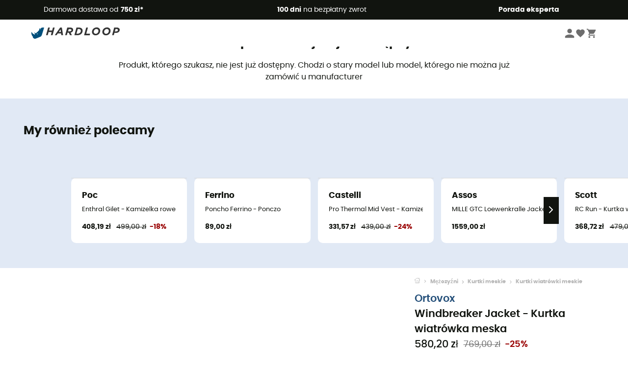

--- FILE ---
content_type: text/html; charset=utf-8
request_url: https://www.hardloop.pl/oferta/48097-ortovox-windbreaker-jacket-kurtka-wiatrowka-meska
body_size: 72491
content:
<!DOCTYPE html><html lang="pl"><head><meta charSet="utf-8"/><meta name="viewport" content="width=device-width"/><link rel="stylesheet" href="https://cdn.jsdelivr.net/npm/@alma/widgets@3.x.x/dist/widgets.min.css"/><title>Ortovox Windbreaker Jacket - Kurtka wiatrówka meska | Hardloop</title><link id="linkCanonical" rel="canonical" href="https://www.hardloop.pl/oferta/48097-ortovox-windbreaker-jacket-kurtka-wiatrowka-meska"/><meta name="description" lang="pl" content="Ortovox Windbreaker Jacket - Kurtka wiatrówka meska ✓ Tabela rozmiarow Ortovox Kobiety - Mężczyźni - Dzieci ✓ Darmowa dostawa od 500 PLN ✓ 100 dni na bezpłatny zwrot  ✓ Ekspert produktów"/><meta name="title" lang="pl" content="Ortovox Windbreaker Jacket - Kurtka wiatrówka meska | Hardloop"/><meta property="og:type" content="website"/><meta property="og:url" content="https://www.hardloop.pl/oferta/48097-ortovox-windbreaker-jacket-kurtka-wiatrowka-meska"/><meta property="og:image" content="https://images.hardloop.fr/397443-large_default/ortovox-windbreaker-jacket-kurtka-wiatrowka-meska.jpg"/><meta property="og:title" content="Ortovox Windbreaker Jacket - Kurtka wiatrówka meska | Hardloop"/><meta property="og:description" content="Ortovox Windbreaker Jacket - Kurtka wiatrówka meska ✓ Tabela rozmiarow Ortovox Kobiety - Mężczyźni - Dzieci ✓ Darmowa dostawa od 500 PLN ✓ 100 dni na bezpłatny zwrot  ✓ Ekspert produktów"/><meta name="twitter:card" content="product"/><meta name="twitter:site" content="@Hardloop"/><meta name="twitter:creator" content="@Hardloop"/><meta name="twitter:title" content="Ortovox Windbreaker Jacket - Kurtka wiatrówka meska | Hardloop"/><meta name="twitter:description" content="Ortovox Windbreaker Jacket - Kurtka wiatrówka meska ✓ Tabela rozmiarow Ortovox Kobiety - Mężczyźni - Dzieci ✓ Darmowa dostawa od 500 PLN ✓ 100 dni na bezpłatny zwrot  ✓ Ekspert produktów"/><meta name="twitter:image" content="https://images.hardloop.fr/397443-large_default/ortovox-windbreaker-jacket-kurtka-wiatrowka-meska.jpg"/><meta name="twitter:data1" content="Cengia Rossa"/><meta name="twitter:label1" content="Kolor"/><meta name="twitter:data2" content="580,20 PLN"/><meta name="twitter:label2" content="Kwota"/><meta name="robots" id="robotsIndexFollow" content="index, follow"/><link rel="alternate" hrefLang="fr-fr" href="https://www.hardloop.fr/produit/48097-ortovox-windbreaker-jacket-veste-coupe-vent-homme"/><link rel="alternate" hrefLang="en-gb" href="https://www.hardloop.co.uk/product/48097-ortovox-windbreaker-jacket-windproof-jacket-mens"/><link rel="alternate" hrefLang="de-de" href="https://www.hardloop.de/artikel/48097-ortovox-windbreaker-jacket-windjacke-herren"/><link rel="alternate" hrefLang="es" href="https://www.hardloop.es/producto/48097-ortovox-windbreaker-jacket-chaqueta-cortavientos-hombre"/><link rel="alternate" hrefLang="it-it" href="https://www.hardloop.it/prodotto/48097-ortovox-windbreaker-jacket-giacca-a-vento-uomo"/><link rel="alternate" hrefLang="de-ch" href="https://www.hardloop.ch/artikel/48097-ortovox-windbreaker-jacket-windjacke-herren"/><link rel="alternate" hrefLang="fr-ch" href="https://fr.hardloop.ch/produit/48097-ortovox-windbreaker-jacket-veste-coupe-vent-homme"/><link rel="alternate" hrefLang="it-ch" href="https://it.hardloop.ch/prodotto/48097-ortovox-windbreaker-jacket-giacca-a-vento-uomo"/><link rel="alternate" hrefLang="en-de" href="https://en.hardloop.de/product/48097-ortovox-windbreaker-jacket-windproof-jacket-mens"/><link rel="alternate" hrefLang="en-ch" href="https://en.hardloop.ch/product/48097-ortovox-windbreaker-jacket-windproof-jacket-mens"/><link rel="alternate" hrefLang="nl-nl" href="https://nl.hardloop.com/product/48097-ortovox-windbreaker-jacket-windjack-heren"/><link rel="alternate" hrefLang="da" href="https://www.hardloop.dk/produkt/48097-ortovox-windbreaker-jacket-vindejakke-herrer"/><link rel="alternate" hrefLang="sv" href="https://www.hardloop.se/produkt/48097-ortovox-windbreaker-jacket-vindjacka-herr"/><link rel="alternate" hrefLang="fi" href="https://www.hardloop.fi/tuotteen/48097-ortovox-windbreaker-jacket-tuulitakki-miehet"/><link rel="alternate" hrefLang="de-at" href="https://www.hardloop.at/artikel/48097-ortovox-windbreaker-jacket-windjacke-herren"/><link rel="alternate" hrefLang="cs" href="https://www.hardloop.cz/produkt/48097-ortovox-windbreaker-jacket-panska-vetrovka"/><link rel="alternate" hrefLang="pl" href="https://www.hardloop.pl/oferta/48097-ortovox-windbreaker-jacket-kurtka-wiatrowka-meska"/><link rel="alternate" hrefLang="pt-pt" href="https://www.hardloop.pt/produto/48097-ortovox-windbreaker-jacket-casaco-corta-vento-homem"/><meta name="next-head-count" content="41"/><meta property="fb:app_id" content="1553710858204972"/><meta name="google-signin-client_id" content="998540704-r4br47s553dst4cj60b01sm5j8q9nmd5.apps.googleusercontent.com"/><meta name="p:domain_verify" content="9d2f6b46402a1c940039349ce4746c46"/><link rel="manifest" href="/manifest.json"/><link href="https://fonts.googleapis.com" rel="preconnect"/><link href="https://apis.google.com" rel="preconnect"/><link href="https://www.google.com" rel="dns-prefetch"/><link type="image/png" rel="shortcut icon" sizes="32x32" href="https://img.hardloop.com/image/upload/w_32,f_auto,q_auto/v1626081886/front-media/favicon/favicon-32x32.png"/><link type="image/png" rel="shortcut icon" sizes="16x16" href="https://img.hardloop.com/image/upload/w_16,f_auto,q_auto/v1626081886/front-media/favicon/favicon-16x16.png"/><link rel="apple-touch-icon" sizes="32x32" href="https://img.hardloop.com/image/upload/w_32,f_auto,q_auto/v1626081886/front-media/favicon/favicon-32x32.png"/><meta name="theme-color" content="#0D426C"/><link rel="preload" href="/_next/static/css/d978ee1ccc0a0a7b.css" as="style"/><link rel="stylesheet" href="/_next/static/css/d978ee1ccc0a0a7b.css" data-n-g=""/><link rel="preload" href="/_next/static/css/ef46db3751d8e999.css" as="style"/><link rel="stylesheet" href="/_next/static/css/ef46db3751d8e999.css" data-n-p=""/><link rel="preload" href="/_next/static/css/9d85760df0d562a6.css" as="style"/><link rel="stylesheet" href="/_next/static/css/9d85760df0d562a6.css" data-n-p=""/><noscript data-n-css=""></noscript><script defer="" nomodule="" src="/_next/static/chunks/polyfills-c67a75d1b6f99dc8.js"></script><script src="/_next/static/chunks/webpack-bd5a66b571239970.js" defer=""></script><script src="/_next/static/chunks/framework-efd9b06bc990f6e4.js" defer=""></script><script src="/_next/static/chunks/main-24d1f2232d514e76.js" defer=""></script><script src="/_next/static/chunks/pages/_app-76afbd82d024bff7.js" defer=""></script><script src="/_next/static/chunks/fec483df-8e73b009e2f3e42a.js" defer=""></script><script src="/_next/static/chunks/3154-c35df1e6dab5dd1e.js" defer=""></script><script src="/_next/static/chunks/4669-844f34c59f689e4a.js" defer=""></script><script src="/_next/static/chunks/8045-49e1b5892b24e08e.js" defer=""></script><script src="/_next/static/chunks/pages/oferta/%5Bslug%5D-9ec1aeb3dc6e7d22.js" defer=""></script><script src="/_next/static/30355a5d5b5a8ecbd6ecc30b2e5348a9c777cc81/_buildManifest.js" defer=""></script><script src="/_next/static/30355a5d5b5a8ecbd6ecc30b2e5348a9c777cc81/_ssgManifest.js" defer=""></script><style id="jss-server-side"></style></head><body><a class="skip-link" href="#app" aria-label="skip-link"></a><div id="form"></div><div id="__next"><div style="opacity:0;transition:opacity 200ms linear" pointer-events="none"><div style="background:white;height:2px;left:0;margin-left:-100%;position:fixed;top:0;transition:margin-left 200ms linear;width:100%;z-index:1031"></div></div><header class="header_header__3RG80"><div class="infoBar_infoBar__WNpzH "><div class="infoBar_promise__pKjvr infoBar_left__yDdK4"><span title="Darmowa dostawa od **750 zł***"><span>Darmowa dostawa od <strong>750 zł*</strong></span></span></div><div class="infoBar_promise__pKjvr infoBar_center__FSpKg"><span title="**100 dni** na bezpłatny zwrot"><span><strong>100 dni</strong> na bezpłatny zwrot</span></span></div><div class="infoBar_promise__pKjvr infoBar_right__J6J6s"><span title="**Porada eksperta**"><strong>Porada eksperta</strong></span><div class="infoBar_dropdown__86PxS" style="display:none"><div class="infoBar_link__aF9k1"><div><svg viewBox="0 0 20 20" width="25"><path d="M18.21,6v0h0a.4.4,0,0,0-.12-.16l0,0a.42.42,0,0,0-.19-.06H7.05a.43.43,0,0,0-.2.06l0,0a.28.28,0,0,0-.12.16h0V6a.43.43,0,0,0,0,.11V13A1.36,1.36,0,0,0,8,14.31h8.84A1.36,1.36,0,0,0,18.23,13V6.07A.43.43,0,0,0,18.21,6Zm-1.39.48-4,3.33a.62.62,0,0,1-.7,0l-4-3.34Zm.05,7.12H8A.61.61,0,0,1,7.42,13V6.87l4.23,3.51a1.37,1.37,0,0,0,.79.25,1.42,1.42,0,0,0,.83-.27l4.21-3.49V13A.61.61,0,0,1,16.87,13.56Z"></path><path d="M5.49,7.53H.91a.37.37,0,0,0-.37.37.38.38,0,0,0,.37.38H5.49a.38.38,0,0,0,.37-.38A.37.37,0,0,0,5.49,7.53Z"></path><path d="M5.49,9.28H2.66a.38.38,0,0,0-.37.38.37.37,0,0,0,.37.37H5.49a.37.37,0,0,0,.37-.37A.38.38,0,0,0,5.49,9.28Z"></path><path d="M5.49,11H4.07a.38.38,0,0,0-.37.38.37.37,0,0,0,.37.37H5.49a.37.37,0,0,0,.37-.37A.38.38,0,0,0,5.49,11Z"></path></svg></div><a href="https://faq.hardloop.com/hc/pl/requests/new">Skontaktuj się z nami</a></div><div class="infoBar_link__aF9k1"><div><svg viewBox="0 0 20 20" width="25"><path d="M10,12.87a.38.38,0,0,1-.38-.38,2.7,2.7,0,0,1,1.51-2.73,1.7,1.7,0,0,0,1-1.8A2,2,0,0,0,10,6.17a2.15,2.15,0,0,0-2.2,2,.38.38,0,1,1-.75,0,2.89,2.89,0,0,1,3-2.79A2.79,2.79,0,0,1,12.93,8a2.45,2.45,0,0,1-1.41,2.45,2,2,0,0,0-1.15,2.08A.38.38,0,0,1,10,12.87Z"></path><circle cx="9.99" cy="14" r="0.6"></circle><path d="M10,19.05a9.05,9.05,0,1,1,9.05-9A9.06,9.06,0,0,1,10,19.05ZM10,1.7A8.3,8.3,0,1,0,18.3,10,8.31,8.31,0,0,0,10,1.7Z"></path></svg></div><a href="https://faq.hardloop.com/hc/pl">Najczęstsze pytania (FAQ)</a></div></div></div></div><div class="menuTop_menuTop__UJSWg   "><a href="https://www.hardloop.pl/"><img src="https://img.hardloop.com/image/upload/v1696315049/Strapi/logo_fond_transparent_sans_debord_1_094eb0a716.svg" alt="Hardloop logo" width="180" height="24" class="menuTop_logo__bgvKo"/></a><div class="menuTop_account__qcCVi"><div class="user_user__ZvVk2"><div class="user_userNotConnected__Jrt_j"><svg viewBox="0 0 25 25" width="22" aria-hidden="true"><path d="M12.5,12.5A5.33,5.33,0,1,0,7.17,7.17,5.33,5.33,0,0,0,12.5,12.5Zm0,2.66C8.94,15.16,1.85,17,1.85,20.49v2.66h21.3V20.49C23.15,17,16.06,15.16,12.5,15.16Z"></path></svg><span>Zaloguj</span></div><nav class="user_navNotConnected__RyZSF "><div>Dostęp</div><button>Zaloguj</button><button>Nie pamiętam hasła</button></nav></div><span class="menuTop_accountIcons__2y9w3" title="Twoja lista życzeń"><svg viewBox="0 0 25 25" width="22" aria-hidden="true"><path d="M12.5,21.6l-1.44-1.31C6,15.66,2.58,12.6,2.58,8.85A5.4,5.4,0,0,1,8,3.4,5.94,5.94,0,0,1,12.5,5.47,5.94,5.94,0,0,1,17,3.4a5.4,5.4,0,0,1,5.46,5.45c0,3.75-3.37,6.81-8.48,11.45Z"></path></svg></span><span class="menuTop_accountIcons__2y9w3 " title="Mój koszyk"><svg viewBox="0 0 25 25" width="22" aria-hidden="true"><path d="M8.24,18.89A2.13,2.13,0,1,0,10.37,21,2.13,2.13,0,0,0,8.24,18.89Zm-6.39-17V4H4l3.83,8.08L6.38,14.67a2,2,0,0,0-.27,1,2.14,2.14,0,0,0,2.13,2.13H21V15.7H8.69a.27.27,0,0,1-.27-.27l0-.13,1-1.73h7.94a2.11,2.11,0,0,0,1.86-1.1L23,5.55A1,1,0,0,0,23.15,5,1.07,1.07,0,0,0,22.09,4H6.33l-1-2.13Zm17,17A2.13,2.13,0,1,0,21,21,2.13,2.13,0,0,0,18.89,18.89Z"></path></svg></span></div><div id="doof-results" class="doofinderResults_doofinderResults__xH8iF "><div class=""></div></div></div><div class="menuBottomMobile_level2Mobile__Y9DpG "><button type="button" class="menuBottomMobile_burger__Lzmmi" aria-label="Menu"><svg viewBox="0 0 28 28" width="25" aria-hidden="true"><path d="M3.5,21h21v-2.3h-21V21z M3.5,15.2h21v-2.3h-21V15.2z M3.5,7v2.3h21V7H3.5z"></path></svg></button><div class="menuDrawer_mobileNavDrawer__KrQWY "><div class="menuDrawer_navHeader__3SMIV"><div class="menuDrawer_dumyBack__9nP_2"></div><div></div><button type="button" aria-label="Zamknij menu"><svg viewBox="0 0 20 20" width="20" aria-hidden="true"><path d="M11.41,10,15.5,5.91A1,1,0,0,0,14.09,4.5L10,8.59,5.91,4.5A1,1,0,0,0,4.5,5.91L8.59,10,4.5,14.09a1,1,0,0,0,0,1.41,1,1,0,0,0,.71.29,1,1,0,0,0,.7-.29L10,11.41l4.09,4.09a1,1,0,0,0,.7.29,1,1,0,0,0,.71-.29,1,1,0,0,0,0-1.41Z"></path></svg></button></div><nav><button class="menuBottomMobile_subMenuBtn__xzEwd"><span>Odzież<img alt="" width="20" aria-hidden="true"/></span><svg viewBox="0 0 20 20" width="20" aria-hidden="true" aria-label=""><path d="M7.66,16.8l6.09-6.09a1,1,0,0,0,0-1.42L7.66,3.2a1,1,0,0,0-1.41,0,1,1,0,0,0,0,1.41L11.63,10,6.25,15.39a1,1,0,0,0,0,1.41A1,1,0,0,0,7.66,16.8Z"></path></svg></button><button class="menuBottomMobile_subMenuBtn__xzEwd"><span>Buty<img alt="" width="20" aria-hidden="true"/></span><svg viewBox="0 0 20 20" width="20" aria-hidden="true" aria-label=""><path d="M7.66,16.8l6.09-6.09a1,1,0,0,0,0-1.42L7.66,3.2a1,1,0,0,0-1.41,0,1,1,0,0,0,0,1.41L11.63,10,6.25,15.39a1,1,0,0,0,0,1.41A1,1,0,0,0,7.66,16.8Z"></path></svg></button><button class="menuBottomMobile_subMenuBtn__xzEwd"><span>Turystyka<img alt="" width="20" aria-hidden="true"/></span><svg viewBox="0 0 20 20" width="20" aria-hidden="true" aria-label=""><path d="M7.66,16.8l6.09-6.09a1,1,0,0,0,0-1.42L7.66,3.2a1,1,0,0,0-1.41,0,1,1,0,0,0,0,1.41L11.63,10,6.25,15.39a1,1,0,0,0,0,1.41A1,1,0,0,0,7.66,16.8Z"></path></svg></button><button class="menuBottomMobile_subMenuBtn__xzEwd"><span>Bieganie<img alt="" width="20" aria-hidden="true"/></span><svg viewBox="0 0 20 20" width="20" aria-hidden="true" aria-label=""><path d="M7.66,16.8l6.09-6.09a1,1,0,0,0,0-1.42L7.66,3.2a1,1,0,0,0-1.41,0,1,1,0,0,0,0,1.41L11.63,10,6.25,15.39a1,1,0,0,0,0,1.41A1,1,0,0,0,7.66,16.8Z"></path></svg></button><button class="menuBottomMobile_subMenuBtn__xzEwd"><span>Wspinaczka<img alt="" width="20" aria-hidden="true"/></span><svg viewBox="0 0 20 20" width="20" aria-hidden="true" aria-label=""><path d="M7.66,16.8l6.09-6.09a1,1,0,0,0,0-1.42L7.66,3.2a1,1,0,0,0-1.41,0,1,1,0,0,0,0,1.41L11.63,10,6.25,15.39a1,1,0,0,0,0,1.41A1,1,0,0,0,7.66,16.8Z"></path></svg></button><button class="menuBottomMobile_subMenuBtn__xzEwd"><span>Rowerowe<img alt="" width="20" aria-hidden="true"/></span><svg viewBox="0 0 20 20" width="20" aria-hidden="true" aria-label=""><path d="M7.66,16.8l6.09-6.09a1,1,0,0,0,0-1.42L7.66,3.2a1,1,0,0,0-1.41,0,1,1,0,0,0,0,1.41L11.63,10,6.25,15.39a1,1,0,0,0,0,1.41A1,1,0,0,0,7.66,16.8Z"></path></svg></button><button class="menuBottomMobile_subMenuBtn__xzEwd"><span>Sporty Zimowe<img alt="" width="20" aria-hidden="true"/></span><svg viewBox="0 0 20 20" width="20" aria-hidden="true" aria-label=""><path d="M7.66,16.8l6.09-6.09a1,1,0,0,0,0-1.42L7.66,3.2a1,1,0,0,0-1.41,0,1,1,0,0,0,0,1.41L11.63,10,6.25,15.39a1,1,0,0,0,0,1.41A1,1,0,0,0,7.66,16.8Z"></path></svg></button><button class="menuBottomMobile_subMenuBtn__xzEwd"><span>Aktywności<img alt="" width="20" aria-hidden="true"/></span><svg viewBox="0 0 20 20" width="20" aria-hidden="true" aria-label=""><path d="M7.66,16.8l6.09-6.09a1,1,0,0,0,0-1.42L7.66,3.2a1,1,0,0,0-1.41,0,1,1,0,0,0,0,1.41L11.63,10,6.25,15.39a1,1,0,0,0,0,1.41A1,1,0,0,0,7.66,16.8Z"></path></svg></button><button class="menuBottomMobile_subMenuBtn__xzEwd" style="color:#529c21"><span>Second Hand<img alt="" src="https://img.hardloop.com/image/upload/v1679329434/Strapi/https_img_hardloop_com_image_upload_v1625236629_hardgreen_gxwwto_6e1e745e41_6898198744.svg" width="20" aria-hidden="true"/></span><svg viewBox="0 0 20 20" width="20" aria-hidden="true" aria-label=""><path d="M7.66,16.8l6.09-6.09a1,1,0,0,0,0-1.42L7.66,3.2a1,1,0,0,0-1.41,0,1,1,0,0,0,0,1.41L11.63,10,6.25,15.39a1,1,0,0,0,0,1.41A1,1,0,0,0,7.66,16.8Z"></path></svg></button><button class="menuBottomMobile_subMenuBtn__xzEwd"><span>Marki<img alt="" width="20" aria-hidden="true"/></span><svg viewBox="0 0 20 20" width="20" aria-hidden="true" aria-label=""><path d="M7.66,16.8l6.09-6.09a1,1,0,0,0,0-1.42L7.66,3.2a1,1,0,0,0-1.41,0,1,1,0,0,0,0,1.41L11.63,10,6.25,15.39a1,1,0,0,0,0,1.41A1,1,0,0,0,7.66,16.8Z"></path></svg></button><button class="menuBottomMobile_subMenuBtn__xzEwd" style="color:#9a0404"><span>Wyprzedaż<img alt="" width="20" aria-hidden="true"/></span><svg viewBox="0 0 20 20" width="20" aria-hidden="true" aria-label=""><path d="M7.66,16.8l6.09-6.09a1,1,0,0,0,0-1.42L7.66,3.2a1,1,0,0,0-1.41,0,1,1,0,0,0,0,1.41L11.63,10,6.25,15.39a1,1,0,0,0,0,1.41A1,1,0,0,0,7.66,16.8Z"></path></svg></button><button class="menuBottomMobile_subMenuBtn__xzEwd"><span>Porada eksperta</span><svg viewBox="0 0 20 20" width="20" aria-hidden="true" aria-label=""><path d="M7.66,16.8l6.09-6.09a1,1,0,0,0,0-1.42L7.66,3.2a1,1,0,0,0-1.41,0,1,1,0,0,0,0,1.41L11.63,10,6.25,15.39a1,1,0,0,0,0,1.41A1,1,0,0,0,7.66,16.8Z"></path></svg></button></nav></div><div class="menuDrawer_mobileNavDrawer__KrQWY "><div class="menuDrawer_navHeader__3SMIV"><button type="button" aria-label="Powrót do poprzedniego poziomu"><svg viewBox="0 0 20 20" width="20" aria-hidden="true" aria-label=""><path d="M7.62,3.28l-6,6a1.06,1.06,0,0,0-.22.33,1,1,0,0,0,0,.76,1.06,1.06,0,0,0,.22.33l6,6A1,1,0,0,0,9,15.31L4.73,11h13a1,1,0,0,0,0-2H4.73L9,4.69A1,1,0,0,0,7.62,3.28Z"></path></svg></button><div></div><button type="button" aria-label="Zamknij menu"><svg viewBox="0 0 20 20" width="20" aria-hidden="true"><path d="M11.41,10,15.5,5.91A1,1,0,0,0,14.09,4.5L10,8.59,5.91,4.5A1,1,0,0,0,4.5,5.91L8.59,10,4.5,14.09a1,1,0,0,0,0,1.41,1,1,0,0,0,.71.29,1,1,0,0,0,.7-.29L10,11.41l4.09,4.09a1,1,0,0,0,.7.29,1,1,0,0,0,.71-.29,1,1,0,0,0,0-1.41Z"></path></svg></button></div><nav></nav></div><div class="menuDrawer_mobileNavDrawer__KrQWY "><div class="menuDrawer_navHeader__3SMIV"><button type="button" aria-label="Powrót do poprzedniego poziomu"><svg viewBox="0 0 20 20" width="20" aria-hidden="true" aria-label=""><path d="M7.62,3.28l-6,6a1.06,1.06,0,0,0-.22.33,1,1,0,0,0,0,.76,1.06,1.06,0,0,0,.22.33l6,6A1,1,0,0,0,9,15.31L4.73,11h13a1,1,0,0,0,0-2H4.73L9,4.69A1,1,0,0,0,7.62,3.28Z"></path></svg></button><div></div><button type="button" aria-label="Zamknij menu"><svg viewBox="0 0 20 20" width="20" aria-hidden="true"><path d="M11.41,10,15.5,5.91A1,1,0,0,0,14.09,4.5L10,8.59,5.91,4.5A1,1,0,0,0,4.5,5.91L8.59,10,4.5,14.09a1,1,0,0,0,0,1.41,1,1,0,0,0,.71.29,1,1,0,0,0,.7-.29L10,11.41l4.09,4.09a1,1,0,0,0,.7.29,1,1,0,0,0,.71-.29,1,1,0,0,0,0-1.41Z"></path></svg></button></div><nav></nav></div><div class="menuBottomMobile_backgroundMobile__vNo1b "></div></div></header><div class="header_background__SDaDS "></div><div class="layout_mainContainer__usyQU" style="--padding:undefinedpx"><div class="layout_offers__xhlup"><div><p><a href="https://www.hardloop.pl/kategoria/6262-5-procent-2-produkty-zakup">Wyprzedaż zimowa ❄️ -5% DODATKOWO przy zakupie 2 produktów z kodem Snow5!</a></p></div></div><div><div class="productShow_noProductContainer__8OtAC"><div><span>Ten produkt nie jest już dostępny</span><p>Produkt, którego szukasz, nie jest już dostępny. Chodzi o stary model lub model, którego nie można już zamówić u manufacturer</p></div><section class="slider_sliderContainer__Vy9s2  " style="background-color:#E1E9F5"><div class="slider_homeTitle__ghMkh"><h2>My również polecamy</h2><div class="slider_homeSubtitle__krChG"> </div></div><div class="slider_itemsOuter__Bp4TP"><div class="slider_itemsMiddle__yVtNN"><div class="slider_itemsInner__PxrcC" style="transform:translateX(0%)"><a class="productCard_itemCard__Jdruu " title="Poc - Enthral Gilet - Kamizelka rowerowa meska" href="https://www.hardloop.pl/oferta/38007-poc-enthral-gilet-kamizelka-rowerowa-meska"><div class="productCard_photoContainer__3R1SN"><div class="lazyload-wrapper "><div class="lazyload-placeholder"></div></div></div><div class="productCard_content__ppVXr"><span class="productCard_brand__7C1uP">Poc</span><div class="productCard_name__7uHde"><span>Enthral Gilet - Kamizelka rowerowa meska<!-- --> </span></div><div class="productCard_priceReduction__TIkgX"><span class="productCard_newPrice__oV6mH">408,19 zł</span><div><span class="productCard_oldPrice__1wNHl">499,00 zł</span><span class="productCard_reduction__rmk2K">-18%</span></div></div></div></a><a class="productCard_itemCard__Jdruu " title="Ferrino - Poncho Ferrino - Ponczo" href="https://www.hardloop.pl/oferta/2310-ferrino-poncho-ferrino-ponczo"><div class="productCard_photoContainer__3R1SN"><div class="lazyload-wrapper "><div class="lazyload-placeholder"></div></div></div><div class="productCard_content__ppVXr"><span class="productCard_brand__7C1uP">Ferrino</span><div class="productCard_name__7uHde"><span>Poncho Ferrino - Ponczo<!-- --> </span></div><div class="productCard_priceReduction__TIkgX"><span class="productCard_price__2T4WA">89,00 zł</span></div></div></a><a class="productCard_itemCard__Jdruu " title="Castelli - Pro Thermal Mid Vest - Kamizelka rowerowa meska" href="https://www.hardloop.pl/oferta/54882-castelli-pro-thermal-mid-vest-kamizelka-rowerowa-meska"><div class="productCard_photoContainer__3R1SN"><div class="lazyload-wrapper "><div class="lazyload-placeholder"></div></div></div><div class="productCard_content__ppVXr"><span class="productCard_brand__7C1uP">Castelli</span><div class="productCard_name__7uHde"><span>Pro Thermal Mid Vest - Kamizelka rowerowa meska<!-- --> </span></div><div class="productCard_priceReduction__TIkgX"><span class="productCard_newPrice__oV6mH">331,57 zł</span><div><span class="productCard_oldPrice__1wNHl">439,00 zł</span><span class="productCard_reduction__rmk2K">-24%</span></div></div></div></a><a class="productCard_itemCard__Jdruu " title="Assos - MILLE GTC Loewenkralle Jacket C2 - Kurtka rowerowa meska" href="https://www.hardloop.pl/oferta/39988-assos-mille-gtc-loewenkralle-jacket-c2-kurtka-rowerowa-meska"><div class="productCard_photoContainer__3R1SN"><div class="lazyload-wrapper "><div class="lazyload-placeholder"></div></div></div><div class="productCard_content__ppVXr"><span class="productCard_brand__7C1uP">Assos</span><div class="productCard_name__7uHde"><span>MILLE GTC Loewenkralle Jacket C2 - Kurtka rowerowa meska<!-- --> </span></div><div class="productCard_priceReduction__TIkgX"><span class="productCard_price__2T4WA">1559,00 zł</span></div></div></a><a class="productCard_itemCard__Jdruu " title="Scott - RC Run - Kurtka wiatrówka meska" href="https://www.hardloop.pl/oferta/30057-scott-sports-rc-run-kurtka-wiatrowka-meska"><div class="productCard_photoContainer__3R1SN"><div class="lazyload-wrapper "><div class="lazyload-placeholder"></div></div><span class="productCard_eco__RVpXG">Projekt eko</span></div><div class="productCard_content__ppVXr"><span class="productCard_brand__7C1uP">Scott</span><div class="productCard_name__7uHde"><span>RC Run - Kurtka wiatrówka meska<!-- --> </span></div><div class="productCard_priceReduction__TIkgX"><span class="productCard_newPrice__oV6mH">368,72 zł</span><div><span class="productCard_oldPrice__1wNHl">479,00 zł</span><span class="productCard_reduction__rmk2K">-23%</span></div></div></div></a><a class="productCard_itemCard__Jdruu " title="Patagonia - M&#x27;s Dirt Roamer Storm Jkt - Kurtka MTB meska" href="https://www.hardloop.pl/oferta/53968-patagonia-ms-dirt-roamer-storm-jkt-kurtka-mtb-meska"><div class="productCard_photoContainer__3R1SN"><div class="lazyload-wrapper "><div class="lazyload-placeholder"></div></div><span class="productCard_eco__RVpXG">Projekt eko</span></div><div class="productCard_content__ppVXr"><span class="productCard_brand__7C1uP">Patagonia</span><div class="productCard_name__7uHde"><span>M&#x27;s Dirt Roamer Storm Jkt - Kurtka MTB meska<!-- --> </span></div><div class="productCard_priceReduction__TIkgX"><span class="productCard_price__2T4WA">1529,00 zł</span></div></div></a><a class="productCard_itemCard__Jdruu " title="Endura - MT500 Spray Gilet - Kamizelka rowerowa meska" href="https://www.hardloop.pl/oferta/53614-endura-mt500-spray-gilet-kamizelka-rowerowa-meska"><div class="productCard_photoContainer__3R1SN"><div class="lazyload-wrapper "><div class="lazyload-placeholder"></div></div></div><div class="productCard_content__ppVXr"><span class="productCard_brand__7C1uP">Endura</span><div class="productCard_name__7uHde"><span>MT500 Spray Gilet - Kamizelka rowerowa meska<!-- --> </span></div><div class="productCard_priceReduction__TIkgX"><span class="productCard_newPrice__oV6mH">406,17 zł</span><div><span class="productCard_oldPrice__1wNHl">449,00 zł</span><span class="productCard_reduction__rmk2K">-9%</span></div></div></div></a><a class="productCard_itemCard__Jdruu " title="Millet - Heritage Wool Anorak - Kurtka z wełny Merino® męska" href="https://www.hardloop.pl/oferta/59081-millet-heritage-wool-anorak-kurtka-z-welny-merinor-meska"><div class="productCard_photoContainer__3R1SN"><div class="lazyload-wrapper "><div class="lazyload-placeholder"></div></div></div><div class="productCard_content__ppVXr"><span class="productCard_brand__7C1uP">Millet</span><div class="productCard_name__7uHde"><span>Heritage Wool Anorak - Kurtka z wełny Merino® męska<!-- --> </span></div><div class="productCard_priceReduction__TIkgX"><span class="productCard_newPrice__oV6mH">519,31 zł</span><div><span class="productCard_oldPrice__1wNHl">1299,00 zł</span><span class="productCard_reduction__rmk2K">-60%</span></div></div></div></a><a class="productCard_itemCard__Jdruu " title="Endura - Pro SL PrimaLoft Gilet II - Kamizelka rowerowa meska" href="https://www.hardloop.pl/oferta/50949-endura-pro-sl-primaloft-gilet-ii-kamizelka-rowerowa-meska"><div class="productCard_photoContainer__3R1SN"><div class="lazyload-wrapper "><div class="lazyload-placeholder"></div></div></div><div class="productCard_content__ppVXr"><span class="productCard_brand__7C1uP">Endura</span><div class="productCard_name__7uHde"><span>Pro SL PrimaLoft Gilet II - Kamizelka rowerowa meska<!-- --> </span></div><div class="productCard_priceReduction__TIkgX"><span class="productCard_newPrice__oV6mH">609,66 zł</span><div><span class="productCard_oldPrice__1wNHl">679,00 zł</span><span class="productCard_reduction__rmk2K">-10%</span></div></div></div></a><a class="productCard_itemCard__Jdruu " title="Oxbow - Jazio - Kurtka męska" href="https://www.hardloop.pl/oferta/69275-oxbow-jazio-kurtka-meska"><div class="productCard_photoContainer__3R1SN"><div class="lazyload-wrapper "><div class="lazyload-placeholder"></div></div></div><div class="productCard_content__ppVXr"><span class="productCard_brand__7C1uP">Oxbow</span><div class="productCard_name__7uHde"><span>Jazio - Kurtka męska<!-- --> </span></div><div class="productCard_priceReduction__TIkgX"><span class="productCard_newPrice__oV6mH">322,22 zł</span><div><span class="productCard_oldPrice__1wNHl">769,00 zł</span><span class="productCard_reduction__rmk2K">-58%</span></div></div></div></a><a class="productCard_itemCard__Jdruu " title="Vaude - Yaras 3in1 Jacket - Kurtka rowerowa meska" href="https://www.hardloop.pl/oferta/25818-vaude-yaras-3in1-jacket-kurtka-rowerowa-meska"><div class="productCard_photoContainer__3R1SN"><div class="lazyload-wrapper "><div class="lazyload-placeholder"></div></div><span class="productCard_eco__RVpXG">Projekt eko</span></div><div class="productCard_content__ppVXr"><span class="productCard_brand__7C1uP">Vaude</span><div class="productCard_name__7uHde"><span>Yaras 3in1 Jacket - Kurtka rowerowa meska<!-- --> </span></div><div class="productCard_priceReduction__TIkgX"><span class="productCard_newPrice__oV6mH">809,22 zł</span><div><span class="productCard_oldPrice__1wNHl">1349,00 zł</span><span class="productCard_reduction__rmk2K">-40%</span></div></div></div></a><a class="productCard_itemCard__Jdruu " title="Castelli - Squadra Stretch Vest - Kamizelka rowerowa meska" href="https://www.hardloop.pl/oferta/33578-castelli-squadra-stretch-vest-kamizelka-rowerowa-meska"><div class="productCard_photoContainer__3R1SN"><div class="lazyload-wrapper "><div class="lazyload-placeholder"></div></div></div><div class="productCard_content__ppVXr"><span class="productCard_brand__7C1uP">Castelli</span><div class="productCard_name__7uHde"><span>Squadra Stretch Vest - Kamizelka rowerowa meska<!-- --> </span></div><div class="productCard_priceReduction__TIkgX"><span class="productCard_newPrice__oV6mH">221,14 zł</span><div><span class="productCard_oldPrice__1wNHl">299,00 zł</span><span class="productCard_reduction__rmk2K">-26%</span></div></div></div></a><a class="productCard_itemCard__Jdruu " title="Vaude - Matera Softshell Jacket II - Kurtka rowerowa meska" href="https://www.hardloop.pl/oferta/61723-vaude-matera-softshell-jacket-ii-kurtka-rowerowa-meska"><div class="productCard_photoContainer__3R1SN"><div class="lazyload-wrapper "><div class="lazyload-placeholder"></div></div><span class="productCard_eco__RVpXG">Projekt eko</span></div><div class="productCard_content__ppVXr"><span class="productCard_brand__7C1uP">Vaude</span><div class="productCard_name__7uHde"><span>Matera Softshell Jacket II - Kurtka rowerowa meska<!-- --> </span></div><div class="productCard_priceReduction__TIkgX"><span class="productCard_newPrice__oV6mH">503,11 zł</span><div><span class="productCard_oldPrice__1wNHl">629,00 zł</span><span class="productCard_reduction__rmk2K">-20%</span></div></div></div></a><a class="productCard_itemCard__Jdruu " title="Houdini Sportswear - Pace Wind Jacket - Kurtka wiatrówka meska" href="https://www.hardloop.pl/oferta/51537-houdini-sportswear-pace-wind-jacket-kurtka-wiatrowka-meska"><div class="productCard_photoContainer__3R1SN"><div class="lazyload-wrapper "><div class="lazyload-placeholder"></div></div><span class="productCard_eco__RVpXG">Projekt eko</span></div><div class="productCard_content__ppVXr"><span class="productCard_brand__7C1uP">Houdini Sportswear</span><div class="productCard_name__7uHde"><span>Pace Wind Jacket - Kurtka wiatrówka meska<!-- --> </span></div><div class="productCard_priceReduction__TIkgX"><span class="productCard_newPrice__oV6mH">671,16 zł</span><div><span class="productCard_oldPrice__1wNHl">959,00 zł</span><span class="productCard_reduction__rmk2K">-30%</span></div></div></div></a></div><div class="slider_itemsNav__iNoC1"><button style="display:none"><svg viewBox="0 0 20 20" width="20" aria-hidden="true" aria-label=""><path d="m12.34,3.2l-6.09,6.1c-.39.39-.39,1.02,0,1.41l6.09,6.1c.39.39,1.02.39,1.41,0,.2-.2.29-.45.29-.71s-.1-.51-.29-.71l-5.39-5.39,5.39-5.39c.2-.2.29-.45.29-.71s-.1-.51-.29-.71c-.39-.39-1.02-.39-1.41,0Z"></path></svg></button><button class="slider_right__x61rk" style="display:block"><svg viewBox="0 0 20 20" width="20" aria-hidden="true" aria-label=""><path d="M7.66,16.8l6.09-6.09a1,1,0,0,0,0-1.42L7.66,3.2a1,1,0,0,0-1.41,0,1,1,0,0,0,0,1.41L11.63,10,6.25,15.39a1,1,0,0,0,0,1.41A1,1,0,0,0,7.66,16.8Z"></path></svg></button></div></div></div></section></div><div class="productShow_productTop__K6GXq container1200"><div class="productImages_imagesContainer__qwCTR productImages_twoImagesSticky__iqMrn "><div><div class="productImages_sliderContainer__xeE_Y"><div class="productImages_thumbnails__CMfJV"><div class="productImages_thumbInner__WfAZ6"></div></div><div class="productImages_imagesOuter__ZnNCn"><div><style>
        #label, #div-label { background-color: #11140f;  }
        
            #div-label:before { border-right-color: #11140f }
            #div-label:after { border-right-color: #11140f }
      </style><div id="div-label" class="productImages_promo__MUZfx"><span id="label">-5% Extra - Zimowa wyprzedaż</span></div></div><div><style>
        #eco-conçu, #div-eco-conçu { background-color: #298415;  }
        
      </style><div id="div-eco-conçu" class="productImages_ecoButton__E1crU productImages_hasOtherLabels__zIZIG"><span id="eco-conçu">Projekt eko</span></div></div><div class="productImages_imagesInner__qtqoT"></div></div></div></div></div><div class="productImages_zoomPopup__qzUsJ "></div><div class="productInfos_infosContainer__WJ2Ou"><ul class="breadcrumbs_breadcrumbs__T6NlD "><li><a href="https://www.hardloop.pl/"><svg viewBox="0 0 20 20" width="12" class="breadcrumbs_home__25tRc"><path d="M19.32,6.49,17.5,5.22V1.49A1.38,1.38,0,0,0,16.12.11H15.3a1.39,1.39,0,0,0-1.39,1.38V2.72L10,0,.68,6.48A1.38,1.38,0,0,0,.06,7.64V9.4H2.5v9.22A1.38,1.38,0,0,0,3.89,20H16.11a1.38,1.38,0,0,0,1.39-1.38V9.4h2.44V7.64A1.38,1.38,0,0,0,19.32,6.49ZM7.72,18.86V11.28A.25.25,0,0,1,8,11H12a.25.25,0,0,1,.24.25v7.58ZM18.81,8.26H16.36V18.62a.25.25,0,0,1-.25.24H13.42V11.28A1.38,1.38,0,0,0,12,9.89H8a1.38,1.38,0,0,0-1.38,1.39v7.58H3.89a.25.25,0,0,1-.25-.24V8.26H1.19V7.64a.26.26,0,0,1,.13-.21l8.68-6L15.05,4.9V1.49a.25.25,0,0,1,.25-.24h.82a.24.24,0,0,1,.24.24V5.82l2.31,1.61h0a.24.24,0,0,1,.12.2Z"></path></svg><svg viewBox="0 0 20 20" width="10"><path d="M7.66,16.8l6.09-6.09a1,1,0,0,0,0-1.42L7.66,3.2a1,1,0,0,0-1.41,0,1,1,0,0,0,0,1.41L11.63,10,6.25,15.39a1,1,0,0,0,0,1.41A1,1,0,0,0,7.66,16.8Z"></path></svg></a></li><li><a title="Mężczyźni" href="https://www.hardloop.pl/kategoria/443-odziez-i-sprzet-outdoor-meskie">Mężczyźni</a><svg viewBox="0 0 20 20" width="10"><path d="M7.66,16.8l6.09-6.09a1,1,0,0,0,0-1.42L7.66,3.2a1,1,0,0,0-1.41,0,1,1,0,0,0,0,1.41L11.63,10,6.25,15.39a1,1,0,0,0,0,1.41A1,1,0,0,0,7.66,16.8Z"></path></svg></li><li><a title="Kurtki meskie" href="https://www.hardloop.pl/kategoria/462-kurtki-meskie">Kurtki meskie</a><svg viewBox="0 0 20 20" width="10"><path d="M7.66,16.8l6.09-6.09a1,1,0,0,0,0-1.42L7.66,3.2a1,1,0,0,0-1.41,0,1,1,0,0,0,0,1.41L11.63,10,6.25,15.39a1,1,0,0,0,0,1.41A1,1,0,0,0,7.66,16.8Z"></path></svg></li><li><a title="Kurtki wiatrówki meskie" href="https://www.hardloop.pl/kategoria/478-kurtki-wiatrowki-meskie">Kurtki wiatrówki meskie</a></li></ul><h1 class="productInfos_productName__qs2zg"><a class="productInfos_manufacturer__jIf80" href="https://www.hardloop.pl/marki/2379-ortovox">Ortovox</a><span>Windbreaker Jacket - Kurtka wiatrówka meska</span></h1><a href="#bv-reviews"></a><div class="productInfos_priceContainer__AGvs7"><span class="productInfos_normalPrice__USOo4">580,20 zł</span><div><span class="productInfos_oldPrice__FyrOw">769,00 zł</span><span class="productInfos_reduction__vgbzJ">-25%</span></div></div><div class="productInfos_priceContainer__AGvs7"><span class="productInfos_includedVat__9UY6n">z VAT</span></div><div class="productInfos_paypal__F3Eio"></div><div class="productInfos_offerSidebar__hy4oo"><p>Oszczędź 5 % przy zakupie 2 produktów, bez minimalnego zakupu, używając kodu Snow5. </p><a href="https://faq.hardloop.com/hc/pl/articles/360018946540-Kody-promocyjne-i-oferty-specjalne" target="_blank" rel="noreferrer">Więcej info</a></div><div class="productInfos_combinationsContainer__gNwXo"><div class="productInfos_colorContainer__g_8T_"><label for="color" class="productInfos_colorTitle__9dw_l">Kolor<!-- --> : <span>Cengia Rossa</span></label><ul class="productInfos_colors__ZuItn" id="color"><li class="productInfos_chosenColor__eDjW9"><div class="lazyload-wrapper "><div class="lazyload-placeholder"></div></div></li><li class=""><div class="lazyload-wrapper "><div class="lazyload-placeholder"></div></div></li><li class=""><div class="lazyload-wrapper "><div class="lazyload-placeholder"></div></div></li></ul></div><div class="productInfos_colorContainer__g_8T_"><div class="productInfos_sizeHeader__BVQtf"><label for="size" class="productInfos_colorTitle__9dw_l">Rozmiar<!-- --> :</label><div><a class="sizeChart_sizeChart__Lg9Gq" target="_blank" href="/boutique/content/184-tabela-rozmiarow-ortovox" rel="noreferrer">Przewodnik po rozmiarach</a></div></div><select class="productInfos_sizeField__oeY1o" id="size"><option value="522629" selected="">S - Wyczerpany</option><option value="522630">M - Wyczerpany</option><option value="522632">L - Wyczerpany</option><option value="522634">XL - Wyczerpany</option><option value="685871">XXL - Wyczerpany</option></select></div></div><div class="productInfos_payment__a2Dls"><div class="productInfos_cartWishContainer__WEYwf"><button type="submit" disabled="" class="productInfos_addCart__eH1E2  productInfos_noCombAvailable__8J2ag mainCta_mainCta__Ergwr" style="--backgroundColor:#298415;--textColor:white;--backgroundColorHover:#1c620d;--textSize:1.3125rem">Produkt nie jest już dostępny</button><button type="button" class="productInfos_heartBtn__5m2MB"><svg viewBox="0 0 20 20" class="productInfos_heartEmpty__EXsyq" width="25"><path d="M10,18h0a1.26,1.26,0,0,1-.93-.43l-7-8.16A.41.41,0,0,1,2,9.3,4.61,4.61,0,0,1,8.68,3.05,4.69,4.69,0,0,1,10,4.8a4.69,4.69,0,0,1,1.32-1.75A4.6,4.6,0,0,1,18,9.3a.24.24,0,0,1-.06.11l-7,8.16A1.22,1.22,0,0,1,10,18Z"></path></svg></button></div></div><div id="product-promises" class="productInfos_promises__BeAdC"><div class="productInfos_promise__TWwfj productInfos_delivery___b9IW"><svg viewBox="0 0 20 20" width="25"><path d="M16.18,8.81a4,4,0,0,0-.7.07L14,4.23H11.66V5h1.77l.46,1.41-6.09,1-.29-1h.94V5.64H5.59v.75H6.73l.39,1.4L5.76,9.41a3.4,3.4,0,0,0-1.94-.6A3.5,3.5,0,1,0,6.33,9.89l1-1.22,1,3.55a1.32,1.32,0,0,0-.28.78,1.33,1.33,0,0,0,2.66,0,1.29,1.29,0,0,0-.21-.67l3.92-4.22.32,1a3.47,3.47,0,1,0,1.42-.31ZM6.55,12.29A2.73,2.73,0,1,1,3.82,9.56,2.66,2.66,0,0,1,5.27,10L3.54,12.05l.57.49,1.73-2.07A2.71,2.71,0,0,1,6.55,12.29ZM9.4,13.58A.58.58,0,1,1,10,13,.58.58,0,0,1,9.4,13.58ZM10,11.81a1.33,1.33,0,0,0-.57-.14,1.35,1.35,0,0,0-.4.08L8,8.15l6.12-1,.06.18ZM16.18,15A2.72,2.72,0,0,1,15,9.84l.82,2.57.71-.23-.82-2.57a2.42,2.42,0,0,1,.47,0,2.73,2.73,0,1,1,0,5.46Z"></path></svg><div><span>Darmowa dostawa od 750 zł</span></div></div><div class="productInfos_promise__TWwfj"><svg viewBox="0 0 20 20" width="25"><path d="M19.17,11.35,17.29,9.48a.37.37,0,0,0-.53,0,.39.39,0,0,0,0,.53L18,11.24H13.21a.38.38,0,0,0,0,.75H18l-1.24,1.23a.39.39,0,0,0,0,.53.4.4,0,0,0,.27.11.38.38,0,0,0,.26-.11l1.88-1.87A.39.39,0,0,0,19.17,11.35Z"></path><path d="M13.9,12.62v1.22L8.48,15.65V8.86L9.9,10.28a.39.39,0,0,0,.27.11l.12,0,3.61-1.2v1.44h.75V8.93l1.82-.61a.38.38,0,0,0,.25-.27.37.37,0,0,0-.1-.35L14.53,5.64h0a.21.21,0,0,0-.1-.06s0,0,0,0L8.23,3.47a.46.46,0,0,0-.26,0L2.46,5.55h0a.42.42,0,0,0-.14.09l-1.91,2A.36.36,0,0,0,.31,8a.4.4,0,0,0,.24.27l1.67.61v5.25a.39.39,0,0,0,.25.35l5.5,2a.31.31,0,0,0,.13,0l.12,0,6.17-2.06a.38.38,0,0,0,.26-.35v-1.5ZM15.65,7.8l-1.51.5h0L10.27,9.59,8.8,8.12l1-.33,4.38-1.45Zm-14.31,0L2.7,6.34,7.42,8.1,6,9.47Zm6.39,7.88L3,13.85V9.15l3,1.11.13,0a.42.42,0,0,0,.26-.1L7.73,8.85Zm.38-8.07L3.67,5.9,8.11,4.23l5,1.68-1.59.53Z"></path></svg><span><sub>100 dni na bezpłatny zwrot</sub></span></div><div class="productInfos_promise__TWwfj"><svg viewBox="0 0 20 20" width="25"><path d="M15.86,17.49l-.1,0a.34.34,0,0,1-.25-.24c-1.46-4.57-2.33-6.82-5.82-9.57,4.35,4.64,4.85,7.39,4.88,7.52a.37.37,0,0,1-.23.41c-2.12.86-3.83.93-5.25.22C6.53,14.54,5.56,11,4.7,7.78A18.42,18.42,0,0,0,3,3.09a.38.38,0,0,1,0-.4.4.4,0,0,1,.36-.18c.42,0,10.25,1,13,5.92a6.21,6.21,0,0,1-.14,6,15.36,15.36,0,0,1,.69,2.08.37.37,0,0,1-.12.38l-.68.56A.34.34,0,0,1,15.86,17.49ZM6.2,4.43a.36.36,0,0,1,.2.06c6.74,4.2,7.83,6.32,9.65,12l.06-.06a14.1,14.1,0,0,0-.66-1.89.37.37,0,0,1,0-.31c1-2.05,1.1-3.87.24-5.42C13.57,5,6.35,3.67,4,3.35A24.74,24.74,0,0,1,5.43,7.59c.81,3,1.74,6.43,4,7.55A5.37,5.37,0,0,0,13.75,15C13.43,14,12,10.41,6,5.09a.37.37,0,0,1,0-.51A.36.36,0,0,1,6.2,4.43Z"></path></svg><span><sub>kompensacja CO<sub>2</sub></sub></span></div></div><div class="linkedProducts_isDesktop__B_8ko"><div class="linkedProducts_linkedProducts__AF29_"><span class="linkedProducts_colorTitle__S0pY5">Produkt(y) powiązany(-ne) z tym artykułem</span><div class="linkedProducts_products__haDWj"><a href="https://www.hardloop.pl/oferta/48084-ortovox-pelmo-shorts-spodenki-trekkingowe-meskie"><span style="box-sizing:border-box;display:inline-block;overflow:hidden;width:initial;height:initial;background:none;opacity:1;border:0;margin:0;padding:0;position:relative;max-width:100%"><span style="box-sizing:border-box;display:block;width:initial;height:initial;background:none;opacity:1;border:0;margin:0;padding:0;max-width:100%"><img style="display:block;max-width:100%;width:initial;height:initial;background:none;opacity:1;border:0;margin:0;padding:0" alt="" aria-hidden="true" src="data:image/svg+xml,%3csvg%20xmlns=%27http://www.w3.org/2000/svg%27%20version=%271.1%27%20width=%27100%27%20height=%27100%27/%3e"/></span><img alt="Pelmo Shorts - Spodenki trekkingowe męskie" src="[data-uri]" decoding="async" data-nimg="intrinsic" class="" style="position:absolute;top:0;left:0;bottom:0;right:0;box-sizing:border-box;padding:0;border:none;margin:auto;display:block;width:0;height:0;min-width:100%;max-width:100%;min-height:100%;max-height:100%"/><noscript><img alt="Pelmo Shorts - Spodenki trekkingowe męskie" srcSet="https://images.hardloop.fr//781068-large_default/ortovox-pelmo-shorts-spodenki-trekkingowe-meskie.jpg?w=100&amp;h=100&amp;q=80 1x, https://images.hardloop.fr//781068-large_default/ortovox-pelmo-shorts-spodenki-trekkingowe-meskie.jpg?w=100&amp;h=100&amp;q=80 2x" src="https://images.hardloop.fr//781068-large_default/ortovox-pelmo-shorts-spodenki-trekkingowe-meskie.jpg?w=100&amp;h=100&amp;q=80" decoding="async" data-nimg="intrinsic" style="position:absolute;top:0;left:0;bottom:0;right:0;box-sizing:border-box;padding:0;border:none;margin:auto;display:block;width:0;height:0;min-width:100%;max-width:100%;min-height:100%;max-height:100%" class="" loading="lazy"/></noscript></span></a><a href="https://www.hardloop.pl/oferta/48104-ortovox-logo-knit-belt-belt"><span style="box-sizing:border-box;display:inline-block;overflow:hidden;width:initial;height:initial;background:none;opacity:1;border:0;margin:0;padding:0;position:relative;max-width:100%"><span style="box-sizing:border-box;display:block;width:initial;height:initial;background:none;opacity:1;border:0;margin:0;padding:0;max-width:100%"><img style="display:block;max-width:100%;width:initial;height:initial;background:none;opacity:1;border:0;margin:0;padding:0" alt="" aria-hidden="true" src="data:image/svg+xml,%3csvg%20xmlns=%27http://www.w3.org/2000/svg%27%20version=%271.1%27%20width=%27100%27%20height=%27100%27/%3e"/></span><img alt="Logo Knit Belt - Belt" src="[data-uri]" decoding="async" data-nimg="intrinsic" class="" style="position:absolute;top:0;left:0;bottom:0;right:0;box-sizing:border-box;padding:0;border:none;margin:auto;display:block;width:0;height:0;min-width:100%;max-width:100%;min-height:100%;max-height:100%"/><noscript><img alt="Logo Knit Belt - Belt" srcSet="https://images.hardloop.fr//1138779-large_default/ortovox-logo-knit-belt-belt.jpg?w=100&amp;h=100&amp;q=80 1x, https://images.hardloop.fr//1138779-large_default/ortovox-logo-knit-belt-belt.jpg?w=100&amp;h=100&amp;q=80 2x" src="https://images.hardloop.fr//1138779-large_default/ortovox-logo-knit-belt-belt.jpg?w=100&amp;h=100&amp;q=80" decoding="async" data-nimg="intrinsic" style="position:absolute;top:0;left:0;bottom:0;right:0;box-sizing:border-box;padding:0;border:none;margin:auto;display:block;width:0;height:0;min-width:100%;max-width:100%;min-height:100%;max-height:100%" class="" loading="lazy"/></noscript></span></a><a href="https://www.hardloop.pl/oferta/48081-ortovox-150-cool-logo-ts-koszulka-z-welny-merino-meska"><span style="box-sizing:border-box;display:inline-block;overflow:hidden;width:initial;height:initial;background:none;opacity:1;border:0;margin:0;padding:0;position:relative;max-width:100%"><span style="box-sizing:border-box;display:block;width:initial;height:initial;background:none;opacity:1;border:0;margin:0;padding:0;max-width:100%"><img style="display:block;max-width:100%;width:initial;height:initial;background:none;opacity:1;border:0;margin:0;padding:0" alt="" aria-hidden="true" src="data:image/svg+xml,%3csvg%20xmlns=%27http://www.w3.org/2000/svg%27%20version=%271.1%27%20width=%27100%27%20height=%27100%27/%3e"/></span><img alt="150 Cool Logo TS - Koszulka z wełny Merino® męska" src="[data-uri]" decoding="async" data-nimg="intrinsic" class="" style="position:absolute;top:0;left:0;bottom:0;right:0;box-sizing:border-box;padding:0;border:none;margin:auto;display:block;width:0;height:0;min-width:100%;max-width:100%;min-height:100%;max-height:100%"/><noscript><img alt="150 Cool Logo TS - Koszulka z wełny Merino® męska" srcSet="https://images.hardloop.fr//781253-large_default/ortovox-150-cool-logo-ts-koszulka-z-welny-merino-meska.jpg?w=100&amp;h=100&amp;q=80 1x, https://images.hardloop.fr//781253-large_default/ortovox-150-cool-logo-ts-koszulka-z-welny-merino-meska.jpg?w=100&amp;h=100&amp;q=80 2x" src="https://images.hardloop.fr//781253-large_default/ortovox-150-cool-logo-ts-koszulka-z-welny-merino-meska.jpg?w=100&amp;h=100&amp;q=80" decoding="async" data-nimg="intrinsic" style="position:absolute;top:0;left:0;bottom:0;right:0;box-sizing:border-box;padding:0;border:none;margin:auto;display:block;width:0;height:0;min-width:100%;max-width:100%;min-height:100%;max-height:100%" class="" loading="lazy"/></noscript></span></a><a href="https://www.hardloop.pl/oferta/48131-ortovox-alpine-light-comp-mid-socks-skarpety-z-welny-merino-meskie"><span style="box-sizing:border-box;display:inline-block;overflow:hidden;width:initial;height:initial;background:none;opacity:1;border:0;margin:0;padding:0;position:relative;max-width:100%"><span style="box-sizing:border-box;display:block;width:initial;height:initial;background:none;opacity:1;border:0;margin:0;padding:0;max-width:100%"><img style="display:block;max-width:100%;width:initial;height:initial;background:none;opacity:1;border:0;margin:0;padding:0" alt="" aria-hidden="true" src="data:image/svg+xml,%3csvg%20xmlns=%27http://www.w3.org/2000/svg%27%20version=%271.1%27%20width=%27100%27%20height=%27100%27/%3e"/></span><img alt="Alpine Light Comp Mid Socks - Skarpety z wełny Merino® męskie" src="[data-uri]" decoding="async" data-nimg="intrinsic" class="" style="position:absolute;top:0;left:0;bottom:0;right:0;box-sizing:border-box;padding:0;border:none;margin:auto;display:block;width:0;height:0;min-width:100%;max-width:100%;min-height:100%;max-height:100%"/><noscript><img alt="Alpine Light Comp Mid Socks - Skarpety z wełny Merino® męskie" srcSet="https://images.hardloop.fr//441292-large_default/ortovox-alpine-light-comp-mid-socks-skarpety-z-welny-merino-meskie.jpg?w=100&amp;h=100&amp;q=80 1x, https://images.hardloop.fr//441292-large_default/ortovox-alpine-light-comp-mid-socks-skarpety-z-welny-merino-meskie.jpg?w=100&amp;h=100&amp;q=80 2x" src="https://images.hardloop.fr//441292-large_default/ortovox-alpine-light-comp-mid-socks-skarpety-z-welny-merino-meskie.jpg?w=100&amp;h=100&amp;q=80" decoding="async" data-nimg="intrinsic" style="position:absolute;top:0;left:0;bottom:0;right:0;box-sizing:border-box;padding:0;border:none;margin:auto;display:block;width:0;height:0;min-width:100%;max-width:100%;min-height:100%;max-height:100%" class="" loading="lazy"/></noscript></span></a></div></div></div></div></div><div class="productShow_infosDetails__Ix_3R"><div class="productDescription_description__grphn"><button type="button" aria-expanded="false" class="productShow_accordionTitle__nujCH "><span>Opis</span><svg viewBox="0 0 20 20" width="20" class=""><path d="M3.2,7.66l6.09,6.09a1,1,0,0,0,1.42,0L16.8,7.66a1,1,0,0,0,0-1.41,1,1,0,0,0-1.41,0L10,11.63,4.61,6.25a1,1,0,0,0-1.41,0A1,1,0,0,0,3.2,7.66Z"></path></svg></button><div class="productShow_accordionContent__Zqz3_  productDescription_descContainer__Po88L"><div class="productDescription_hardguideCard__0gynM"><div class="hardguides_hardguideCard__uU3kX "><div class="hardguides_card__AIT2T"><div class="hardguides_header__IJIx7"><span>Potrzebujesz rady?</span><span>Skontaktuj się z naszymi hardguides!</span></div><div class="hardguides_guide__mAxlT"><div class="hardguides_photo__Q4OVA"><span style="box-sizing:border-box;display:inline-block;overflow:hidden;width:initial;height:initial;background:none;opacity:1;border:0;margin:0;padding:0;position:relative;max-width:100%"><span style="box-sizing:border-box;display:block;width:initial;height:initial;background:none;opacity:1;border:0;margin:0;padding:0;max-width:100%"><img style="display:block;max-width:100%;width:initial;height:initial;background:none;opacity:1;border:0;margin:0;padding:0" alt="" aria-hidden="true" src="data:image/svg+xml,%3csvg%20xmlns=%27http://www.w3.org/2000/svg%27%20version=%271.1%27%20width=%27400%27%20height=%27400%27/%3e"/></span><img alt="Théo - HardGuide" src="[data-uri]" decoding="async" data-nimg="intrinsic" class="" style="position:absolute;top:0;left:0;bottom:0;right:0;box-sizing:border-box;padding:0;border:none;margin:auto;display:block;width:0;height:0;min-width:100%;max-width:100%;min-height:100%;max-height:100%;object-fit:cover"/><noscript><img alt="Théo - HardGuide" srcSet="/_next/image?url=https%3A%2F%2Fimg.hardloop.com%2Fimage%2Fupload%2Fw_400%2Ch_400%2Cq_100%2Cf_auto%2FStrapi%2FTheo_Hard_Guide_54b63a6e38&amp;w=640&amp;q=100 1x, /_next/image?url=https%3A%2F%2Fimg.hardloop.com%2Fimage%2Fupload%2Fw_400%2Ch_400%2Cq_100%2Cf_auto%2FStrapi%2FTheo_Hard_Guide_54b63a6e38&amp;w=828&amp;q=100 2x" src="/_next/image?url=https%3A%2F%2Fimg.hardloop.com%2Fimage%2Fupload%2Fw_400%2Ch_400%2Cq_100%2Cf_auto%2FStrapi%2FTheo_Hard_Guide_54b63a6e38&amp;w=828&amp;q=100" decoding="async" data-nimg="intrinsic" style="position:absolute;top:0;left:0;bottom:0;right:0;box-sizing:border-box;padding:0;border:none;margin:auto;display:block;width:0;height:0;min-width:100%;max-width:100%;min-height:100%;max-height:100%;object-fit:cover" class="" loading="lazy"/></noscript></span></div><div><span>Théo</span><span>Ekspert ds. produktów</span></div></div><div class="hardguides_footer__fpYzp"><div><svg viewBox="0 0 20 20" width="25"><path d="M18.21,6v0h0a.4.4,0,0,0-.12-.16l0,0a.42.42,0,0,0-.19-.06H7.05a.43.43,0,0,0-.2.06l0,0a.28.28,0,0,0-.12.16h0V6a.43.43,0,0,0,0,.11V13A1.36,1.36,0,0,0,8,14.31h8.84A1.36,1.36,0,0,0,18.23,13V6.07A.43.43,0,0,0,18.21,6Zm-1.39.48-4,3.33a.62.62,0,0,1-.7,0l-4-3.34Zm.05,7.12H8A.61.61,0,0,1,7.42,13V6.87l4.23,3.51a1.37,1.37,0,0,0,.79.25,1.42,1.42,0,0,0,.83-.27l4.21-3.49V13A.61.61,0,0,1,16.87,13.56Z"></path><path d="M5.49,7.53H.91a.37.37,0,0,0-.37.37.38.38,0,0,0,.37.38H5.49a.38.38,0,0,0,.37-.38A.37.37,0,0,0,5.49,7.53Z"></path><path d="M5.49,9.28H2.66a.38.38,0,0,0-.37.38.37.37,0,0,0,.37.37H5.49a.37.37,0,0,0,.37-.37A.38.38,0,0,0,5.49,9.28Z"></path><path d="M5.49,11H4.07a.38.38,0,0,0-.37.38.37.37,0,0,0,.37.37H5.49a.37.37,0,0,0,.37-.37A.38.38,0,0,0,5.49,11Z"></path></svg><span class="hardguides_pointer__l_9mJ"><span>Skontaktuj się przez e-mail</span></span></div></div></div><div class="hardguides_shadow__q8XAd"></div></div></div><div><div class=" "><div class="productDescription_descContent__UgocM"><p>Gdy jesteś w pełni zaangażowany w aktywność na świeżym powietrzu, niezależnie od tego, czy jest to epicka wędrówka w górach, potrzebujesz niezawodnej ochrony przed żywiołami. Właśnie wtedy wchodzi w grę kurtka wiatrówka <strong>Ortovox Windbreaker Jacket</strong> dla <strong>mężczyzn</strong>. Ta kurtka wiatrówka towarzyszy Ci we wszystkich przygodach, pozwalając skupić się na najważniejszym: Twojej wydajności i przyjemności.</p>
<p>Konstrukcja kurtki wiatrówki <strong>Ortovox Windbreaker Jacket</strong> łączy lekkość, funkcjonalność i wytrzymałość. <strong>Tkanina wiatroodporna</strong> skutecznie chroni przed podmuchami i przeciągami, podczas gdy jej <strong>oddychalność</strong> pozwala pozostać komfortowo suchym, nawet podczas intensywnego wysiłku. Dzięki kompaktowej konstrukcji, kurtka ta <strong>łatwo mieści się</strong> w plecaku i może być szybko założona, gdy pogoda się pogarsza.</p>
<p>Nie brakuje również detali technicznych. <strong>Płaskie szwy</strong> zmniejszają tarcie i podrażnienia, podczas gdy <strong>elastyczne mankiety</strong> zapewniają idealne dopasowanie i zapobiegają przedostawaniu się wiatru. Dodatkowo, kurtka wiatrówka <strong>Ortovox Windbreaker Jacket</strong> dla <strong>mężczyzn</strong> posiada kilka <strong>kieszeni zapinanych na zamek</strong>, które pozwalają bezpiecznie przechowywać drobne, niezbędne przedmioty.</p>
<ul><li>Materiał główny: 55% wełna dziewicza (MERINOS) + 45% poliamid</li>
<li>Samoregulujący się kaptur</li>
<li>1 kieszeń na piersi</li>
<li>Chowa się do kieszeni na piersi</li>
<li>Elastyczny dół</li>
<li>Elastyczne mankiety</li>
<li>Regular Fit</li>
<li>Wiatroodporna</li>
<li>Waga: 115g</li></ul></div></div></div></div></div><div class="technicalTable_techTable___FdiI "><button type="button" aria-expanded="false" class="productShow_accordionTitle__nujCH productShow_last__gkXOa"><span>Charakterystyka techniczna</span><svg viewBox="0 0 20 20" width="20" class="" aria-hidden="true"><path d="M3.2,7.66l6.09,6.09a1,1,0,0,0,1.42,0L16.8,7.66a1,1,0,0,0,0-1.41,1,1,0,0,0-1.41,0L10,11.63,4.61,6.25a1,1,0,0,0-1.41,0A1,1,0,0,0,3.2,7.66Z"></path></svg></button><div class="productShow_accordionContent__Zqz3_ "><div class="technicalTable_techAll__aHiZN  "><div class="technicalTable_hardguideCardTech__XcXwa"></div><div class="technicalTable_techWithtitle__T_js4"><h2 class="productShow_productTitles__LilRz productShow_techProductTitle__e_2QD">Charakterystyka techniczna</h2><div class="technicalTable_techContainer__3ppEc"><div class="technicalTable_techColumn__zCW_r"><div class="technicalTable_techElement__F1l9w"><span class="technicalTable_techTitle__g1Isp">Polecane dla</span><span>Turystyka piesza / Trail / Trekking / Fast hiking</span></div><div class="technicalTable_techElement__F1l9w"><span class="technicalTable_techTitle__g1Isp">Rodzaj</span><span>Mężczyźni</span></div><div class="technicalTable_techElement__F1l9w"><span class="technicalTable_techTitle__g1Isp">Ciężar</span><span>152 g</span></div><div class="technicalTable_techElement__F1l9w"><span class="technicalTable_techTitle__g1Isp">Nazwa produktu</span><span>Windbreaker Jacket</span></div><div class="technicalTable_techElement__F1l9w"><span class="technicalTable_techTitle__g1Isp">Nieprzemakalność</span><span>Water-repellent</span></div><div class="technicalTable_techElement__F1l9w"><span class="technicalTable_techTitle__g1Isp">Wiatroszczelne</span><span>Oui</span></div></div><div class="technicalTable_techColumn__zCW_r"><div class="technicalTable_techElement__F1l9w"><span class="technicalTable_techTitle__g1Isp">Krój</span><span>Dopasowany</span></div><div class="technicalTable_techElement__F1l9w"><span class="technicalTable_techTitle__g1Isp">Etykieta</span><span>Fair Wear Foundation / PFC-Free</span></div><div class="technicalTable_techElement__F1l9w"><span class="technicalTable_techTitle__g1Isp">Kaptur</span><span>Tak</span></div><div class="technicalTable_techElement__F1l9w"><span class="technicalTable_techTitle__g1Isp">Kieszenie</span><span>1 kieszeń na piersi</span></div><div class="technicalTable_techElement__F1l9w"><span class="technicalTable_techTitle__g1Isp">Materiały</span><span>[Main] 55% virgin wool (MERINO), 45% Polyamide</span></div></div></div></div></div></div></div><div class="linkedProducts_isMobile__c53zc"><div class="linkedProducts_linkedProducts__AF29_"><span class="linkedProducts_colorTitle__S0pY5">Produkt(y) powiązany(-ne) z tym artykułem</span><div class="linkedProducts_products__haDWj"><a href="https://www.hardloop.pl/oferta/48084-ortovox-pelmo-shorts-spodenki-trekkingowe-meskie"><span style="box-sizing:border-box;display:inline-block;overflow:hidden;width:initial;height:initial;background:none;opacity:1;border:0;margin:0;padding:0;position:relative;max-width:100%"><span style="box-sizing:border-box;display:block;width:initial;height:initial;background:none;opacity:1;border:0;margin:0;padding:0;max-width:100%"><img style="display:block;max-width:100%;width:initial;height:initial;background:none;opacity:1;border:0;margin:0;padding:0" alt="" aria-hidden="true" src="data:image/svg+xml,%3csvg%20xmlns=%27http://www.w3.org/2000/svg%27%20version=%271.1%27%20width=%27100%27%20height=%27100%27/%3e"/></span><img alt="Pelmo Shorts - Spodenki trekkingowe męskie" src="[data-uri]" decoding="async" data-nimg="intrinsic" class="" style="position:absolute;top:0;left:0;bottom:0;right:0;box-sizing:border-box;padding:0;border:none;margin:auto;display:block;width:0;height:0;min-width:100%;max-width:100%;min-height:100%;max-height:100%"/><noscript><img alt="Pelmo Shorts - Spodenki trekkingowe męskie" srcSet="https://images.hardloop.fr//781068-large_default/ortovox-pelmo-shorts-spodenki-trekkingowe-meskie.jpg?w=100&amp;h=100&amp;q=80 1x, https://images.hardloop.fr//781068-large_default/ortovox-pelmo-shorts-spodenki-trekkingowe-meskie.jpg?w=100&amp;h=100&amp;q=80 2x" src="https://images.hardloop.fr//781068-large_default/ortovox-pelmo-shorts-spodenki-trekkingowe-meskie.jpg?w=100&amp;h=100&amp;q=80" decoding="async" data-nimg="intrinsic" style="position:absolute;top:0;left:0;bottom:0;right:0;box-sizing:border-box;padding:0;border:none;margin:auto;display:block;width:0;height:0;min-width:100%;max-width:100%;min-height:100%;max-height:100%" class="" loading="lazy"/></noscript></span></a><a href="https://www.hardloop.pl/oferta/48104-ortovox-logo-knit-belt-belt"><span style="box-sizing:border-box;display:inline-block;overflow:hidden;width:initial;height:initial;background:none;opacity:1;border:0;margin:0;padding:0;position:relative;max-width:100%"><span style="box-sizing:border-box;display:block;width:initial;height:initial;background:none;opacity:1;border:0;margin:0;padding:0;max-width:100%"><img style="display:block;max-width:100%;width:initial;height:initial;background:none;opacity:1;border:0;margin:0;padding:0" alt="" aria-hidden="true" src="data:image/svg+xml,%3csvg%20xmlns=%27http://www.w3.org/2000/svg%27%20version=%271.1%27%20width=%27100%27%20height=%27100%27/%3e"/></span><img alt="Logo Knit Belt - Belt" src="[data-uri]" decoding="async" data-nimg="intrinsic" class="" style="position:absolute;top:0;left:0;bottom:0;right:0;box-sizing:border-box;padding:0;border:none;margin:auto;display:block;width:0;height:0;min-width:100%;max-width:100%;min-height:100%;max-height:100%"/><noscript><img alt="Logo Knit Belt - Belt" srcSet="https://images.hardloop.fr//1138779-large_default/ortovox-logo-knit-belt-belt.jpg?w=100&amp;h=100&amp;q=80 1x, https://images.hardloop.fr//1138779-large_default/ortovox-logo-knit-belt-belt.jpg?w=100&amp;h=100&amp;q=80 2x" src="https://images.hardloop.fr//1138779-large_default/ortovox-logo-knit-belt-belt.jpg?w=100&amp;h=100&amp;q=80" decoding="async" data-nimg="intrinsic" style="position:absolute;top:0;left:0;bottom:0;right:0;box-sizing:border-box;padding:0;border:none;margin:auto;display:block;width:0;height:0;min-width:100%;max-width:100%;min-height:100%;max-height:100%" class="" loading="lazy"/></noscript></span></a><a href="https://www.hardloop.pl/oferta/48081-ortovox-150-cool-logo-ts-koszulka-z-welny-merino-meska"><span style="box-sizing:border-box;display:inline-block;overflow:hidden;width:initial;height:initial;background:none;opacity:1;border:0;margin:0;padding:0;position:relative;max-width:100%"><span style="box-sizing:border-box;display:block;width:initial;height:initial;background:none;opacity:1;border:0;margin:0;padding:0;max-width:100%"><img style="display:block;max-width:100%;width:initial;height:initial;background:none;opacity:1;border:0;margin:0;padding:0" alt="" aria-hidden="true" src="data:image/svg+xml,%3csvg%20xmlns=%27http://www.w3.org/2000/svg%27%20version=%271.1%27%20width=%27100%27%20height=%27100%27/%3e"/></span><img alt="150 Cool Logo TS - Koszulka z wełny Merino® męska" src="[data-uri]" decoding="async" data-nimg="intrinsic" class="" style="position:absolute;top:0;left:0;bottom:0;right:0;box-sizing:border-box;padding:0;border:none;margin:auto;display:block;width:0;height:0;min-width:100%;max-width:100%;min-height:100%;max-height:100%"/><noscript><img alt="150 Cool Logo TS - Koszulka z wełny Merino® męska" srcSet="https://images.hardloop.fr//781253-large_default/ortovox-150-cool-logo-ts-koszulka-z-welny-merino-meska.jpg?w=100&amp;h=100&amp;q=80 1x, https://images.hardloop.fr//781253-large_default/ortovox-150-cool-logo-ts-koszulka-z-welny-merino-meska.jpg?w=100&amp;h=100&amp;q=80 2x" src="https://images.hardloop.fr//781253-large_default/ortovox-150-cool-logo-ts-koszulka-z-welny-merino-meska.jpg?w=100&amp;h=100&amp;q=80" decoding="async" data-nimg="intrinsic" style="position:absolute;top:0;left:0;bottom:0;right:0;box-sizing:border-box;padding:0;border:none;margin:auto;display:block;width:0;height:0;min-width:100%;max-width:100%;min-height:100%;max-height:100%" class="" loading="lazy"/></noscript></span></a><a href="https://www.hardloop.pl/oferta/48131-ortovox-alpine-light-comp-mid-socks-skarpety-z-welny-merino-meskie"><span style="box-sizing:border-box;display:inline-block;overflow:hidden;width:initial;height:initial;background:none;opacity:1;border:0;margin:0;padding:0;position:relative;max-width:100%"><span style="box-sizing:border-box;display:block;width:initial;height:initial;background:none;opacity:1;border:0;margin:0;padding:0;max-width:100%"><img style="display:block;max-width:100%;width:initial;height:initial;background:none;opacity:1;border:0;margin:0;padding:0" alt="" aria-hidden="true" src="data:image/svg+xml,%3csvg%20xmlns=%27http://www.w3.org/2000/svg%27%20version=%271.1%27%20width=%27100%27%20height=%27100%27/%3e"/></span><img alt="Alpine Light Comp Mid Socks - Skarpety z wełny Merino® męskie" src="[data-uri]" decoding="async" data-nimg="intrinsic" class="" style="position:absolute;top:0;left:0;bottom:0;right:0;box-sizing:border-box;padding:0;border:none;margin:auto;display:block;width:0;height:0;min-width:100%;max-width:100%;min-height:100%;max-height:100%"/><noscript><img alt="Alpine Light Comp Mid Socks - Skarpety z wełny Merino® męskie" srcSet="https://images.hardloop.fr//441292-large_default/ortovox-alpine-light-comp-mid-socks-skarpety-z-welny-merino-meskie.jpg?w=100&amp;h=100&amp;q=80 1x, https://images.hardloop.fr//441292-large_default/ortovox-alpine-light-comp-mid-socks-skarpety-z-welny-merino-meskie.jpg?w=100&amp;h=100&amp;q=80 2x" src="https://images.hardloop.fr//441292-large_default/ortovox-alpine-light-comp-mid-socks-skarpety-z-welny-merino-meskie.jpg?w=100&amp;h=100&amp;q=80" decoding="async" data-nimg="intrinsic" style="position:absolute;top:0;left:0;bottom:0;right:0;box-sizing:border-box;padding:0;border:none;margin:auto;display:block;width:0;height:0;min-width:100%;max-width:100%;min-height:100%;max-height:100%" class="" loading="lazy"/></noscript></span></a></div></div></div><div class="productShow_hardguideCard__XuD9J"><div class="hardguides_hardguideCard__uU3kX "><div class="hardguides_card__AIT2T"><div class="hardguides_header__IJIx7"><span>Potrzebujesz rady?</span><span>Skontaktuj się z naszymi hardguides!</span></div><div class="hardguides_guide__mAxlT"><div class="hardguides_photo__Q4OVA"><span style="box-sizing:border-box;display:inline-block;overflow:hidden;width:initial;height:initial;background:none;opacity:1;border:0;margin:0;padding:0;position:relative;max-width:100%"><span style="box-sizing:border-box;display:block;width:initial;height:initial;background:none;opacity:1;border:0;margin:0;padding:0;max-width:100%"><img style="display:block;max-width:100%;width:initial;height:initial;background:none;opacity:1;border:0;margin:0;padding:0" alt="" aria-hidden="true" src="data:image/svg+xml,%3csvg%20xmlns=%27http://www.w3.org/2000/svg%27%20version=%271.1%27%20width=%27400%27%20height=%27400%27/%3e"/></span><img alt="Théo - HardGuide" src="[data-uri]" decoding="async" data-nimg="intrinsic" class="" style="position:absolute;top:0;left:0;bottom:0;right:0;box-sizing:border-box;padding:0;border:none;margin:auto;display:block;width:0;height:0;min-width:100%;max-width:100%;min-height:100%;max-height:100%;object-fit:cover"/><noscript><img alt="Théo - HardGuide" srcSet="/_next/image?url=https%3A%2F%2Fimg.hardloop.com%2Fimage%2Fupload%2Fw_400%2Ch_400%2Cq_100%2Cf_auto%2FStrapi%2FTheo_Hard_Guide_54b63a6e38&amp;w=640&amp;q=100 1x, /_next/image?url=https%3A%2F%2Fimg.hardloop.com%2Fimage%2Fupload%2Fw_400%2Ch_400%2Cq_100%2Cf_auto%2FStrapi%2FTheo_Hard_Guide_54b63a6e38&amp;w=828&amp;q=100 2x" src="/_next/image?url=https%3A%2F%2Fimg.hardloop.com%2Fimage%2Fupload%2Fw_400%2Ch_400%2Cq_100%2Cf_auto%2FStrapi%2FTheo_Hard_Guide_54b63a6e38&amp;w=828&amp;q=100" decoding="async" data-nimg="intrinsic" style="position:absolute;top:0;left:0;bottom:0;right:0;box-sizing:border-box;padding:0;border:none;margin:auto;display:block;width:0;height:0;min-width:100%;max-width:100%;min-height:100%;max-height:100%;object-fit:cover" class="" loading="lazy"/></noscript></span></div><div><span>Théo</span><span>Ekspert ds. produktów</span></div></div><div class="hardguides_footer__fpYzp"><div><svg viewBox="0 0 20 20" width="25"><path d="M18.21,6v0h0a.4.4,0,0,0-.12-.16l0,0a.42.42,0,0,0-.19-.06H7.05a.43.43,0,0,0-.2.06l0,0a.28.28,0,0,0-.12.16h0V6a.43.43,0,0,0,0,.11V13A1.36,1.36,0,0,0,8,14.31h8.84A1.36,1.36,0,0,0,18.23,13V6.07A.43.43,0,0,0,18.21,6Zm-1.39.48-4,3.33a.62.62,0,0,1-.7,0l-4-3.34Zm.05,7.12H8A.61.61,0,0,1,7.42,13V6.87l4.23,3.51a1.37,1.37,0,0,0,.79.25,1.42,1.42,0,0,0,.83-.27l4.21-3.49V13A.61.61,0,0,1,16.87,13.56Z"></path><path d="M5.49,7.53H.91a.37.37,0,0,0-.37.37.38.38,0,0,0,.37.38H5.49a.38.38,0,0,0,.37-.38A.37.37,0,0,0,5.49,7.53Z"></path><path d="M5.49,9.28H2.66a.38.38,0,0,0-.37.38.37.37,0,0,0,.37.37H5.49a.37.37,0,0,0,.37-.37A.38.38,0,0,0,5.49,9.28Z"></path><path d="M5.49,11H4.07a.38.38,0,0,0-.37.38.37.37,0,0,0,.37.37H5.49a.37.37,0,0,0,.37-.37A.38.38,0,0,0,5.49,11Z"></path></svg><span class="hardguides_pointer__l_9mJ"><span>Skontaktuj się przez e-mail</span></span></div></div></div><div class="hardguides_shadow__q8XAd"></div></div></div></div><div class="productShow_sliderContainer__JmORA"><section class="slider_sliderContainer__Vy9s2 slider_noBackground__VkVBB " style="background-color:white"><div class="slider_homeTitle__ghMkh"><h2>Polecamy także</h2><div class="slider_homeSubtitle__krChG"> </div></div><div class="slider_itemsOuter__Bp4TP"><div class="slider_itemsMiddle__yVtNN"><div class="slider_itemsInner__PxrcC" style="transform:translateX(0%)"><a class="productCard_itemCard__Jdruu productCard_cardNoBackground__OWx_Y" title="Poc - Enthral Gilet - Kamizelka rowerowa meska" href="https://www.hardloop.pl/oferta/38007-poc-enthral-gilet-kamizelka-rowerowa-meska"><div class="productCard_photoContainer__3R1SN"><div class="lazyload-wrapper "><div class="lazyload-placeholder"></div></div></div><div class="productCard_content__ppVXr"><span class="productCard_brand__7C1uP">Poc</span><div class="productCard_name__7uHde"><span>Enthral Gilet - Kamizelka rowerowa meska<!-- --> </span></div><div class="productCard_priceReduction__TIkgX"><span class="productCard_newPrice__oV6mH">408,19 zł</span><div><span class="productCard_oldPrice__1wNHl">499,00 zł</span><span class="productCard_reduction__rmk2K">-18%</span></div></div></div></a><a class="productCard_itemCard__Jdruu productCard_cardNoBackground__OWx_Y" title="Ferrino - Poncho Ferrino - Ponczo" href="https://www.hardloop.pl/oferta/2310-ferrino-poncho-ferrino-ponczo"><div class="productCard_photoContainer__3R1SN"><div class="lazyload-wrapper "><div class="lazyload-placeholder"></div></div></div><div class="productCard_content__ppVXr"><span class="productCard_brand__7C1uP">Ferrino</span><div class="productCard_name__7uHde"><span>Poncho Ferrino - Ponczo<!-- --> </span></div><div class="productCard_priceReduction__TIkgX"><span class="productCard_price__2T4WA">89,00 zł</span></div></div></a><a class="productCard_itemCard__Jdruu productCard_cardNoBackground__OWx_Y" title="Castelli - Pro Thermal Mid Vest - Kamizelka rowerowa meska" href="https://www.hardloop.pl/oferta/54882-castelli-pro-thermal-mid-vest-kamizelka-rowerowa-meska"><div class="productCard_photoContainer__3R1SN"><div class="lazyload-wrapper "><div class="lazyload-placeholder"></div></div></div><div class="productCard_content__ppVXr"><span class="productCard_brand__7C1uP">Castelli</span><div class="productCard_name__7uHde"><span>Pro Thermal Mid Vest - Kamizelka rowerowa meska<!-- --> </span></div><div class="productCard_priceReduction__TIkgX"><span class="productCard_newPrice__oV6mH">331,57 zł</span><div><span class="productCard_oldPrice__1wNHl">439,00 zł</span><span class="productCard_reduction__rmk2K">-24%</span></div></div></div></a><a class="productCard_itemCard__Jdruu productCard_cardNoBackground__OWx_Y" title="Assos - MILLE GTC Loewenkralle Jacket C2 - Kurtka rowerowa meska" href="https://www.hardloop.pl/oferta/39988-assos-mille-gtc-loewenkralle-jacket-c2-kurtka-rowerowa-meska"><div class="productCard_photoContainer__3R1SN"><div class="lazyload-wrapper "><div class="lazyload-placeholder"></div></div></div><div class="productCard_content__ppVXr"><span class="productCard_brand__7C1uP">Assos</span><div class="productCard_name__7uHde"><span>MILLE GTC Loewenkralle Jacket C2 - Kurtka rowerowa meska<!-- --> </span></div><div class="productCard_priceReduction__TIkgX"><span class="productCard_price__2T4WA">1559,00 zł</span></div></div></a><a class="productCard_itemCard__Jdruu productCard_cardNoBackground__OWx_Y" title="Scott - RC Run - Kurtka wiatrówka meska" href="https://www.hardloop.pl/oferta/30057-scott-sports-rc-run-kurtka-wiatrowka-meska"><div class="productCard_photoContainer__3R1SN"><div class="lazyload-wrapper "><div class="lazyload-placeholder"></div></div><span class="productCard_eco__RVpXG">Projekt eko</span></div><div class="productCard_content__ppVXr"><span class="productCard_brand__7C1uP">Scott</span><div class="productCard_name__7uHde"><span>RC Run - Kurtka wiatrówka meska<!-- --> </span></div><div class="productCard_priceReduction__TIkgX"><span class="productCard_newPrice__oV6mH">368,72 zł</span><div><span class="productCard_oldPrice__1wNHl">479,00 zł</span><span class="productCard_reduction__rmk2K">-23%</span></div></div></div></a><a class="productCard_itemCard__Jdruu productCard_cardNoBackground__OWx_Y" title="Patagonia - M&#x27;s Dirt Roamer Storm Jkt - Kurtka MTB meska" href="https://www.hardloop.pl/oferta/53968-patagonia-ms-dirt-roamer-storm-jkt-kurtka-mtb-meska"><div class="productCard_photoContainer__3R1SN"><div class="lazyload-wrapper "><div class="lazyload-placeholder"></div></div><span class="productCard_eco__RVpXG">Projekt eko</span></div><div class="productCard_content__ppVXr"><span class="productCard_brand__7C1uP">Patagonia</span><div class="productCard_name__7uHde"><span>M&#x27;s Dirt Roamer Storm Jkt - Kurtka MTB meska<!-- --> </span></div><div class="productCard_priceReduction__TIkgX"><span class="productCard_price__2T4WA">1529,00 zł</span></div></div></a><a class="productCard_itemCard__Jdruu productCard_cardNoBackground__OWx_Y" title="Endura - MT500 Spray Gilet - Kamizelka rowerowa meska" href="https://www.hardloop.pl/oferta/53614-endura-mt500-spray-gilet-kamizelka-rowerowa-meska"><div class="productCard_photoContainer__3R1SN"><div class="lazyload-wrapper "><div class="lazyload-placeholder"></div></div></div><div class="productCard_content__ppVXr"><span class="productCard_brand__7C1uP">Endura</span><div class="productCard_name__7uHde"><span>MT500 Spray Gilet - Kamizelka rowerowa meska<!-- --> </span></div><div class="productCard_priceReduction__TIkgX"><span class="productCard_newPrice__oV6mH">406,17 zł</span><div><span class="productCard_oldPrice__1wNHl">449,00 zł</span><span class="productCard_reduction__rmk2K">-9%</span></div></div></div></a><a class="productCard_itemCard__Jdruu productCard_cardNoBackground__OWx_Y" title="Millet - Heritage Wool Anorak - Kurtka z wełny Merino® męska" href="https://www.hardloop.pl/oferta/59081-millet-heritage-wool-anorak-kurtka-z-welny-merinor-meska"><div class="productCard_photoContainer__3R1SN"><div class="lazyload-wrapper "><div class="lazyload-placeholder"></div></div></div><div class="productCard_content__ppVXr"><span class="productCard_brand__7C1uP">Millet</span><div class="productCard_name__7uHde"><span>Heritage Wool Anorak - Kurtka z wełny Merino® męska<!-- --> </span></div><div class="productCard_priceReduction__TIkgX"><span class="productCard_newPrice__oV6mH">519,31 zł</span><div><span class="productCard_oldPrice__1wNHl">1299,00 zł</span><span class="productCard_reduction__rmk2K">-60%</span></div></div></div></a><a class="productCard_itemCard__Jdruu productCard_cardNoBackground__OWx_Y" title="Endura - Pro SL PrimaLoft Gilet II - Kamizelka rowerowa meska" href="https://www.hardloop.pl/oferta/50949-endura-pro-sl-primaloft-gilet-ii-kamizelka-rowerowa-meska"><div class="productCard_photoContainer__3R1SN"><div class="lazyload-wrapper "><div class="lazyload-placeholder"></div></div></div><div class="productCard_content__ppVXr"><span class="productCard_brand__7C1uP">Endura</span><div class="productCard_name__7uHde"><span>Pro SL PrimaLoft Gilet II - Kamizelka rowerowa meska<!-- --> </span></div><div class="productCard_priceReduction__TIkgX"><span class="productCard_newPrice__oV6mH">609,66 zł</span><div><span class="productCard_oldPrice__1wNHl">679,00 zł</span><span class="productCard_reduction__rmk2K">-10%</span></div></div></div></a><a class="productCard_itemCard__Jdruu productCard_cardNoBackground__OWx_Y" title="Oxbow - Jazio - Kurtka męska" href="https://www.hardloop.pl/oferta/69275-oxbow-jazio-kurtka-meska"><div class="productCard_photoContainer__3R1SN"><div class="lazyload-wrapper "><div class="lazyload-placeholder"></div></div></div><div class="productCard_content__ppVXr"><span class="productCard_brand__7C1uP">Oxbow</span><div class="productCard_name__7uHde"><span>Jazio - Kurtka męska<!-- --> </span></div><div class="productCard_priceReduction__TIkgX"><span class="productCard_newPrice__oV6mH">322,22 zł</span><div><span class="productCard_oldPrice__1wNHl">769,00 zł</span><span class="productCard_reduction__rmk2K">-58%</span></div></div></div></a><a class="productCard_itemCard__Jdruu productCard_cardNoBackground__OWx_Y" title="Vaude - Yaras 3in1 Jacket - Kurtka rowerowa meska" href="https://www.hardloop.pl/oferta/25818-vaude-yaras-3in1-jacket-kurtka-rowerowa-meska"><div class="productCard_photoContainer__3R1SN"><div class="lazyload-wrapper "><div class="lazyload-placeholder"></div></div><span class="productCard_eco__RVpXG">Projekt eko</span></div><div class="productCard_content__ppVXr"><span class="productCard_brand__7C1uP">Vaude</span><div class="productCard_name__7uHde"><span>Yaras 3in1 Jacket - Kurtka rowerowa meska<!-- --> </span></div><div class="productCard_priceReduction__TIkgX"><span class="productCard_newPrice__oV6mH">809,22 zł</span><div><span class="productCard_oldPrice__1wNHl">1349,00 zł</span><span class="productCard_reduction__rmk2K">-40%</span></div></div></div></a><a class="productCard_itemCard__Jdruu productCard_cardNoBackground__OWx_Y" title="Castelli - Squadra Stretch Vest - Kamizelka rowerowa meska" href="https://www.hardloop.pl/oferta/33578-castelli-squadra-stretch-vest-kamizelka-rowerowa-meska"><div class="productCard_photoContainer__3R1SN"><div class="lazyload-wrapper "><div class="lazyload-placeholder"></div></div></div><div class="productCard_content__ppVXr"><span class="productCard_brand__7C1uP">Castelli</span><div class="productCard_name__7uHde"><span>Squadra Stretch Vest - Kamizelka rowerowa meska<!-- --> </span></div><div class="productCard_priceReduction__TIkgX"><span class="productCard_newPrice__oV6mH">221,14 zł</span><div><span class="productCard_oldPrice__1wNHl">299,00 zł</span><span class="productCard_reduction__rmk2K">-26%</span></div></div></div></a><a class="productCard_itemCard__Jdruu productCard_cardNoBackground__OWx_Y" title="Vaude - Matera Softshell Jacket II - Kurtka rowerowa meska" href="https://www.hardloop.pl/oferta/61723-vaude-matera-softshell-jacket-ii-kurtka-rowerowa-meska"><div class="productCard_photoContainer__3R1SN"><div class="lazyload-wrapper "><div class="lazyload-placeholder"></div></div><span class="productCard_eco__RVpXG">Projekt eko</span></div><div class="productCard_content__ppVXr"><span class="productCard_brand__7C1uP">Vaude</span><div class="productCard_name__7uHde"><span>Matera Softshell Jacket II - Kurtka rowerowa meska<!-- --> </span></div><div class="productCard_priceReduction__TIkgX"><span class="productCard_newPrice__oV6mH">503,11 zł</span><div><span class="productCard_oldPrice__1wNHl">629,00 zł</span><span class="productCard_reduction__rmk2K">-20%</span></div></div></div></a><a class="productCard_itemCard__Jdruu productCard_cardNoBackground__OWx_Y" title="Houdini Sportswear - Pace Wind Jacket - Kurtka wiatrówka meska" href="https://www.hardloop.pl/oferta/51537-houdini-sportswear-pace-wind-jacket-kurtka-wiatrowka-meska"><div class="productCard_photoContainer__3R1SN"><div class="lazyload-wrapper "><div class="lazyload-placeholder"></div></div><span class="productCard_eco__RVpXG">Projekt eko</span></div><div class="productCard_content__ppVXr"><span class="productCard_brand__7C1uP">Houdini Sportswear</span><div class="productCard_name__7uHde"><span>Pace Wind Jacket - Kurtka wiatrówka meska<!-- --> </span></div><div class="productCard_priceReduction__TIkgX"><span class="productCard_newPrice__oV6mH">671,16 zł</span><div><span class="productCard_oldPrice__1wNHl">959,00 zł</span><span class="productCard_reduction__rmk2K">-30%</span></div></div></div></a></div><div class="slider_itemsNav__iNoC1"><button style="display:none"><svg viewBox="0 0 20 20" width="20" aria-hidden="true" aria-label=""><path d="m12.34,3.2l-6.09,6.1c-.39.39-.39,1.02,0,1.41l6.09,6.1c.39.39,1.02.39,1.41,0,.2-.2.29-.45.29-.71s-.1-.51-.29-.71l-5.39-5.39,5.39-5.39c.2-.2.29-.45.29-.71s-.1-.51-.29-.71c-.39-.39-1.02-.39-1.41,0Z"></path></svg></button><button class="slider_right__x61rk" style="display:block"><svg viewBox="0 0 20 20" width="20" aria-hidden="true" aria-label=""><path d="M7.66,16.8l6.09-6.09a1,1,0,0,0,0-1.42L7.66,3.2a1,1,0,0,0-1.41,0,1,1,0,0,0,0,1.41L11.63,10,6.25,15.39a1,1,0,0,0,0,1.41A1,1,0,0,0,7.66,16.8Z"></path></svg></button></div></div></div></section></div><div class="productShow_sliderContainer__JmORA"><section class="slider_sliderContainer__Vy9s2 slider_noBackground__VkVBB " style="background-color:white"><div class="slider_homeTitle__ghMkh"><h2>Kolekcja Ortovox</h2><div class="slider_homeSubtitle__krChG"> </div></div><div class="slider_itemsOuter__Bp4TP"><div class="slider_itemsMiddle__yVtNN"><div class="slider_itemsInner__PxrcC" style="transform:translateX(0%)"><a class="productCard_itemCard__Jdruu productCard_cardNoBackground__OWx_Y" title="Ortovox - Westalpen 3L Light Jacket - Kurtka z membraną meska" href="https://www.hardloop.pl/oferta/22870-ortovox-westalpen-3l-light-jacket-kurtka-przeciwdeszczowa-meska"><div class="productCard_photoContainer__3R1SN"><div class="lazyload-wrapper "><div class="lazyload-placeholder"></div></div><span class="productCard_eco__RVpXG">Projekt eko</span></div><div class="productCard_content__ppVXr"><span class="productCard_brand__7C1uP">Ortovox</span><div class="productCard_name__7uHde"><span>Westalpen 3L Light Jacket - Kurtka z membraną meska<!-- --> </span></div><div class="productCard_priceReduction__TIkgX"><span class="productCard_newPrice__oV6mH">1534,99 zł</span><div><span class="productCard_oldPrice__1wNHl">2029,00 zł</span><span class="productCard_reduction__rmk2K">-24%</span></div></div></div></a><a class="productCard_itemCard__Jdruu productCard_cardNoBackground__OWx_Y" title="Ortovox - Swisswool Piz Boè Jacket - Kurtka puchowa z wełny merino męska" href="https://www.hardloop.pl/oferta/69391-ortovox-swisswool-piz-boe-jacket-kurtka-meska"><div class="productCard_photoContainer__3R1SN"><div class="lazyload-wrapper "><div class="lazyload-placeholder"></div></div><span class="productCard_eco__RVpXG">Projekt eko</span></div><div class="productCard_content__ppVXr"><span class="productCard_brand__7C1uP">Ortovox</span><div class="productCard_name__7uHde"><span>Swisswool Piz Boè Jacket - Kurtka puchowa z wełny merino męska<!-- --> </span></div><div class="productCard_priceReduction__TIkgX"><span class="productCard_newPrice__oV6mH">1091,62 zł</span><div><span class="productCard_oldPrice__1wNHl">1439,00 zł</span><span class="productCard_reduction__rmk2K">-24%</span></div></div></div></a><a class="productCard_itemCard__Jdruu productCard_cardNoBackground__OWx_Y" title="Ortovox - Swisswool Piz Boè Jacket - Kurtka damska" href="https://www.hardloop.pl/oferta/69394-ortovox-swisswool-piz-boe-jacket-kurtka-damska"><div class="productCard_photoContainer__3R1SN"><div class="lazyload-wrapper "><div class="lazyload-placeholder"></div></div><span class="productCard_eco__RVpXG">Projekt eko</span></div><div class="productCard_content__ppVXr"><span class="productCard_brand__7C1uP">Ortovox</span><div class="productCard_name__7uHde"><span>Swisswool Piz Boè Jacket - Kurtka damska<!-- --> </span></div><div class="productCard_priceReduction__TIkgX"><span class="productCard_newPrice__oV6mH">1075,09 zł</span><div><span class="productCard_oldPrice__1wNHl">1439,00 zł</span><span class="productCard_reduction__rmk2K">-25%</span></div></div></div></a><a class="productCard_itemCard__Jdruu productCard_cardNoBackground__OWx_Y" title="Ortovox - Avabag Litric Tour 30 - Plecak lawinowy" href="https://www.hardloop.pl/oferta/40860-ortovox-avabag-litric-tour-30-plecak-lawinowy"><div class="productCard_photoContainer__3R1SN"><div class="lazyload-wrapper "><div class="lazyload-placeholder"></div></div><span class="productCard_eco__RVpXG">Projekt eko</span></div><div class="productCard_content__ppVXr"><span class="productCard_brand__7C1uP">Ortovox</span><div class="productCard_name__7uHde"><span>Avabag Litric Tour 30 - Plecak lawinowy<!-- --> </span></div><div class="productCard_priceReduction__TIkgX"><span class="productCard_newPrice__oV6mH">4138,61 zł</span><div><span class="productCard_oldPrice__1wNHl">5179,00 zł</span><span class="productCard_reduction__rmk2K">-20%</span></div></div></div></a><a class="productCard_itemCard__Jdruu productCard_cardNoBackground__OWx_Y" title="Ortovox - 3L Ravine Shell Pants - Spodnie do skitouringu męskie" href="https://www.hardloop.pl/oferta/54668-ortovox-3l-ravine-shell-pants-spodnie-meskie-alpinistyczne"><div class="productCard_photoContainer__3R1SN"><div class="lazyload-wrapper "><div class="lazyload-placeholder"></div></div><span class="productCard_eco__RVpXG">Projekt eko</span></div><div class="productCard_content__ppVXr"><span class="productCard_brand__7C1uP">Ortovox</span><div class="productCard_name__7uHde"><span>3L Ravine Shell Pants - Spodnie do skitouringu męskie<!-- --> </span></div><div class="productCard_priceReduction__TIkgX"><span class="productCard_newPrice__oV6mH">1682,59 zł</span><div><span class="productCard_oldPrice__1wNHl">2249,00 zł</span><span class="productCard_reduction__rmk2K">-25%</span></div></div></div></a><a class="productCard_itemCard__Jdruu productCard_cardNoBackground__OWx_Y" title="Ortovox - Westalpen 3L Jacket - Kurtka z membraną meska" href="https://www.hardloop.pl/oferta/60736-ortovox-westalpen-3l-jacket-kurtka-przeciwdeszczowa-meska"><div class="productCard_photoContainer__3R1SN"><div class="lazyload-wrapper "><div class="lazyload-placeholder"></div></div><span class="productCard_eco__RVpXG">Projekt eko</span></div><div class="productCard_content__ppVXr"><span class="productCard_brand__7C1uP">Ortovox</span><div class="productCard_name__7uHde"><span>Westalpen 3L Jacket - Kurtka z membraną meska<!-- --> </span></div><div class="productCard_priceReduction__TIkgX"><span class="productCard_newPrice__oV6mH">2087,59 zł</span><div><span class="productCard_oldPrice__1wNHl">2789,00 zł</span><span class="productCard_reduction__rmk2K">-25%</span></div></div></div></a><a class="productCard_itemCard__Jdruu productCard_cardNoBackground__OWx_Y" title="Ortovox - 3L Ravine Shell Jacket - Kurtka z membraną meska" href="https://www.hardloop.pl/oferta/54667-ortovox-3l-ravine-shell-jacket-kurtka-przeciwdeszczowa-meska"><div class="productCard_photoContainer__3R1SN"><div class="lazyload-wrapper "><div class="lazyload-placeholder"></div></div><span class="productCard_eco__RVpXG">Projekt eko</span></div><div class="productCard_content__ppVXr"><span class="productCard_brand__7C1uP">Ortovox</span><div class="productCard_name__7uHde"><span>3L Ravine Shell Jacket - Kurtka z membraną meska<!-- --> </span></div><div class="productCard_priceReduction__TIkgX"><span class="productCard_newPrice__oV6mH">2020,09 zł</span><div><span class="productCard_oldPrice__1wNHl">2699,00 zł</span><span class="productCard_reduction__rmk2K">-25%</span></div></div></div></a><a class="productCard_itemCard__Jdruu productCard_cardNoBackground__OWx_Y" title="Ortovox - 3L Ortler Jacket - Kurtka z membraną meska" href="https://www.hardloop.pl/oferta/40921-ortovox-3l-ortler-jacket-kurtka-przeciwdeszczowa-meska"><div class="productCard_photoContainer__3R1SN"><div class="lazyload-wrapper "><div class="lazyload-placeholder"></div></div><span class="productCard_eco__RVpXG">Projekt eko</span></div><div class="productCard_content__ppVXr"><span class="productCard_brand__7C1uP">Ortovox</span><div class="productCard_name__7uHde"><span>3L Ortler Jacket - Kurtka z membraną meska<!-- --> </span></div><div class="productCard_priceReduction__TIkgX"><span class="productCard_newPrice__oV6mH">1735,16 zł</span><div><span class="productCard_oldPrice__1wNHl">2479,00 zł</span><span class="productCard_reduction__rmk2K">-30%</span></div></div></div></a><a class="productCard_itemCard__Jdruu productCard_cardNoBackground__OWx_Y" title="Ortovox - Avabag Litric Tour 40 - Sac à dos airbag" href="https://www.hardloop.pl/oferta/40861-ortovox-avabag-litric-tour-40-sac-a-dos-airbag"><div class="productCard_photoContainer__3R1SN"><div class="lazyload-wrapper "><div class="lazyload-placeholder"></div></div><span class="productCard_eco__RVpXG">Projekt eko</span></div><div class="productCard_content__ppVXr"><span class="productCard_brand__7C1uP">Ortovox</span><div class="productCard_name__7uHde"><span>Avabag Litric Tour 40 - Sac à dos airbag<!-- --> </span></div><div class="productCard_priceReduction__TIkgX"><span class="productCard_newPrice__oV6mH">4282,61 zł</span><div><span class="productCard_oldPrice__1wNHl">5359,00 zł</span><span class="productCard_reduction__rmk2K">-20%</span></div></div></div></a><a class="productCard_itemCard__Jdruu productCard_cardNoBackground__OWx_Y" title="Ortovox - Avabag Litric Zero 27 - Plecak lawinowy" href="https://www.hardloop.pl/oferta/40862-ortovox-avabag-litric-zero-27-plecak-lawinowy"><div class="productCard_photoContainer__3R1SN"><div class="lazyload-wrapper "><div class="lazyload-placeholder"></div></div><span class="productCard_eco__RVpXG">Projekt eko</span></div><div class="productCard_content__ppVXr"><span class="productCard_brand__7C1uP">Ortovox</span><div class="productCard_name__7uHde"><span>Avabag Litric Zero 27 - Plecak lawinowy<!-- --> </span></div><div class="productCard_priceReduction__TIkgX"><span class="productCard_newPrice__oV6mH">3954,61 zł</span><div><span class="productCard_oldPrice__1wNHl">4949,00 zł</span><span class="productCard_reduction__rmk2K">-20%</span></div></div></div></a><a class="productCard_itemCard__Jdruu productCard_cardNoBackground__OWx_Y" title="Ortovox - Westalpen 3L Light Jacket - Kurtka z membraną damska" href="https://www.hardloop.pl/oferta/22868-ortovox-westalpen-3l-light-jacket-kurtka-przeciwdeszczowa-damska"><div class="productCard_photoContainer__3R1SN"><div class="lazyload-wrapper "><div class="lazyload-placeholder"></div></div><span class="productCard_eco__RVpXG">Projekt eko</span></div><div class="productCard_content__ppVXr"><span class="productCard_brand__7C1uP">Ortovox</span><div class="productCard_name__7uHde"><span>Westalpen 3L Light Jacket - Kurtka z membraną damska<!-- --> </span></div><div class="productCard_priceReduction__TIkgX"><span class="productCard_newPrice__oV6mH">1334,48 zł</span><div><span class="productCard_oldPrice__1wNHl">2029,00 zł</span><span class="productCard_reduction__rmk2K">-34%</span></div></div></div></a><a class="productCard_itemCard__Jdruu productCard_cardNoBackground__OWx_Y" title="Ortovox - Westalpen 3L Pants - Spodnie męskie alpinistyczne" href="https://www.hardloop.pl/oferta/60723-ortovox-westalpen-3l-pants-spodnie-meskie-alpinistyczne"><div class="productCard_photoContainer__3R1SN"><div class="lazyload-wrapper "><div class="lazyload-placeholder"></div></div><span class="productCard_eco__RVpXG">Projekt eko</span></div><div class="productCard_content__ppVXr"><span class="productCard_brand__7C1uP">Ortovox</span><div class="productCard_name__7uHde"><span>Westalpen 3L Pants - Spodnie męskie alpinistyczne<!-- --> </span></div><div class="productCard_priceReduction__TIkgX"><span class="productCard_newPrice__oV6mH">1983,11 zł</span><div><span class="productCard_oldPrice__1wNHl">2479,00 zł</span><span class="productCard_reduction__rmk2K">-20%</span></div></div></div></a><a class="productCard_itemCard__Jdruu productCard_cardNoBackground__OWx_Y" title="Ortovox - Swisswool Col Becchei Hybrid Jacket - Kurtka softshell damska" href="https://www.hardloop.pl/oferta/40887-ortovox-swisswool-col-becchei-hybrid-jacket-kurtka-softshell-damska"><div class="productCard_photoContainer__3R1SN"><div class="lazyload-wrapper "><div class="lazyload-placeholder"></div></div><span class="productCard_eco__RVpXG">Projekt eko</span></div><div class="productCard_content__ppVXr"><span class="productCard_brand__7C1uP">Ortovox</span><div class="productCard_name__7uHde"><span>Swisswool Col Becchei Hybrid Jacket - Kurtka softshell damska<!-- --> </span></div><div class="productCard_priceReduction__TIkgX"><span class="productCard_newPrice__oV6mH">1105,16 zł</span><div><span class="productCard_oldPrice__1wNHl">1579,00 zł</span><span class="productCard_reduction__rmk2K">-30%</span></div></div></div></a><a class="productCard_itemCard__Jdruu productCard_cardNoBackground__OWx_Y" title="Ortovox - Ladiz Hybrid Jacket - Kurtka z wełny Merino® męska" href="https://www.hardloop.pl/oferta/48103-ortovox-ladiz-hybrid-jacket-kurtka-z-welny-merino-meska"><div class="productCard_photoContainer__3R1SN"><div class="lazyload-wrapper "><div class="lazyload-placeholder"></div></div></div><div class="productCard_content__ppVXr"><span class="productCard_brand__7C1uP">Ortovox</span><div class="productCard_name__7uHde"><span>Ladiz Hybrid Jacket - Kurtka z wełny Merino® męska<!-- --> </span></div><div class="productCard_priceReduction__TIkgX"><span class="productCard_newPrice__oV6mH">735,95 zł</span><div><span class="productCard_oldPrice__1wNHl">1129,00 zł</span><span class="productCard_reduction__rmk2K">-34%</span></div></div></div></a><a class="productCard_itemCard__Jdruu productCard_cardNoBackground__OWx_Y" title="Ortovox - Swisswool Piz Vial Jacket - Kurtka puchowa z wełny merino męska" href="https://www.hardloop.pl/oferta/54652-ortovox-swisswool-piz-vial-jacket-kurtka-z-welny-merinor-meska"><div class="productCard_photoContainer__3R1SN"><div class="lazyload-wrapper "><div class="lazyload-placeholder"></div></div><span class="productCard_eco__RVpXG">Projekt eko</span></div><div class="productCard_content__ppVXr"><span class="productCard_brand__7C1uP">Ortovox</span><div class="productCard_name__7uHde"><span>Swisswool Piz Vial Jacket - Kurtka puchowa z wełny merino męska<!-- --> </span></div><div class="productCard_priceReduction__TIkgX"><span class="productCard_newPrice__oV6mH">1159,66 zł</span><div><span class="productCard_oldPrice__1wNHl">1529,00 zł</span><span class="productCard_reduction__rmk2K">-24%</span></div></div></div></a></div><div class="slider_itemsNav__iNoC1"><button style="display:none"><svg viewBox="0 0 20 20" width="20" aria-hidden="true" aria-label=""><path d="m12.34,3.2l-6.09,6.1c-.39.39-.39,1.02,0,1.41l6.09,6.1c.39.39,1.02.39,1.41,0,.2-.2.29-.45.29-.71s-.1-.51-.29-.71l-5.39-5.39,5.39-5.39c.2-.2.29-.45.29-.71s-.1-.51-.29-.71c-.39-.39-1.02-.39-1.41,0Z"></path></svg></button><button class="slider_right__x61rk" style="display:block"><svg viewBox="0 0 20 20" width="20" aria-hidden="true" aria-label=""><path d="M7.66,16.8l6.09-6.09a1,1,0,0,0,0-1.42L7.66,3.2a1,1,0,0,0-1.41,0,1,1,0,0,0,0,1.41L11.63,10,6.25,15.39a1,1,0,0,0,0,1.41A1,1,0,0,0,7.66,16.8Z"></path></svg></button></div></div></div></section></div><div class="productShow_sliderContainer__JmORA"><section class="slider_sliderContainer__Vy9s2 slider_noBackground__VkVBB " style="background-color:white"><div class="slider_homeTitle__ghMkh"><h2>Ulubione Używane</h2><div class="slider_homeSubtitle__krChG"> </div></div><div class="slider_itemsOuter__Bp4TP"><div class="slider_itemsMiddle__yVtNN"><div class="slider_itemsInner__PxrcC" style="transform:translateX(0%)"><a class="productCard_itemCard__Jdruu productCard_cardNoBackground__OWx_Y" title="Quiksilver - Wild Mountain Tech Jacket - Kurtka wiatrówka meska" href="https://www.hardloop.pl/oferta/72307-quiksilver-wild-mountain-tech-jacket-kurtka-wiatrowka-meska"><div class="productCard_photoContainer__3R1SN"><div class="lazyload-wrapper "><div class="lazyload-placeholder"></div></div></div><div class="productCard_content__ppVXr"><span class="productCard_brand__7C1uP">Quiksilver</span><div class="productCard_name__7uHde"><span>Wild Mountain Tech Jacket - Kurtka wiatrówka meska<!-- --> </span></div><div class="productCard_priceReduction__TIkgX"><span class="productCard_newPrice__oV6mH">527,23 zł</span><div><span class="productCard_oldPrice__1wNHl">959,00 zł</span><span class="productCard_reduction__rmk2K">-45%</span></div></div></div></a><a class="productCard_itemCard__Jdruu productCard_cardNoBackground__OWx_Y" title="Hopaal - Veste Ultra-Résistante - Kurtka" href="https://www.hardloop.pl/oferta/60935-hopaal-veste-ultra-resistante-kurtka"><div class="productCard_photoContainer__3R1SN"><div class="lazyload-wrapper "><div class="lazyload-placeholder"></div></div><span class="productCard_eco__RVpXG">Projekt eko</span></div><div class="productCard_content__ppVXr"><span class="productCard_brand__7C1uP">Hopaal</span><div class="productCard_name__7uHde"><span>Veste Ultra-Résistante - Kurtka<!-- --> </span></div><div class="productCard_priceReduction__TIkgX"><span class="productCard_newPrice__oV6mH">737,28 zł</span><div><span class="productCard_oldPrice__1wNHl">1639,00 zł</span><span class="productCard_reduction__rmk2K">-55%</span></div></div></div></a><a class="productCard_itemCard__Jdruu productCard_cardNoBackground__OWx_Y" title="Cotopaxi - Teca Calido - Kurtka wiatrówka meska" href="https://www.hardloop.pl/oferta/37613-cotopaxi-teca-calido-kurtka-wiatrowka-meska"><div class="productCard_photoContainer__3R1SN"><div class="lazyload-wrapper "><div class="lazyload-placeholder"></div></div><span class="productCard_eco__RVpXG">Projekt eko</span></div><div class="productCard_content__ppVXr"><span class="productCard_brand__7C1uP">Cotopaxi</span><div class="productCard_name__7uHde"><span>Teca Calido - Kurtka wiatrówka meska<!-- --> </span></div><div class="productCard_priceReduction__TIkgX"><span class="productCard_newPrice__oV6mH">409,26 zł</span><div><span class="productCard_oldPrice__1wNHl">819,00 zł</span><span class="productCard_reduction__rmk2K">-50%</span></div></div></div></a><a class="productCard_itemCard__Jdruu productCard_cardNoBackground__OWx_Y" title="Ortovox - Second Hand Kurtka męski - Czarny - XS" href="https://www.hardloop.pl/oferta/59007-ortovox-second-hand-kurtka-meski-czarny-xs"><div class="productCard_photoContainer__3R1SN"><div class="lazyload-wrapper "><div class="lazyload-placeholder"></div></div><span class="productCard_eco__RVpXG">Używane</span></div><div class="productCard_content__ppVXr"><span class="productCard_brand__7C1uP">Ortovox</span><div class="productCard_name__7uHde"><span>Second Hand Kurtka męski - Czarny - XS<!-- --> </span></div><div class="productCard_priceReduction__TIkgX"><span class="productCard_newPrice__oV6mH">863,60 zł</span><div><span class="productCard_oldPrice__1wNHl">2159,00 zł</span><span class="productCard_reduction__rmk2K">-60%</span></div></div></div></a><a class="productCard_itemCard__Jdruu productCard_cardNoBackground__OWx_Y" title="La Sportiva - Alpine Guide Windstopper Jkt - Kurtka wiatrówka meska" href="https://www.hardloop.pl/oferta/67747-la-sportiva-alpine-guide-windstopper-jkt-kurtka-wiatrowka-meska"><div class="productCard_photoContainer__3R1SN"><div class="lazyload-wrapper "><div class="lazyload-placeholder"></div></div></div><div class="productCard_content__ppVXr"><span class="productCard_brand__7C1uP">La Sportiva</span><div class="productCard_name__7uHde"><span>Alpine Guide Windstopper Jkt - Kurtka wiatrówka meska<!-- --> </span></div><div class="productCard_priceReduction__TIkgX"><span class="productCard_newPrice__oV6mH">879,22 zł</span><div><span class="productCard_oldPrice__1wNHl">1599,00 zł</span><span class="productCard_reduction__rmk2K">-45%</span></div></div></div></a><a class="productCard_itemCard__Jdruu productCard_cardNoBackground__OWx_Y" title="Patagonia - Isthmus Anorak - Kurtka wiatrówka meska" href="https://www.hardloop.pl/oferta/32975-patagonia-isthmus-anorak-kurtka-wiatrowka-meska"><div class="productCard_photoContainer__3R1SN"><div class="lazyload-wrapper "><div class="lazyload-placeholder"></div></div><span class="productCard_eco__RVpXG">Projekt eko</span></div><div class="productCard_content__ppVXr"><span class="productCard_brand__7C1uP">Patagonia</span><div class="productCard_name__7uHde"><span>Isthmus Anorak - Kurtka wiatrówka meska<!-- --> </span></div><div class="productCard_priceReduction__TIkgX"><span class="productCard_newPrice__oV6mH">325,68 zł</span><div><span class="productCard_oldPrice__1wNHl">719,00 zł</span><span class="productCard_reduction__rmk2K">-54%</span></div></div></div></a><a class="productCard_itemCard__Jdruu productCard_cardNoBackground__OWx_Y" title="Oxbow - Eric - Kurtka wiatrówka meska" href="https://www.hardloop.pl/oferta/72629-oxbow-eric-kurtka-wiatrowka-meska"><div class="productCard_photoContainer__3R1SN"><div class="lazyload-wrapper "><div class="lazyload-placeholder"></div></div><span class="productCard_eco__RVpXG">Projekt eko</span></div><div class="productCard_content__ppVXr"><span class="productCard_brand__7C1uP">Oxbow</span><div class="productCard_name__7uHde"><span>Eric - Kurtka wiatrówka meska<!-- --> </span></div><div class="productCard_priceReduction__TIkgX"><span class="productCard_newPrice__oV6mH">771,65 zł</span><div><span class="productCard_oldPrice__1wNHl">1399,00 zł</span><span class="productCard_reduction__rmk2K">-44%</span></div></div></div></a><a class="productCard_itemCard__Jdruu productCard_cardNoBackground__OWx_Y" title="Patagonia - Houdini Stash 1/2 Zip Pullover - Kurtka wiatrówka meska" href="https://www.hardloop.pl/oferta/59642-patagonia-houdini-stash-1-2-zip-pullover-kurtka-wiatrowka-meska"><div class="productCard_photoContainer__3R1SN"><div class="lazyload-wrapper "><div class="lazyload-placeholder"></div></div><span class="productCard_eco__RVpXG">Projekt eko</span></div><div class="productCard_content__ppVXr"><span class="productCard_brand__7C1uP">Patagonia</span><div class="productCard_name__7uHde"><span>Houdini Stash 1/2 Zip Pullover - Kurtka wiatrówka meska<!-- --> </span></div><div class="productCard_priceReduction__TIkgX"><span class="productCard_newPrice__oV6mH">300,92 zł</span><div><span class="productCard_oldPrice__1wNHl">679,00 zł</span><span class="productCard_reduction__rmk2K">-55%</span></div></div></div></a><a class="productCard_itemCard__Jdruu productCard_cardNoBackground__OWx_Y" title="La Sportiva - Cheilon 2.0 Ws Jkt M - Kurtka wiatrówka meska" href="https://www.hardloop.pl/oferta/74969-la-sportiva-cheilon-20-ws-jkt-m-kurtka-wiatrowka-meska"><div class="productCard_photoContainer__3R1SN"><div class="lazyload-wrapper "><div class="lazyload-placeholder"></div></div></div><div class="productCard_content__ppVXr"><span class="productCard_brand__7C1uP">La Sportiva</span><div class="productCard_name__7uHde"><span>Cheilon 2.0 Ws Jkt M - Kurtka wiatrówka meska<!-- --> </span></div><div class="productCard_priceReduction__TIkgX"><span class="productCard_newPrice__oV6mH">594,49 zł</span><div><span class="productCard_oldPrice__1wNHl">1319,00 zł</span><span class="productCard_reduction__rmk2K">-54%</span></div></div></div></a><a class="productCard_itemCard__Jdruu productCard_cardNoBackground__OWx_Y" title="Millet - Heritage Wool Anorak - Kurtka z wełny Merino® męska" href="https://www.hardloop.pl/oferta/59081-millet-heritage-wool-anorak-kurtka-z-welny-merinor-meska"><div class="productCard_photoContainer__3R1SN"><div class="lazyload-wrapper "><div class="lazyload-placeholder"></div></div></div><div class="productCard_content__ppVXr"><span class="productCard_brand__7C1uP">Millet</span><div class="productCard_name__7uHde"><span>Heritage Wool Anorak - Kurtka z wełny Merino® męska<!-- --> </span></div><div class="productCard_priceReduction__TIkgX"><span class="productCard_newPrice__oV6mH">519,31 zł</span><div><span class="productCard_oldPrice__1wNHl">1299,00 zł</span><span class="productCard_reduction__rmk2K">-60%</span></div></div></div></a><a class="productCard_itemCard__Jdruu productCard_cardNoBackground__OWx_Y" title="Houdini Sportswear - Pace Wind Jacket - Kurtka wiatrówka meska" href="https://www.hardloop.pl/oferta/51537-houdini-sportswear-pace-wind-jacket-kurtka-wiatrowka-meska"><div class="productCard_photoContainer__3R1SN"><div class="lazyload-wrapper "><div class="lazyload-placeholder"></div></div><span class="productCard_eco__RVpXG">Projekt eko</span></div><div class="productCard_content__ppVXr"><span class="productCard_brand__7C1uP">Houdini Sportswear</span><div class="productCard_name__7uHde"><span>Pace Wind Jacket - Kurtka wiatrówka meska<!-- --> </span></div><div class="productCard_priceReduction__TIkgX"><span class="productCard_newPrice__oV6mH">575,21 zł</span><div><span class="productCard_oldPrice__1wNHl">959,00 zł</span><span class="productCard_reduction__rmk2K">-40%</span></div></div></div></a><a class="productCard_itemCard__Jdruu productCard_cardNoBackground__OWx_Y" title="Columbia - Riptide II Retro Windbreaker Anorak - Kurtka wiatrówka meska" href="https://www.hardloop.pl/oferta/75172-columbia-riptide-ii-retro-windbreaker-anorak-kurtka-wiatrowka-meska"><div class="productCard_photoContainer__3R1SN"><div class="lazyload-wrapper "><div class="lazyload-placeholder"></div></div></div><div class="productCard_content__ppVXr"><span class="productCard_brand__7C1uP">Columbia</span><div class="productCard_name__7uHde"><span>Riptide II Retro Windbreaker Anorak - Kurtka wiatrówka meska<!-- --> </span></div><div class="productCard_priceReduction__TIkgX"><span class="productCard_newPrice__oV6mH">241,25 zł</span><div><span class="productCard_oldPrice__1wNHl">439,00 zł</span><span class="productCard_reduction__rmk2K">-45%</span></div></div></div></a><a class="productCard_itemCard__Jdruu productCard_cardNoBackground__OWx_Y" title="Assos - Mille GTS Spring Fall Vest C2 - Kamizelka rowerowa meska" href="https://www.hardloop.pl/oferta/45931-assos-mille-gts-spring-fall-vest-c2-kamizelka-rowerowa-meska"><div class="productCard_photoContainer__3R1SN"><div class="lazyload-wrapper "><div class="lazyload-placeholder"></div></div></div><div class="productCard_content__ppVXr"><span class="productCard_brand__7C1uP">Assos</span><div class="productCard_name__7uHde"><span>Mille GTS Spring Fall Vest C2 - Kamizelka rowerowa meska<!-- --> </span></div><div class="productCard_priceReduction__TIkgX"><span class="productCard_newPrice__oV6mH">461,24 zł</span><div><span class="productCard_oldPrice__1wNHl">839,00 zł</span><span class="productCard_reduction__rmk2K">-45%</span></div></div></div></a></div><div class="slider_itemsNav__iNoC1"><button style="display:none"><svg viewBox="0 0 20 20" width="20" aria-hidden="true" aria-label=""><path d="m12.34,3.2l-6.09,6.1c-.39.39-.39,1.02,0,1.41l6.09,6.1c.39.39,1.02.39,1.41,0,.2-.2.29-.45.29-.71s-.1-.51-.29-.71l-5.39-5.39,5.39-5.39c.2-.2.29-.45.29-.71s-.1-.51-.29-.71c-.39-.39-1.02-.39-1.41,0Z"></path></svg></button><button class="slider_right__x61rk" style="display:block"><svg viewBox="0 0 20 20" width="20" aria-hidden="true" aria-label=""><path d="M7.66,16.8l6.09-6.09a1,1,0,0,0,0-1.42L7.66,3.2a1,1,0,0,0-1.41,0,1,1,0,0,0,0,1.41L11.63,10,6.25,15.39a1,1,0,0,0,0,1.41A1,1,0,0,0,7.66,16.8Z"></path></svg></button></div></div></div></section></div><div class="productShow_hardgreen__PXU41" id="ecoLabelContainer"><div class="containerSlider"><h2 class="productShow_productTitles__LilRz">Dla dobra wyprawy i planety...</h2><div class="productShow_hardgreenCards__mSli_"><div class="productShow_hardgreenCard__v8aPJ"><img src="https://img.hardloop.com/image/upload/w_250,f_auto//v1643279914/HardGreen/Labels%20/v2/empreinte-environnement-hardgreen_yogt9a.jpg" alt="hardgreen"/><div class="productShow_content__ThVMq"><h3>Nasze działania na rzecz środowiska</h3><p>Natura jest naszym placem zabaw, a nasze zaangażowanie w ochronę środowiska jest oczywiste. Dlatego też zwracamy uwagę na wybór firmy HardGreen, która produkuje zrównoważone, ekologiczne prod</p><span class="productShow_ecoLink___xpvx">Więcej info</span></div></div></div></div></div><div class="productShow_forumContainer__pei9b container1200"></div><div class="preFooter_container__GM_vM product container1200"><div><h2>Popularne marki w działach odzież i obuwie</h2><div class="preFooter_links__j_Ys_"><a title="Patagonia" href="/marki/1491-patagonia">Patagonia</a><a title="Ortovox" href="/marki/2379-ortovox">Ortovox</a><a title="Rab" href="/marki/1979-rab">Rab</a><a title="La Sportiva" href="/marki/1464-la-sportiva">La Sportiva</a><a title="Lowa" href="/marki/1473-lowa">Lowa</a><a title="Altra" href="/marki/1416-altra">Altra</a><a title="Millet" href="/marki/1478-millet">Millet</a><a title="Moon Boot" href="/marki/4208-moon-boot">Moon Boot</a><a title="Helly Hansen" href="/marki/3304-helly-hansen">Helly Hansen</a><a title="Barbour" href="/marki/5027-barbour">Barbour</a><a title="Fjällräven" href="/marki/1444-fjallraven">Fjällräven</a><a title="Columbia" href="/marki/1949-columbia">Columbia</a><a title="Scarpa" href="/marki/1504-scarpa">Scarpa</a><a title="Vaude" href="/marki/1526-vaude">Vaude</a><a title="Mammut" href="/marki/1474-mammut">Mammut</a><a title="Julbo" href="/marki/1461-julbo">Julbo</a><a title="New Balance" href="/marki/1484-new-balance">New Balance</a><a title="Hanwag" href="/marki/1453-hanwag">Hanwag</a><a title="Birkenstock" href="/marki/5437-birkenstock">Birkenstock</a><a title="Petzl" href="/marki/1492-petzl">Petzl</a></div></div><div><h2>Popularne kategorie w działach odzież i obuwie</h2><div class="preFooter_links__j_Ys_"><a title="Kurtki puchowe damskie" href="/kategoria/540-kurtki-puchowe-damskie">Kurtki puchowe damskie</a><a title="Kurtki zimowe damskie" href="/kategoria/541-kurtki-zimowe-damskie">Kurtki zimowe damskie</a><a title="Bluzy polarowe damskie" href="/kategoria/539-bluzy-polarowe-damskie">Bluzy polarowe damskie</a><a title="Kurtki puchowe meskie" href="/kategoria/482-kurtki-puchowe-meskie">Kurtki puchowe meskie</a><a title="Kurtki zimowe meskie" href="/kategoria/483-kurtki-zimowe-meskie">Kurtki zimowe meskie</a><a title="Bluzy polarowe meskie" href="/kategoria/481-bluzy-polarowe-meskie">Bluzy polarowe meskie</a><a title="Namioty" href="/kategoria/878-namioty">Namioty</a><a title="Maty samopompujące" href="/kategoria/880-maty-samopompujace">Maty samopompujące</a><a title="Latarki czołowe" href="/kategoria/150-latarki-czolowe">Latarki czołowe</a><a title="Śpiwory" href="/kategoria/879-spiwory">Śpiwory</a><a title="Kuchenki turystyczne" href="/kategoria/987-kuchenki-turystyczne">Kuchenki turystyczne</a><a title="Plecaki turystyczne " href="/kategoria/97-plecaki-turystyczne">Plecaki turystyczne </a><a title="Czekany" href="/kategoria/410-czekany">Czekany</a><a title="Buty turystyczne" href="/kategoria/96-buty-turystyczne">Buty turystyczne</a><a title="Buty trailowe" href="/kategoria/139-buty-trailowe">Buty trailowe</a><a title="Buty do biegania" href="/kategoria/140-buty-do-biegania">Buty do biegania</a><a title="Buty wspinaczkowe" href="/kategoria/153-buty-wspinaczkowe">Buty wspinaczkowe</a><a title="Buty turystyczne dla dzieci" href="/kategoria/827-buty-turystyczne-dzieci">Buty turystyczne dla dzieci</a><a title="Kaski rowerowe" href="/kategoria/1293-kaski-rowerowe">Kaski rowerowe</a><a title="Nosidełko turystyczne" href="/kategoria/826-nosidelko-turystyczne">Nosidełko turystyczne</a><a title="Odzież dziecięca" href="/kategoria/815-odziez-dzieci">Odzież dziecięca</a><a title="Bluzy polarowe dziecięce" href="/kategoria/1161-bluzy-polarowe-dzieciece">Bluzy polarowe dziecięce</a><a title="Kalosze Aigle dziecięce" href="/kategoria/4246-aigle-kalosze-dzieciece">Kalosze Aigle dziecięce</a><a title="Kurtki" href="/kategoria/1834-patagonia-kurtki">Kurtki</a><a title="Kurtki puchowe Pyrenex" href="/kategoria/4868-pyrenex-kurtki-puchowe">Kurtki puchowe Pyrenex</a><a title="Kurtki Helly Hansen" href="/kategoria/3578-helly-hansen-kurtki">Kurtki Helly Hansen</a><a title="Bluzy polarowe Columbia" href="/kategoria/2424-columbia-bluzy-polarowe">Bluzy polarowe Columbia</a><a title="Czołówki Black Diamond" href="/kategoria/2838-black-diamond-czolowki">Czołówki Black Diamond</a><a title="Buty Meindl" href="/kategoria/3288-meindl-buty">Buty Meindl</a><a title="Plecaki Dakine" href="/kategoria/2725-dakine-plecaki">Plecaki Dakine</a><a title="Spodenki kolarskie Assos" href="/kategoria/4314-assos-spodenki-kolarskie">Spodenki kolarskie Assos</a><a title="Kaski Giro" href="/kategoria/4086-giro-kaski">Kaski Giro</a><a title="Kurtki puchowe Rab" href="/kategoria/2045-rab-kurtki-puchowe">Kurtki puchowe Rab</a><a title="Uprzęże dla psa" href="/kategoria/5110-uprzeze-dla-psa">Uprzęże dla psa</a><a title="Smycze dla psa" href="/kategoria/5109-smycze-dla-psa-do-canicrossu">Smycze dla psa</a><a title="Torby rowerowe na bagażnik Ortlieb" href="/kategoria/2248-ortlieb-torby-rowerowe-na-bagaznik">Torby rowerowe na bagażnik Ortlieb</a><a title="Buty Altra" href="/kategoria/2554-altra-buty">Buty Altra</a><a title="Kominy Buff" href="/kategoria/4378-buff-kominy">Kominy Buff</a><a title="Kaski rowerowe Abus" href="/kategoria/4394-abus-kaski-rowerowe">Kaski rowerowe Abus</a><a title="Kurtki puchowe Patagonia" href="/kategoria/1830-patagonia-kurtki-puchowe">Kurtki puchowe Patagonia</a></div></div></div><ul class="breadcrumbs_breadcrumbs__T6NlD breadcrumbs_breadcrumbsMobile__jDzFQ"><li><a href="https://www.hardloop.pl/"><svg viewBox="0 0 20 20" width="12" class="breadcrumbs_home__25tRc"><path d="M19.32,6.49,17.5,5.22V1.49A1.38,1.38,0,0,0,16.12.11H15.3a1.39,1.39,0,0,0-1.39,1.38V2.72L10,0,.68,6.48A1.38,1.38,0,0,0,.06,7.64V9.4H2.5v9.22A1.38,1.38,0,0,0,3.89,20H16.11a1.38,1.38,0,0,0,1.39-1.38V9.4h2.44V7.64A1.38,1.38,0,0,0,19.32,6.49ZM7.72,18.86V11.28A.25.25,0,0,1,8,11H12a.25.25,0,0,1,.24.25v7.58ZM18.81,8.26H16.36V18.62a.25.25,0,0,1-.25.24H13.42V11.28A1.38,1.38,0,0,0,12,9.89H8a1.38,1.38,0,0,0-1.38,1.39v7.58H3.89a.25.25,0,0,1-.25-.24V8.26H1.19V7.64a.26.26,0,0,1,.13-.21l8.68-6L15.05,4.9V1.49a.25.25,0,0,1,.25-.24h.82a.24.24,0,0,1,.24.24V5.82l2.31,1.61h0a.24.24,0,0,1,.12.2Z"></path></svg><svg viewBox="0 0 20 20" width="10"><path d="M7.66,16.8l6.09-6.09a1,1,0,0,0,0-1.42L7.66,3.2a1,1,0,0,0-1.41,0,1,1,0,0,0,0,1.41L11.63,10,6.25,15.39a1,1,0,0,0,0,1.41A1,1,0,0,0,7.66,16.8Z"></path></svg></a></li><li><a title="Mężczyźni" href="https://www.hardloop.pl/kategoria/443-odziez-i-sprzet-outdoor-meskie">Mężczyźni</a><svg viewBox="0 0 20 20" width="10"><path d="M7.66,16.8l6.09-6.09a1,1,0,0,0,0-1.42L7.66,3.2a1,1,0,0,0-1.41,0,1,1,0,0,0,0,1.41L11.63,10,6.25,15.39a1,1,0,0,0,0,1.41A1,1,0,0,0,7.66,16.8Z"></path></svg></li><li><a title="Kurtki meskie" href="https://www.hardloop.pl/kategoria/462-kurtki-meskie">Kurtki meskie</a><svg viewBox="0 0 20 20" width="10"><path d="M7.66,16.8l6.09-6.09a1,1,0,0,0,0-1.42L7.66,3.2a1,1,0,0,0-1.41,0,1,1,0,0,0,0,1.41L11.63,10,6.25,15.39a1,1,0,0,0,0,1.41A1,1,0,0,0,7.66,16.8Z"></path></svg></li><li><a title="Kurtki wiatrówki meskie" href="https://www.hardloop.pl/kategoria/478-kurtki-wiatrowki-meskie">Kurtki wiatrówki meskie</a></li></ul><div class="productShow_accessoriesContainer__3QBzv"></div></div></div><div class="newsletter_newsletter__ierUH"><div class="container1200"><div class="newsletter_parts__mskp_"><span class="newsletter_title__61JsD">Potrzebujesz pomocy?</span><p>Niezależnie od tego, czy chcesz wybrać nieprzemakalną kurtkę, buty do biegów górskich czy zmienić zamówienie, skontaktuj się z naszymi HardGuides!</p><span class="newsletter_cta__wbvCm"><span>Napisz do nas!</span></span><p class="newsletter_callUs__cSCC2"> </p></div><div class="newsletter_parts__mskp_"><span class="newsletter_title__61JsD">Bądźmy w kontakcie</span><p>Otrzymuj w pierwszej kolejności nasze nowości, private sale, pomysły na wypady i porady, a także skorzystaj ze zniżki 25 Złoty do pierwszego zamówienia</p><label for="email">Adres e-mail :</label><div class="newsletter_form__8vva5"><input type="email" id="email" value=""/><div></div><div class="ctaButton_ctaButton__EAjOg " style="--position:flex-start"><button type="submit" style="--backgroundColor:#11140f;--textColor:white;--textSize:1rem"><span>Wprowadź</span></button></div></div></div></div></div><footer class="footer_footer__9_ZB2"><div class="promises_promises__I6Juw"><div class="promises_promisesInner__2YXBT"><span class="promises_pointer__I1dkn"><svg viewBox="0 0 20 20" width="30"><path d="M16.18,8.81c-.24,0-.47,.02-.7,.07l-1.5-4.66h-2.32c-.21,0-.38,.17-.38,.38s.17,.38,.38,.38h1.77l.45,1.42-6.09,1.04-.29-1.04h.94c.21,0,.38-.17,.38-.38s-.17-.38-.38-.38h-2.86c-.21,0-.38,.17-.38,.38s.17,.38,.38,.38h1.14l.39,1.4-1.36,1.62c-.55-.37-1.22-.59-1.94-.59-1.92,0-3.48,1.56-3.48,3.48s1.56,3.48,3.48,3.48,3.48-1.56,3.48-3.48c0-.93-.37-1.78-.97-2.4l1.03-1.23,.99,3.55c-.17,.22-.28,.48-.28,.78,0,.73,.6,1.33,1.33,1.33s1.33-.6,1.33-1.33c0-.25-.09-.47-.21-.67l3.92-4.22,.32,1.01c-1.22,.54-2.07,1.76-2.07,3.17,0,1.92,1.56,3.48,3.48,3.48s3.48-1.56,3.48-3.48-1.56-3.48-3.48-3.48Zm-9.62,3.48c0,1.51-1.23,2.73-2.73,2.73s-2.73-1.23-2.73-2.73,1.22-2.73,2.73-2.73c.53,0,1.03,.16,1.45,.43l-1.74,2.06c-.13,.16-.11,.4,.05,.53,.07,.06,.16,.09,.24,.09,.11,0,.21-.05,.29-.13l1.73-2.06c.44,.48,.71,1.12,.71,1.82Zm2.85,1.28c-.32,0-.58-.26-.58-.58,0-.16,.07-.31,.17-.41,0,0,0,0,0,0,.1-.1,.25-.17,.4-.17,.32,0,.58,.26,.58,.58s-.26,.58-.58,.58Zm.57-1.77c-.17-.08-.36-.14-.57-.14-.14,0-.27,.04-.4,.08l-1-3.6,6.12-1.04,.06,.18-4.21,4.52Zm6.21,3.21c-1.51,0-2.73-1.23-2.73-2.73,0-1.08,.64-2.01,1.55-2.45l.82,2.57c.05,.16,.2,.26,.36,.26,.04,0,.08,0,.11-.02,.2-.06,.31-.27,.24-.47l-.82-2.57c.15-.03,.31-.05,.47-.05,1.51,0,2.73,1.23,2.73,2.73s-1.22,2.73-2.73,2.73Z"/></svg><span><span>Darmowa dostawa od 750 zł</span></span></span><span class="promises_pointer__I1dkn"><svg viewBox="0 0 20 20" width="30"><path d="M18.1,7.7l-2.08-2.05s-.01,0-.02-.01c-.03-.03-.07-.05-.11-.07,0,0,0,0-.02-.01l-6.16-2.08c-.08-.03-.17-.03-.25,0L3.95,5.55s0,0,0,0c-.05,.02-.09,.04-.12,.08,0,0,0,0,0,0l-1.92,2c-.09,.09-.12,.22-.09,.34,.03,.12,.12,.22,.24,.27l1.67,.62v5.24c0,.16,.1,.3,.24,.35l5.51,2.06s.09,.02,.13,.02c.04,0,.08,0,.12-.02l6.17-2.06c.15-.05,.26-.19,.26-.36v-5.19l1.82-.61c.12-.04,.22-.14,.25-.27s0-.26-.1-.35Zm-8.5-3.47l4.98,1.68-1.79,.6-3.18,1.06-4.45-1.66,4.45-1.67Zm-5.42,2.11l4.72,1.76-1.41,1.37-4.67-1.72,1.35-1.41Zm.28,2.81l3,1.11s.09,.02,.13,.02c.1,0,.19-.04,.26-.11l1.36-1.33v6.78l-4.76-1.78v-4.7Zm10.92,4.69l-5.42,1.81v-6.79l1.42,1.42c.07,.07,.17,.11,.26,.11,.04,0,.08,0,.12-.02l3.61-1.2v4.67Zm.24-5.54s-.01,0-.02,0l-3.85,1.28-1.47-1.46,1.07-.36,3.23-1.08,1.06-.35,1.48,1.46-1.51,.5Z"/></svg><span><span>100 dni na bezpłatny zwrot</span></span></span><span class="promises_pointer__I1dkn"><svg viewBox="0 0 20 20" width="30"><path d="M15.05,16.47s-.05,0-.08,0c-.13-.03-.23-.12-.27-.25l-.18-.53c-1.02-3.01-1.67-4.93-4.24-7.15,1.89,2.05,2.98,3.75,3.62,5.86,.06,.19-.05,.4-.24,.46-1.93,.64-3.42,.67-4.56,.09-1.83-.94-2.55-3.25-3.46-6.18-.45-1.44-.96-3.08-1.67-4.71-.05-.12-.04-.27,.04-.37,.08-.11,.21-.16,.35-.15,7.64,.94,10.34,3.5,11.25,5.48,.7,1.52,.61,3.24-.25,4.65l.59,1.75c.04,.13,.01,.28-.09,.38l-.54,.55c-.07,.07-.17,.11-.27,.11ZM4.9,4.36c.59,1.46,1.04,2.9,1.44,4.18,.86,2.76,1.54,4.94,3.09,5.73,.89,.46,2.08,.45,3.63-.02-.93-2.77-2.82-4.88-6.55-8.41-.14-.13-.16-.35-.04-.5,.12-.15,.33-.19,.49-.09,5.1,3.15,6.46,5.27,7.6,8.32,0-.06,.03-.12,.06-.17,.3-.46,1.21-2.1,.29-4.08-.81-1.76-3.22-4.02-10.02-4.97Z"/></svg><span><span>Neutralnosc weglowa</span></span></span><div class="lazyload-wrapper " style="height:2.225rem"><div style="height:100px" class="lazyload-placeholder"></div></div></div></div><div class="footer_mission__iTbLC"><div class="drawer_drawer__aAK1s"><button class="drawer_title__euHKo drawer_titleBtn__Tlt7Q"><div><svg viewBox="0 0 20 20" width="30"><path d="M10.91,17.68c-.21,0-.38-.17-.38-.38v-1.07c0-.11,.05-.22,.13-.29,.08-.07,.19-.1,.31-.08,.71,.13,2.54,0,3.47-.29l-2.95-3.47c-.11-.13-.12-.32-.02-.46,.1-.14,.28-.2,.44-.13,.35,.14,1.05,.07,1.56-.17l-2.81-3.85c-.09-.12-.1-.27-.03-.4,.07-.13,.21-.2,.35-.19,.17,.01,.55,.01,.9-.16l-1.9-2.53-1.9,2.53c.35,.18,.72,.17,.9,.16,.15,0,.28,.06,.35,.19,.07,.13,.06,.28-.03,.4l-2.81,3.85c.5,.24,1.21,.31,1.56,.17,.16-.06,.34,0,.44,.13,.1,.14,.09,.33-.02,.46l-2.95,3.47c.93,.29,2.75,.41,3.47,.29,.11-.02,.22,.01,.31,.08,.09,.07,.13,.18,.13,.29v1.07c0,.21-.17,.38-.38,.38s-.38-.17-.38-.38v-.65c-1.14,.06-3.21-.12-3.97-.62-.09-.06-.15-.15-.17-.26s.02-.21,.08-.3l2.67-3.15c-.58-.05-1.2-.26-1.59-.59-.15-.13-.18-.35-.06-.51l2.64-3.63c-.33-.07-.69-.21-1.01-.5-.14-.13-.16-.35-.05-.5l2.43-3.24c.14-.19,.46-.19,.6,0l2.43,3.24c.12,.15,.1,.37-.05,.5-.32,.29-.68,.44-1.01,.5l2.64,3.63c.12,.16,.09,.38-.06,.51-.39,.32-1.01,.54-1.59,.59l2.67,3.15c.07,.08,.1,.19,.08,.3s-.08,.2-.17,.26c-.76,.5-2.83,.68-3.97,.62v.65c0,.21-.17,.38-.38,.38Z"/><path d="M3.56,14.76s-.02,0-.04,0c-.58-.06-1.63-.2-2.15-.54-.09-.06-.15-.15-.17-.26-.02-.11,.02-.21,.08-.3l2.44-2.87c-.53-.06-1.08-.25-1.43-.54-.15-.13-.18-.35-.06-.51l2.42-3.32c-.29-.07-.62-.2-.9-.46-.14-.13-.16-.35-.05-.5l2.24-2.99c.14-.19,.46-.19,.6,0l1.23,1.64c.12,.17,.09,.4-.08,.52-.17,.12-.4,.09-.52-.07l-.93-1.24-1.71,2.28c.3,.14,.63,.14,.78,.13,.14-.01,.28,.06,.35,.19,.07,.13,.06,.28-.03,.4l-2.57,3.53c.46,.21,1.08,.26,1.39,.14,.16-.06,.34,0,.44,.13,.1,.14,.09,.33-.02,.46l-2.69,3.17c.35,.11,.84,.19,1.4,.25,.21,.02,.36,.2,.34,.41-.02,.19-.18,.34-.37,.34Z"/><path d="M16.44,14.76c-.19,0-.35-.15-.37-.34-.02-.21,.13-.39,.34-.41,.56-.05,1.06-.14,1.4-.25l-2.69-3.17c-.11-.13-.12-.32-.02-.46,.1-.14,.29-.19,.44-.13,.31,.12,.93,.06,1.39-.14l-2.57-3.53c-.09-.12-.1-.27-.03-.4,.07-.13,.21-.2,.35-.19,.15,.01,.48,.01,.78-.13l-1.71-2.28-.93,1.24c-.12,.17-.36,.2-.52,.07-.17-.12-.2-.36-.08-.52l1.23-1.64c.07-.09,.18-.15,.3-.15h0c.12,0,.23,.06,.3,.15l2.24,2.99c.12,.15,.1,.37-.05,.5-.28,.26-.61,.4-.9,.46l2.42,3.32c.12,.16,.09,.38-.06,.51-.36,.29-.9,.49-1.43,.54l2.44,2.87c.07,.08,.1,.19,.08,.3-.01,.11-.08,.2-.17,.26-.52,.34-1.57,.48-2.15,.54-.01,0-.02,0-.04,0Z"/></svg><span><span>O nas</span></span></div><svg viewBox="0 0 20 20" width="15" class="drawer_arrowUp__v8Kyh" aria-hidden="true" aria-label=""><path d="M7.66,16.8l6.09-6.09a1,1,0,0,0,0-1.42L7.66,3.2a1,1,0,0,0-1.41,0,1,1,0,0,0,0,1.41L11.63,10,6.25,15.39a1,1,0,0,0,0,1.41A1,1,0,0,0,7.66,16.8Z"></path></svg></button><div class="drawer_title__euHKo"><div class="drawer_centered___WjDq"><svg viewBox="0 0 20 20" width="30"><path d="M10.91,17.68c-.21,0-.38-.17-.38-.38v-1.07c0-.11,.05-.22,.13-.29,.08-.07,.19-.1,.31-.08,.71,.13,2.54,0,3.47-.29l-2.95-3.47c-.11-.13-.12-.32-.02-.46,.1-.14,.28-.2,.44-.13,.35,.14,1.05,.07,1.56-.17l-2.81-3.85c-.09-.12-.1-.27-.03-.4,.07-.13,.21-.2,.35-.19,.17,.01,.55,.01,.9-.16l-1.9-2.53-1.9,2.53c.35,.18,.72,.17,.9,.16,.15,0,.28,.06,.35,.19,.07,.13,.06,.28-.03,.4l-2.81,3.85c.5,.24,1.21,.31,1.56,.17,.16-.06,.34,0,.44,.13,.1,.14,.09,.33-.02,.46l-2.95,3.47c.93,.29,2.75,.41,3.47,.29,.11-.02,.22,.01,.31,.08,.09,.07,.13,.18,.13,.29v1.07c0,.21-.17,.38-.38,.38s-.38-.17-.38-.38v-.65c-1.14,.06-3.21-.12-3.97-.62-.09-.06-.15-.15-.17-.26s.02-.21,.08-.3l2.67-3.15c-.58-.05-1.2-.26-1.59-.59-.15-.13-.18-.35-.06-.51l2.64-3.63c-.33-.07-.69-.21-1.01-.5-.14-.13-.16-.35-.05-.5l2.43-3.24c.14-.19,.46-.19,.6,0l2.43,3.24c.12,.15,.1,.37-.05,.5-.32,.29-.68,.44-1.01,.5l2.64,3.63c.12,.16,.09,.38-.06,.51-.39,.32-1.01,.54-1.59,.59l2.67,3.15c.07,.08,.1,.19,.08,.3s-.08,.2-.17,.26c-.76,.5-2.83,.68-3.97,.62v.65c0,.21-.17,.38-.38,.38Z"/><path d="M3.56,14.76s-.02,0-.04,0c-.58-.06-1.63-.2-2.15-.54-.09-.06-.15-.15-.17-.26-.02-.11,.02-.21,.08-.3l2.44-2.87c-.53-.06-1.08-.25-1.43-.54-.15-.13-.18-.35-.06-.51l2.42-3.32c-.29-.07-.62-.2-.9-.46-.14-.13-.16-.35-.05-.5l2.24-2.99c.14-.19,.46-.19,.6,0l1.23,1.64c.12,.17,.09,.4-.08,.52-.17,.12-.4,.09-.52-.07l-.93-1.24-1.71,2.28c.3,.14,.63,.14,.78,.13,.14-.01,.28,.06,.35,.19,.07,.13,.06,.28-.03,.4l-2.57,3.53c.46,.21,1.08,.26,1.39,.14,.16-.06,.34,0,.44,.13,.1,.14,.09,.33-.02,.46l-2.69,3.17c.35,.11,.84,.19,1.4,.25,.21,.02,.36,.2,.34,.41-.02,.19-.18,.34-.37,.34Z"/><path d="M16.44,14.76c-.19,0-.35-.15-.37-.34-.02-.21,.13-.39,.34-.41,.56-.05,1.06-.14,1.4-.25l-2.69-3.17c-.11-.13-.12-.32-.02-.46,.1-.14,.29-.19,.44-.13,.31,.12,.93,.06,1.39-.14l-2.57-3.53c-.09-.12-.1-.27-.03-.4,.07-.13,.21-.2,.35-.19,.15,.01,.48,.01,.78-.13l-1.71-2.28-.93,1.24c-.12,.17-.36,.2-.52,.07-.17-.12-.2-.36-.08-.52l1.23-1.64c.07-.09,.18-.15,.3-.15h0c.12,0,.23,.06,.3,.15l2.24,2.99c.12,.15,.1,.37-.05,.5-.28,.26-.61,.4-.9,.46l2.42,3.32c.12,.16,.09,.38-.06,.51-.36,.29-.9,.49-1.43,.54l2.44,2.87c.07,.08,.1,.19,.08,.3-.01,.11-.08,.2-.17,.26-.52,.34-1.57,.48-2.15,.54-.01,0-.02,0-.04,0Z"/></svg><span><span>O nas</span></span></div></div><div class="drawer_content__zgriQ drawer_isOpen__9Ifsb"><div class="footer_missionContent__iRoni"><p>W Hardloop jesteśmy przekonani, że ruch i natura powinny stanowić centrum życia. Niezależnie od tego, czy jesteś początkującym turystą, czy sportowcem na najwyższym poziomie od 2015 roku dzielimy się naszym gorącym zamiłowaniem do dobrego sprzętu i radosną pasją do wypraw po bezdrożach.</p><span class="footer_cta__6A5KZ"><span>Więcej info</span></span></div></div></div></div><div class="footer_footerMiddle__SSurC"><div class="footer_middleInner__syd9v"><div class="drawer_drawer__aAK1s"><button class="drawer_title__euHKo drawer_titleBtn__Tlt7Q"><div><svg viewBox="0 0 20 20" width="30"><path d="M10,12.77c-.21,0-.38-.17-.38-.38,0-1.78,.82-2.27,1.48-2.67,.59-.36,1.02-.62,1.02-1.76,0-.94-.97-1.74-2.12-1.74-1.76,0-2.14,1.59-2.14,1.98,0,.21-.17,.38-.38,.38s-.38-.17-.38-.38c0-.86,.73-2.73,2.89-2.73,1.56,0,2.87,1.14,2.87,2.49,0,1.56-.77,2.02-1.38,2.4-.62,.38-1.12,.68-1.12,2.03,0,.21-.17,.38-.38,.38Z"/><circle cx="9.99" cy="13.86" r=".59"/><path d="M10,16.97c-3.84,0-6.97-3.13-6.97-6.97S6.16,3.03,10,3.03s6.97,3.13,6.97,6.97-3.12,6.97-6.97,6.97Zm0-13.18c-3.43,0-6.22,2.79-6.22,6.22s2.79,6.22,6.22,6.22,6.22-2.79,6.22-6.22-2.79-6.22-6.22-6.22Z"/></svg><span><span>Obsługa klienta</span></span></div><svg viewBox="0 0 20 20" width="15" class="drawer_arrow__8YxCZ" aria-hidden="true" aria-label=""><path d="M7.66,16.8l6.09-6.09a1,1,0,0,0,0-1.42L7.66,3.2a1,1,0,0,0-1.41,0,1,1,0,0,0,0,1.41L11.63,10,6.25,15.39a1,1,0,0,0,0,1.41A1,1,0,0,0,7.66,16.8Z"></path></svg></button><div class="drawer_title__euHKo"><div class=""><svg viewBox="0 0 20 20" width="30"><path d="M10,12.77c-.21,0-.38-.17-.38-.38,0-1.78,.82-2.27,1.48-2.67,.59-.36,1.02-.62,1.02-1.76,0-.94-.97-1.74-2.12-1.74-1.76,0-2.14,1.59-2.14,1.98,0,.21-.17,.38-.38,.38s-.38-.17-.38-.38c0-.86,.73-2.73,2.89-2.73,1.56,0,2.87,1.14,2.87,2.49,0,1.56-.77,2.02-1.38,2.4-.62,.38-1.12,.68-1.12,2.03,0,.21-.17,.38-.38,.38Z"/><circle cx="9.99" cy="13.86" r=".59"/><path d="M10,16.97c-3.84,0-6.97-3.13-6.97-6.97S6.16,3.03,10,3.03s6.97,3.13,6.97,6.97-3.12,6.97-6.97,6.97Zm0-13.18c-3.43,0-6.22,2.79-6.22,6.22s2.79,6.22,6.22,6.22,6.22-2.79,6.22-6.22-2.79-6.22-6.22-6.22Z"/></svg><span><span>Obsługa klienta</span></span></div></div><div class="drawer_content__zgriQ "><ul><li><span class="footer_cursorPointer__tAwfK"><span>Pomoc i kontakt</span></span></li><li><span class="footer_cursorPointer__tAwfK"><span>Śledzenie przesyłki</span></span></li><li><span class="footer_cursorPointer__tAwfK"><span>Zwrot artykułów i zwrot środków</span></span></li><li><span class="footer_cursorPointer__tAwfK"><span>Przewodnik po rozmiarach</span></span></li></ul></div></div><div class="footer_subFooter__AvNdC"><div class="drawer_drawer__aAK1s"><button class="drawer_title__euHKo drawer_titleBtn__Tlt7Q"><div><svg viewBox="0 0 20 20" width="30"><path d="M6.61,17.07c-.64,0-1.23-.33-1.58-.89l-.23-.03c-.42,0-.58-.39-.65-.55-.01-.03-.06-.13-.06-.16l-.03-.14c-.06-.29-.11-.56-.11-.89,0-.04-.04-.12-.07-.19-1.89-2-1.73-4.59-1.57-5.62,0-.19,.19-.39,.44-.39,.33,0,.45,.18,.49,.31,.68,1.28,1.74,2.23,3,2.7,.02-.06,.04-.11,.07-.14-.41-.66-.57-1.47-.43-2.22,.01-.07,.05-.14,.1-.2,.11-.11,.33-.17,.47-.11,.09,.04,.17,.12,.21,.22,.22,.44,.57,.78,.97,.96,1.39-1.05,2.66-2.3,3.77-3.71-.1-.59,0-1.16,.28-1.67l.36-.51c.07-.09,.17-.15,.29-.16,.12,0,.23,.04,.3,.13,.13,.15,.24,.3,.33,.45,.21-.22,.58-.53,1.23-.99,.34-.23,.67-.34,.97-.34h2.26c.12,0,.23,.06,.3,.15s.09,.22,.06,.33c0,0-1.03,3.5-1.92,6.38-.27,.94-.55,1.93-.83,2.63-.29,.96-1.06,1.81-1.99,2.19-.04,.02-.08,.03-.13,.03-.84,.39-1.97,.85-2.97,1.25-.39,.16-.76,.31-1.08,.44-.76,.32-1.33,.54-1.81,.69-.15,.03-.29,.05-.43,.05Zm-1.73-1.67h.12c.29,0,.55,.16,.68,.41,.24,.38,.71,.59,1.16,.49,.41-.14,.99-.36,1.72-.67,.33-.13,.7-.28,1.09-.44,1.02-.41,2.17-.87,3-1.26,.05-.02,.1-.04,.16-.04,.65-.27,1.25-.95,1.49-1.72,.28-.7,.55-1.66,.82-2.6,.69-2.24,1.47-4.84,1.78-5.9h-1.76c-.15,0-.34,.08-.55,.21-.44,.3-.95,.71-1.12,.9,.11,.62-.05,1.23-.45,1.7-.1,.12-.27,.17-.42,.11-.15-.05-.25-.19-.25-.35,0-.14,.06-.27,.15-.46,.07-.38,0-.74-.19-1.09l-.04,.05c-.2,.36-.26,.81-.15,1.27,.03,.11,0,.23-.07,.32-1.22,1.58-2.63,2.97-4.19,4.12-.1,.07-.23,.09-.34,.05-.33-.11-.65-.3-.92-.54,.08,.33,.23,.64,.44,.91,.12,.15,.1,.36-.03,.5l-.12,.12s-.03,.09-.05,.11l-.21,.27c-.1,.13-.26,.18-.41,.13-1.33-.42-2.47-1.3-3.29-2.49-.04,1.16,.18,2.85,1.48,4.21,.03,.03,.05,.06,.07,.09,.08,.16,.18,.35,.18,.58,0,.25,.04,.47,.1,.74l.05,.16s.03,.06,.04,.09Zm-1.83-6.75s0,.05-.01,.08c0-.03,.01-.05,.01-.08Zm-.54,0h0s0,0,0,0ZM13.45,4.62s0,.04,.01,.06c0-.02,0-.04-.01-.06Z"/><path d="M9.87,10.98s-.27,.34-.96,.07c.14-.34,.48-.62,.82-.69l.55,.21-.41,.41Z"/></svg><span><span>Hardloop</span></span></div><svg viewBox="0 0 20 20" width="15" class="drawer_arrow__8YxCZ" aria-hidden="true" aria-label=""><path d="M7.66,16.8l6.09-6.09a1,1,0,0,0,0-1.42L7.66,3.2a1,1,0,0,0-1.41,0,1,1,0,0,0,0,1.41L11.63,10,6.25,15.39a1,1,0,0,0,0,1.41A1,1,0,0,0,7.66,16.8Z"></path></svg></button><div class="drawer_title__euHKo"><div class=""><svg viewBox="0 0 20 20" width="30"><path d="M6.61,17.07c-.64,0-1.23-.33-1.58-.89l-.23-.03c-.42,0-.58-.39-.65-.55-.01-.03-.06-.13-.06-.16l-.03-.14c-.06-.29-.11-.56-.11-.89,0-.04-.04-.12-.07-.19-1.89-2-1.73-4.59-1.57-5.62,0-.19,.19-.39,.44-.39,.33,0,.45,.18,.49,.31,.68,1.28,1.74,2.23,3,2.7,.02-.06,.04-.11,.07-.14-.41-.66-.57-1.47-.43-2.22,.01-.07,.05-.14,.1-.2,.11-.11,.33-.17,.47-.11,.09,.04,.17,.12,.21,.22,.22,.44,.57,.78,.97,.96,1.39-1.05,2.66-2.3,3.77-3.71-.1-.59,0-1.16,.28-1.67l.36-.51c.07-.09,.17-.15,.29-.16,.12,0,.23,.04,.3,.13,.13,.15,.24,.3,.33,.45,.21-.22,.58-.53,1.23-.99,.34-.23,.67-.34,.97-.34h2.26c.12,0,.23,.06,.3,.15s.09,.22,.06,.33c0,0-1.03,3.5-1.92,6.38-.27,.94-.55,1.93-.83,2.63-.29,.96-1.06,1.81-1.99,2.19-.04,.02-.08,.03-.13,.03-.84,.39-1.97,.85-2.97,1.25-.39,.16-.76,.31-1.08,.44-.76,.32-1.33,.54-1.81,.69-.15,.03-.29,.05-.43,.05Zm-1.73-1.67h.12c.29,0,.55,.16,.68,.41,.24,.38,.71,.59,1.16,.49,.41-.14,.99-.36,1.72-.67,.33-.13,.7-.28,1.09-.44,1.02-.41,2.17-.87,3-1.26,.05-.02,.1-.04,.16-.04,.65-.27,1.25-.95,1.49-1.72,.28-.7,.55-1.66,.82-2.6,.69-2.24,1.47-4.84,1.78-5.9h-1.76c-.15,0-.34,.08-.55,.21-.44,.3-.95,.71-1.12,.9,.11,.62-.05,1.23-.45,1.7-.1,.12-.27,.17-.42,.11-.15-.05-.25-.19-.25-.35,0-.14,.06-.27,.15-.46,.07-.38,0-.74-.19-1.09l-.04,.05c-.2,.36-.26,.81-.15,1.27,.03,.11,0,.23-.07,.32-1.22,1.58-2.63,2.97-4.19,4.12-.1,.07-.23,.09-.34,.05-.33-.11-.65-.3-.92-.54,.08,.33,.23,.64,.44,.91,.12,.15,.1,.36-.03,.5l-.12,.12s-.03,.09-.05,.11l-.21,.27c-.1,.13-.26,.18-.41,.13-1.33-.42-2.47-1.3-3.29-2.49-.04,1.16,.18,2.85,1.48,4.21,.03,.03,.05,.06,.07,.09,.08,.16,.18,.35,.18,.58,0,.25,.04,.47,.1,.74l.05,.16s.03,.06,.04,.09Zm-1.83-6.75s0,.05-.01,.08c0-.03,.01-.05,.01-.08Zm-.54,0h0s0,0,0,0ZM13.45,4.62s0,.04,.01,.06c0-.02,0-.04-.01-.06Z"/><path d="M9.87,10.98s-.27,.34-.96,.07c.14-.34,.48-.62,.82-.69l.55,.21-.41,.41Z"/></svg><span><span>Hardloop</span></span></div></div><div class="drawer_content__zgriQ "><ul><li><span class="footer_cursorPointer__tAwfK"><span>O nas</span></span></li><li><span class="footer_cursorPointer__tAwfK"><span>HardGuides</span></span></li></ul></div></div><div class="drawer_drawer__aAK1s"><button class="drawer_title__euHKo drawer_titleBtn__Tlt7Q"><div><svg viewBox="0 0 20 20" width="30"><path d="M15.05,16.47s-.05,0-.08,0c-.13-.03-.23-.12-.27-.25l-.18-.53c-1.02-3.01-1.67-4.93-4.24-7.15,1.89,2.05,2.98,3.75,3.62,5.86,.06,.19-.05,.4-.24,.46-1.93,.64-3.42,.67-4.56,.09-1.83-.94-2.55-3.25-3.46-6.18-.45-1.44-.96-3.08-1.67-4.71-.05-.12-.04-.27,.04-.37,.08-.11,.21-.16,.35-.15,7.64,.94,10.34,3.5,11.25,5.48,.7,1.52,.61,3.24-.25,4.65l.59,1.75c.04,.13,.01,.28-.09,.38l-.54,.55c-.07,.07-.17,.11-.27,.11ZM4.9,4.36c.59,1.46,1.04,2.9,1.44,4.18,.86,2.76,1.54,4.94,3.09,5.73,.89,.46,2.08,.45,3.63-.02-.93-2.77-2.82-4.88-6.55-8.41-.14-.13-.16-.35-.04-.5,.12-.15,.33-.19,.49-.09,5.1,3.15,6.46,5.27,7.6,8.32,0-.06,.03-.12,.06-.17,.3-.46,1.21-2.1,.29-4.08-.81-1.76-3.22-4.02-10.02-4.97Z"/></svg><span><span>Neutralność węglowa od 2015 roku</span></span></div><svg viewBox="0 0 20 20" width="15" class="drawer_arrow__8YxCZ" aria-hidden="true" aria-label=""><path d="M7.66,16.8l6.09-6.09a1,1,0,0,0,0-1.42L7.66,3.2a1,1,0,0,0-1.41,0,1,1,0,0,0,0,1.41L11.63,10,6.25,15.39a1,1,0,0,0,0,1.41A1,1,0,0,0,7.66,16.8Z"></path></svg></button><div class="drawer_title__euHKo"><div class=""><svg viewBox="0 0 20 20" width="30"><path d="M15.05,16.47s-.05,0-.08,0c-.13-.03-.23-.12-.27-.25l-.18-.53c-1.02-3.01-1.67-4.93-4.24-7.15,1.89,2.05,2.98,3.75,3.62,5.86,.06,.19-.05,.4-.24,.46-1.93,.64-3.42,.67-4.56,.09-1.83-.94-2.55-3.25-3.46-6.18-.45-1.44-.96-3.08-1.67-4.71-.05-.12-.04-.27,.04-.37,.08-.11,.21-.16,.35-.15,7.64,.94,10.34,3.5,11.25,5.48,.7,1.52,.61,3.24-.25,4.65l.59,1.75c.04,.13,.01,.28-.09,.38l-.54,.55c-.07,.07-.17,.11-.27,.11ZM4.9,4.36c.59,1.46,1.04,2.9,1.44,4.18,.86,2.76,1.54,4.94,3.09,5.73,.89,.46,2.08,.45,3.63-.02-.93-2.77-2.82-4.88-6.55-8.41-.14-.13-.16-.35-.04-.5,.12-.15,.33-.19,.49-.09,5.1,3.15,6.46,5.27,7.6,8.32,0-.06,.03-.12,.06-.17,.3-.46,1.21-2.1,.29-4.08-.81-1.76-3.22-4.02-10.02-4.97Z"/></svg><span><span>Neutralność węglowa od 2015 roku</span></span></div></div><div class="drawer_content__zgriQ "><ul><li><span class="footer_cursorPointer__tAwfK"><span>Nasz ślad węglowy</span></span></li><li><span class="footer_cursorPointer__tAwfK"><span>Neutralność węglowa</span></span></li><li><span class="footer_cursorPointer__tAwfK"><span>Wybrane produkty eko</span></span></li></ul></div></div></div><div class="footer_subFooter__AvNdC"><div class="drawer_drawer__aAK1s"><button class="drawer_title__euHKo drawer_titleBtn__Tlt7Q"><div><svg viewBox="0 0 20 20" width="30"><path d="M16.18,8.81c-.24,0-.47,.02-.7,.07l-1.5-4.66h-2.32c-.21,0-.38,.17-.38,.38s.17,.38,.38,.38h1.77l.45,1.42-6.09,1.04-.29-1.04h.94c.21,0,.38-.17,.38-.38s-.17-.38-.38-.38h-2.86c-.21,0-.38,.17-.38,.38s.17,.38,.38,.38h1.14l.39,1.4-1.36,1.62c-.55-.37-1.22-.59-1.94-.59-1.92,0-3.48,1.56-3.48,3.48s1.56,3.48,3.48,3.48,3.48-1.56,3.48-3.48c0-.93-.37-1.78-.97-2.4l1.03-1.23,.99,3.55c-.17,.22-.28,.48-.28,.78,0,.73,.6,1.33,1.33,1.33s1.33-.6,1.33-1.33c0-.25-.09-.47-.21-.67l3.92-4.22,.32,1.01c-1.22,.54-2.07,1.76-2.07,3.17,0,1.92,1.56,3.48,3.48,3.48s3.48-1.56,3.48-3.48-1.56-3.48-3.48-3.48Zm-9.62,3.48c0,1.51-1.23,2.73-2.73,2.73s-2.73-1.23-2.73-2.73,1.22-2.73,2.73-2.73c.53,0,1.03,.16,1.45,.43l-1.74,2.06c-.13,.16-.11,.4,.05,.53,.07,.06,.16,.09,.24,.09,.11,0,.21-.05,.29-.13l1.73-2.06c.44,.48,.71,1.12,.71,1.82Zm2.85,1.28c-.32,0-.58-.26-.58-.58,0-.16,.07-.31,.17-.41,0,0,0,0,0,0,.1-.1,.25-.17,.4-.17,.32,0,.58,.26,.58,.58s-.26,.58-.58,.58Zm.57-1.77c-.17-.08-.36-.14-.57-.14-.14,0-.27,.04-.4,.08l-1-3.6,6.12-1.04,.06,.18-4.21,4.52Zm6.21,3.21c-1.51,0-2.73-1.23-2.73-2.73,0-1.08,.64-2.01,1.55-2.45l.82,2.57c.05,.16,.2,.26,.36,.26,.04,0,.08,0,.11-.02,.2-.06,.31-.27,.24-.47l-.82-2.57c.15-.03,.31-.05,.47-.05,1.51,0,2.73,1.23,2.73,2.73s-1.22,2.73-2.73,2.73Z"/></svg><span><span>Sposoby dostawy</span></span></div><svg viewBox="0 0 20 20" width="15" class="drawer_arrow__8YxCZ" aria-hidden="true" aria-label=""><path d="M7.66,16.8l6.09-6.09a1,1,0,0,0,0-1.42L7.66,3.2a1,1,0,0,0-1.41,0,1,1,0,0,0,0,1.41L11.63,10,6.25,15.39a1,1,0,0,0,0,1.41A1,1,0,0,0,7.66,16.8Z"></path></svg></button><div class="drawer_title__euHKo"><div class=""><svg viewBox="0 0 20 20" width="30"><path d="M16.18,8.81c-.24,0-.47,.02-.7,.07l-1.5-4.66h-2.32c-.21,0-.38,.17-.38,.38s.17,.38,.38,.38h1.77l.45,1.42-6.09,1.04-.29-1.04h.94c.21,0,.38-.17,.38-.38s-.17-.38-.38-.38h-2.86c-.21,0-.38,.17-.38,.38s.17,.38,.38,.38h1.14l.39,1.4-1.36,1.62c-.55-.37-1.22-.59-1.94-.59-1.92,0-3.48,1.56-3.48,3.48s1.56,3.48,3.48,3.48,3.48-1.56,3.48-3.48c0-.93-.37-1.78-.97-2.4l1.03-1.23,.99,3.55c-.17,.22-.28,.48-.28,.78,0,.73,.6,1.33,1.33,1.33s1.33-.6,1.33-1.33c0-.25-.09-.47-.21-.67l3.92-4.22,.32,1.01c-1.22,.54-2.07,1.76-2.07,3.17,0,1.92,1.56,3.48,3.48,3.48s3.48-1.56,3.48-3.48-1.56-3.48-3.48-3.48Zm-9.62,3.48c0,1.51-1.23,2.73-2.73,2.73s-2.73-1.23-2.73-2.73,1.22-2.73,2.73-2.73c.53,0,1.03,.16,1.45,.43l-1.74,2.06c-.13,.16-.11,.4,.05,.53,.07,.06,.16,.09,.24,.09,.11,0,.21-.05,.29-.13l1.73-2.06c.44,.48,.71,1.12,.71,1.82Zm2.85,1.28c-.32,0-.58-.26-.58-.58,0-.16,.07-.31,.17-.41,0,0,0,0,0,0,.1-.1,.25-.17,.4-.17,.32,0,.58,.26,.58,.58s-.26,.58-.58,.58Zm.57-1.77c-.17-.08-.36-.14-.57-.14-.14,0-.27,.04-.4,.08l-1-3.6,6.12-1.04,.06,.18-4.21,4.52Zm6.21,3.21c-1.51,0-2.73-1.23-2.73-2.73,0-1.08,.64-2.01,1.55-2.45l.82,2.57c.05,.16,.2,.26,.36,.26,.04,0,.08,0,.11-.02,.2-.06,.31-.27,.24-.47l-.82-2.57c.15-.03,.31-.05,.47-.05,1.51,0,2.73,1.23,2.73,2.73s-1.22,2.73-2.73,2.73Z"/></svg><span><span>Sposoby dostawy</span></span></div></div><div class="drawer_content__zgriQ "><div class="footer_icons___R3aP"><div><img src="https://img.hardloop.com/image/upload/v1668092335/dpd_7e381831fa_22869f63fb.svg" alt="" width="48" height="32" class=""/></div></div></div></div><div class="drawer_drawer__aAK1s"><button class="drawer_title__euHKo drawer_titleBtn__Tlt7Q"><div><svg viewBox="0 0 20 20" width="30"><path d="M16.2,5.2H3.8c-.53,0-.96,.43-.96,.97v7.67c0,.53,.43,.96,.96,.96h12.39c.53,0,.96-.43,.96-.96V6.17c0-.53-.43-.97-.96-.97Zm-12.39,.75h12.39c.12,0,.21,.1,.21,.22v.8H3.59v-.8c0-.12,.1-.22,.21-.22Zm12.61,2.79H3.59v-1.02h12.82v1.02Zm-.21,5.31H3.8c-.12,0-.21-.1-.21-.21v-4.35h12.82v4.35c0,.12-.1,.21-.21,.21Z"/><path d="M6.75,11.69h-2.36c-.21,0-.38,.17-.38,.38s.17,.38,.38,.38h2.36c.21,0,.38-.17,.38-.38s-.17-.38-.38-.38Z"/><path d="M10.29,11.69h-1.77c-.21,0-.38,.17-.38,.38s.17,.38,.38,.38h1.77c.21,0,.38-.17,.38-.38s-.17-.38-.38-.38Z"/></svg><span><span>Bezpieczne zakupy</span></span></div><svg viewBox="0 0 20 20" width="15" class="drawer_arrow__8YxCZ" aria-hidden="true" aria-label=""><path d="M7.66,16.8l6.09-6.09a1,1,0,0,0,0-1.42L7.66,3.2a1,1,0,0,0-1.41,0,1,1,0,0,0,0,1.41L11.63,10,6.25,15.39a1,1,0,0,0,0,1.41A1,1,0,0,0,7.66,16.8Z"></path></svg></button><div class="drawer_title__euHKo"><div class=""><svg viewBox="0 0 20 20" width="30"><path d="M16.2,5.2H3.8c-.53,0-.96,.43-.96,.97v7.67c0,.53,.43,.96,.96,.96h12.39c.53,0,.96-.43,.96-.96V6.17c0-.53-.43-.97-.96-.97Zm-12.39,.75h12.39c.12,0,.21,.1,.21,.22v.8H3.59v-.8c0-.12,.1-.22,.21-.22Zm12.61,2.79H3.59v-1.02h12.82v1.02Zm-.21,5.31H3.8c-.12,0-.21-.1-.21-.21v-4.35h12.82v4.35c0,.12-.1,.21-.21,.21Z"/><path d="M6.75,11.69h-2.36c-.21,0-.38,.17-.38,.38s.17,.38,.38,.38h2.36c.21,0,.38-.17,.38-.38s-.17-.38-.38-.38Z"/><path d="M10.29,11.69h-1.77c-.21,0-.38,.17-.38,.38s.17,.38,.38,.38h1.77c.21,0,.38-.17,.38-.38s-.17-.38-.38-.38Z"/></svg><span><span>Bezpieczne zakupy</span></span></div></div><div class="drawer_content__zgriQ "><div class="footer_icons___R3aP"><div><img src="https://img.hardloop.com/image/upload/v1635146905/paypal_c4e0a485d2.svg" alt="" width="48" height="32" class=""/></div><div><img src="https://img.hardloop.com/image/upload/v1635146845/mastercard_94ad17526b.svg" alt="" width="48" height="32" class=""/></div><div><img src="https://img.hardloop.com/image/upload/v1635146864/visa_be997999fd.svg" alt="" width="48" height="32" class=""/></div><div><img src="https://img.hardloop.com/image/upload/v1670920060/Strapi/przelewy24_vector_logo_35e373f204.svg" alt="" width="48" height="32" class=""/></div></div></div></div></div><div class="footer_subFooter__AvNdC"><div class="drawer_drawer__aAK1s"><button class="drawer_title__euHKo drawer_titleBtn__Tlt7Q"><div><svg viewBox="0 0 20 20" width="30"><path d="M15.83,14.84l-.97-8.77c-.02-.19-.18-.33-.37-.33h-1.43c-.04-1.65-1.39-2.99-3.06-2.99s-3.02,1.33-3.06,2.99h-1.43c-.19,0-.35,.14-.37,.33l-.97,8.77c-.07,.61,.13,1.23,.54,1.69s1,.72,1.62,.72h7.35c.62,0,1.21-.26,1.62-.72s.61-1.07,.54-1.69ZM10,3.5c1.25,0,2.27,1,2.31,2.24H7.69c.04-1.24,1.06-2.24,2.31-2.24Zm4.73,12.53c-.27,.3-.65,.47-1.06,.47H6.33c-.4,0-.79-.17-1.06-.47-.27-.3-.4-.7-.35-1.1l.94-8.43h1.08v1.42c0,.21,.17,.38,.38,.38s.38-.17,.38-.38v-1.42h4.63v1.42c0,.21,.17,.38,.38,.38s.38-.17,.38-.38v-1.42h1.08l.94,8.43c.04,.4-.08,.8-.35,1.1Z"/></svg><span><span>Proste zakupy online</span></span></div><svg viewBox="0 0 20 20" width="15" class="drawer_arrow__8YxCZ" aria-hidden="true" aria-label=""><path d="M7.66,16.8l6.09-6.09a1,1,0,0,0,0-1.42L7.66,3.2a1,1,0,0,0-1.41,0,1,1,0,0,0,0,1.41L11.63,10,6.25,15.39a1,1,0,0,0,0,1.41A1,1,0,0,0,7.66,16.8Z"></path></svg></button><div class="drawer_title__euHKo"><div class=""><svg viewBox="0 0 20 20" width="30"><path d="M15.83,14.84l-.97-8.77c-.02-.19-.18-.33-.37-.33h-1.43c-.04-1.65-1.39-2.99-3.06-2.99s-3.02,1.33-3.06,2.99h-1.43c-.19,0-.35,.14-.37,.33l-.97,8.77c-.07,.61,.13,1.23,.54,1.69s1,.72,1.62,.72h7.35c.62,0,1.21-.26,1.62-.72s.61-1.07,.54-1.69ZM10,3.5c1.25,0,2.27,1,2.31,2.24H7.69c.04-1.24,1.06-2.24,2.31-2.24Zm4.73,12.53c-.27,.3-.65,.47-1.06,.47H6.33c-.4,0-.79-.17-1.06-.47-.27-.3-.4-.7-.35-1.1l.94-8.43h1.08v1.42c0,.21,.17,.38,.38,.38s.38-.17,.38-.38v-1.42h4.63v1.42c0,.21,.17,.38,.38,.38s.38-.17,.38-.38v-1.42h1.08l.94,8.43c.04,.4-.08,.8-.35,1.1Z"/></svg><span><span>Proste zakupy online</span></span></div></div><div class="drawer_content__zgriQ "><ul><li><span class="footer_cursorPointer__tAwfK"><span>Darmowa dostawa od 750 zł</span></span></li><li><span class="footer_cursorPointer__tAwfK"><span>100 dni na bezpłatny zwrot</span></span></li><li><span class="footer_cursorPointer__tAwfK"><span>obsługi klienta</span></span></li></ul></div></div></div></div></div><div class="footer_footerBottom__QAg1B"><div class="footer_firstRow__1OU3Z"><div class="footer_legal__W9PC8"><ul><li><span class="footer_cursorPointer__tAwfK"><span>© Hardloop 2026</span></span></li><li><span class="footer_cursorPointer__tAwfK"><span>Dane firmy</span></span></li><li><span class="footer_cursorPointer__tAwfK"><span>Regulamin</span></span></li><li><span class="footer_cursorPointer__tAwfK"><span>Oświadczenie o ochronie danych</span></span></li><li><span class="footer_cursorPointer__tAwfK" id="didomi_link">Parametry danych</span></li></ul></div><div class="footer_socialMedia__7msmC"><span>Další dobrodružství</span><div><span class="footer_socialNetworks__AoHCg" title="Youtube"><img src="https://img.hardloop.com/image/upload/v1670494173/Strapi/youtube_8d9358cda9.svg" alt="Youtube" width="30" height="30" class=""/></span><span class="footer_socialNetworks__AoHCg" title="TikTok"><img src="https://img.hardloop.com/image/upload/v1670494187/Strapi/tiktok_431faa5005.svg" alt="TikTok" width="30" height="30" class=""/></span><span class="footer_socialNetworks__AoHCg" title="Facebook"><img src="https://img.hardloop.com/image/upload/v1670494112/Strapi/facebook_932b750df9.svg" alt="Facebook" width="30" height="30" class=""/></span><span class="footer_socialNetworks__AoHCg" title="Instagram"><img src="https://img.hardloop.com/image/upload/v1670494130/Strapi/insta_d6ca9feaaa.svg" alt="Instagram" width="30" height="30" class=""/></span><span class="footer_socialNetworks__AoHCg" title="Linkedin"><img src="https://img.hardloop.com/image/upload/v1670494146/Strapi/linkedin_3ec777cba2.svg" alt="Linkedin" width="30" height="30" class=""/></span><span class="footer_socialNetworks__AoHCg" title="Strava"><img src="https://img.hardloop.com/image/upload/v1714486155/Strapi/Plan_de_travail_1_45a53ce26d.svg" alt="Strava" width="30" height="30" class=""/></span></div></div><div class="footer_international__4hiIy"><span class="footer_internationalTitle__pKgKx">Hardloop International</span><div class="ctaButton_ctaButton__EAjOg " style="--position:flex-start"><button type="button" style="--backgroundColor:white;--textColor:#11140f;--textSize:0.875rem"><svg viewBox="0 0 20 20" width="30"><path d="M10,1.69C5.42,1.69,1.69,5.42,1.69,10s3.73,8.31,8.31,8.31,8.31-3.73,8.31-8.31S14.58,1.69,10,1.69Zm0,15.86c-.45,0-1.7-1.29-2.56-3.35,1.63-.07,3.49-.07,5.12,0-.86,2.05-2.11,3.35-2.56,3.35Zm-2.83-4.06c-.28-.83-.49-1.77-.56-2.77h6.78c-.07,1.01-.28,1.94-.56,2.77-1.79-.1-3.87-.1-5.66,0ZM10,2.44c.49,0,1.92,1.52,2.77,3.88-1.75,.08-3.79,.08-5.54,0,.85-2.36,2.28-3.88,2.77-3.88Zm0,4.71c1.03,0,2.06-.03,3-.09,.25,.88,.41,1.86,.41,2.9H6.58c0-1.04,.16-2.02,.41-2.9,.95,.05,1.97,.09,3,.09Zm-4.17,2.82H2.45c0-1.23,.31-2.39,.84-3.42,.61,.21,1.68,.36,2.96,.46-.25,.92-.4,1.92-.41,2.95Zm.03,.75c.07,.99,.27,1.94,.55,2.82-1.23,.09-2.25,.23-2.83,.42-.59-.96-.99-2.06-1.1-3.24h3.38Zm8.28,0h3.38c-.11,1.18-.5,2.28-1.1,3.24-.58-.19-1.6-.33-2.83-.42,.28-.88,.48-1.83,.55-2.82Zm.03-.75c0-1.03-.16-2.03-.41-2.95,1.28-.1,2.35-.25,2.96-.46,.53,1.03,.83,2.19,.84,3.42h-3.39Zm2.17-4.07c-.55,.17-1.57,.3-2.8,.38-.53-1.58-1.33-2.89-2.09-3.7,2.05,.4,3.8,1.63,4.9,3.32Zm-7.78-3.32c-.76,.81-1.56,2.12-2.09,3.7-1.23-.08-2.25-.21-2.8-.38,1.1-1.69,2.85-2.92,4.9-3.32ZM4.02,14.6c.55-.16,1.5-.27,2.64-.34,.52,1.34,1.22,2.45,1.9,3.16-1.84-.36-3.44-1.39-4.54-2.82Zm7.43,2.82c.68-.72,1.38-1.82,1.9-3.16,1.14,.07,2.09,.19,2.64,.34-1.1,1.43-2.7,2.46-4.54,2.82Z"/></svg><span>Poland</span></button></div></div></div><div class="footer_logoFooter__NdNwx"><img src="https://img.hardloop.com/image/upload/v1676484631/Strapi/logo_blanc_fond_transparent_1_bbc28d1b3c.svg" alt="hardloop footer logo" width="150" height="20" class=""/></div></div></footer><section class="Toastify" aria-live="polite" aria-atomic="false" aria-relevant="additions text" aria-label="Notifications Alt+T"></section></div><script id="__NEXT_DATA__" type="application/json">{"props":{"pageProps":{"origin":"https://www.hardloop.pl","categoriesSeo":{"updatedAt":"2024-11-28T17:23:40.983Z","publishedAt":"2022-11-29T17:04:08.000Z","locale":"pl","marques":{"id":11,"titre":"Popularne marki w działach odzież i obuwie","categories":[{"id":611,"texte":"Patagonia","lien":"/marki/1491-patagonia"},{"id":612,"texte":"Ortovox","lien":"/marki/2379-ortovox"},{"id":613,"texte":"Rab","lien":"/marki/1979-rab"},{"id":614,"texte":"La Sportiva","lien":"/marki/1464-la-sportiva"},{"id":615,"texte":"Lowa","lien":"/marki/1473-lowa"},{"id":616,"texte":"Altra","lien":"/marki/1416-altra"},{"id":617,"texte":"Millet","lien":"/marki/1478-millet"},{"id":618,"texte":"Moon Boot","lien":"/marki/4208-moon-boot"},{"id":619,"texte":"Helly Hansen","lien":"/marki/3304-helly-hansen"},{"id":620,"texte":"Barbour","lien":"/marki/5027-barbour"},{"id":621,"texte":"Fjällräven","lien":"/marki/1444-fjallraven"},{"id":622,"texte":"Columbia","lien":"/marki/1949-columbia"},{"id":623,"texte":"Scarpa","lien":"/marki/1504-scarpa"},{"id":624,"texte":"Vaude","lien":"/marki/1526-vaude"},{"id":625,"texte":"Mammut","lien":"/marki/1474-mammut"},{"id":626,"texte":"Julbo","lien":"/marki/1461-julbo"},{"id":627,"texte":"New Balance","lien":"/marki/1484-new-balance"},{"id":628,"texte":"Hanwag","lien":"/marki/1453-hanwag"},{"id":629,"texte":"Birkenstock","lien":"/marki/5437-birkenstock"},{"id":630,"texte":"Petzl","lien":"/marki/1492-petzl"}]},"categories":{"id":631,"titre":"Popularne kategorie w działach odzież i obuwie","categories":[{"id":632,"texte":"Kurtki puchowe damskie","lien":"/kategoria/540-kurtki-puchowe-damskie"},{"id":633,"texte":"Kurtki zimowe damskie","lien":"/kategoria/541-kurtki-zimowe-damskie"},{"id":634,"texte":"Bluzy polarowe damskie","lien":"/kategoria/539-bluzy-polarowe-damskie"},{"id":635,"texte":"Kurtki puchowe meskie","lien":"/kategoria/482-kurtki-puchowe-meskie"},{"id":636,"texte":"Kurtki zimowe meskie","lien":"/kategoria/483-kurtki-zimowe-meskie"},{"id":637,"texte":"Bluzy polarowe meskie","lien":"/kategoria/481-bluzy-polarowe-meskie"},{"id":638,"texte":"Namioty","lien":"/kategoria/878-namioty"},{"id":639,"texte":"Maty samopompujące","lien":"/kategoria/880-maty-samopompujace"},{"id":640,"texte":"Latarki czołowe","lien":"/kategoria/150-latarki-czolowe"},{"id":641,"texte":"Śpiwory","lien":"/kategoria/879-spiwory"},{"id":642,"texte":"Kuchenki turystyczne","lien":"/kategoria/987-kuchenki-turystyczne"},{"id":643,"texte":"Plecaki turystyczne ","lien":"/kategoria/97-plecaki-turystyczne"},{"id":644,"texte":"Czekany","lien":"/kategoria/410-czekany"},{"id":645,"texte":"Buty turystyczne","lien":"/kategoria/96-buty-turystyczne"},{"id":646,"texte":"Buty trailowe","lien":"/kategoria/139-buty-trailowe"},{"id":647,"texte":"Buty do biegania","lien":"/kategoria/140-buty-do-biegania"},{"id":648,"texte":"Buty wspinaczkowe","lien":"/kategoria/153-buty-wspinaczkowe"},{"id":649,"texte":"Buty turystyczne dla dzieci","lien":"/kategoria/827-buty-turystyczne-dzieci"},{"id":650,"texte":"Kaski rowerowe","lien":"/kategoria/1293-kaski-rowerowe"},{"id":651,"texte":"Nosidełko turystyczne","lien":"/kategoria/826-nosidelko-turystyczne"},{"id":652,"texte":"Odzież dziecięca","lien":"/kategoria/815-odziez-dzieci"},{"id":653,"texte":"Bluzy polarowe dziecięce","lien":"/kategoria/1161-bluzy-polarowe-dzieciece"},{"id":654,"texte":"Kalosze Aigle dziecięce","lien":"/kategoria/4246-aigle-kalosze-dzieciece"},{"id":655,"texte":"Kurtki","lien":"/kategoria/1834-patagonia-kurtki"},{"id":656,"texte":"Kurtki puchowe Pyrenex","lien":"/kategoria/4868-pyrenex-kurtki-puchowe"},{"id":657,"texte":"Kurtki Helly Hansen","lien":"/kategoria/3578-helly-hansen-kurtki"},{"id":658,"texte":"Bluzy polarowe Columbia","lien":"/kategoria/2424-columbia-bluzy-polarowe"},{"id":659,"texte":"Czołówki Black Diamond","lien":"/kategoria/2838-black-diamond-czolowki"},{"id":660,"texte":"Buty Meindl","lien":"/kategoria/3288-meindl-buty"},{"id":661,"texte":"Plecaki Dakine","lien":"/kategoria/2725-dakine-plecaki"},{"id":662,"texte":"Spodenki kolarskie Assos","lien":"/kategoria/4314-assos-spodenki-kolarskie"},{"id":663,"texte":"Kaski Giro","lien":"/kategoria/4086-giro-kaski"},{"id":664,"texte":"Kurtki puchowe Rab","lien":"/kategoria/2045-rab-kurtki-puchowe"},{"id":665,"texte":"Uprzęże dla psa","lien":"/kategoria/5110-uprzeze-dla-psa"},{"id":666,"texte":"Smycze dla psa","lien":"/kategoria/5109-smycze-dla-psa-do-canicrossu"},{"id":667,"texte":"Torby rowerowe na bagażnik Ortlieb","lien":"/kategoria/2248-ortlieb-torby-rowerowe-na-bagaznik"},{"id":668,"texte":"Buty Altra","lien":"/kategoria/2554-altra-buty"},{"id":669,"texte":"Kominy Buff","lien":"/kategoria/4378-buff-kominy"},{"id":670,"texte":"Kaski rowerowe Abus","lien":"/kategoria/4394-abus-kaski-rowerowe"},{"id":671,"texte":"Kurtki puchowe Patagonia","lien":"/kategoria/1830-patagonia-kurtki-puchowe"}]}},"isPreOwned":false,"hardguide":{"id":122,"prenom":"Théo","baseline":"Ekspert ds. produktów","updatedAt":"2026-01-22T13:39:08.847Z","publishedAt":"2025-11-28T15:35:58.386Z","locale":"pl","photo":{"id":18764,"name":"Théo - HardGuide.jpg","hash":"Theo_Hard_Guide_54b63a6e38","alternativeText":"Théo - HardGuide","caption":null,"formats":{"thumbnail":{"name":"thumbnail_Théo - HardGuide.jpg","hash":"thumbnail_Theo_Hard_Guide_54b63a6e38","ext":".jpg","mime":"image/jpeg","path":null,"width":156,"height":156,"size":7.6,"sizeInBytes":7601,"url":"https://img.hardloop.com/image/upload/v1764343477/Strapi/thumbnail_Theo_Hard_Guide_54b63a6e38.jpg","provider_metadata":{"public_id":"Strapi/thumbnail_Theo_Hard_Guide_54b63a6e38","resource_type":"image"}}},"url":"https://img.hardloop.com/image/upload/v1764343477/Strapi/Theo_Hard_Guide_54b63a6e38.jpg","height":400,"width":400}},"fallback":{"https://api-shop.hardloop.fr/api/v2/products/48097":{"id_product":48097,"name":"Windbreaker Jacket - Kurtka wiatrówka meska","name_h1":"Ortovox Windbreaker Jacket - Kurtka wiatrówka meska","meta_title":"Ortovox Windbreaker Jacket - Kurtka wiatrówka meska | Hardloop","meta_description":"Ortovox Windbreaker Jacket - Kurtka wiatrówka meska ✓ Tabela rozmiarow Ortovox Kobiety - Mężczyźni - Dzieci ✓ Darmowa dostawa od 500 PLN ✓ 100 dni na bezpłatny zwrot  ✓ Ekspert produktów","manufacturer_name":"Ortovox","manufacturer_link":"/marki/2379-ortovox","description":"\u003cp\u003eGdy jesteś w pełni zaangażowany w aktywność na świeżym powietrzu, niezależnie od tego, czy jest to epicka wędrówka w górach, potrzebujesz niezawodnej ochrony przed żywiołami. Właśnie wtedy wchodzi w grę kurtka wiatrówka \u003cstrong\u003eOrtovox Windbreaker Jacket\u003c/strong\u003e dla \u003cstrong\u003emężczyzn\u003c/strong\u003e. Ta kurtka wiatrówka towarzyszy Ci we wszystkich przygodach, pozwalając skupić się na najważniejszym: Twojej wydajności i przyjemności.\u003c/p\u003e\n\u003cp\u003eKonstrukcja kurtki wiatrówki \u003cstrong\u003eOrtovox Windbreaker Jacket\u003c/strong\u003e łączy lekkość, funkcjonalność i wytrzymałość. \u003cstrong\u003eTkanina wiatroodporna\u003c/strong\u003e skutecznie chroni przed podmuchami i przeciągami, podczas gdy jej \u003cstrong\u003eoddychalność\u003c/strong\u003e pozwala pozostać komfortowo suchym, nawet podczas intensywnego wysiłku. Dzięki kompaktowej konstrukcji, kurtka ta \u003cstrong\u003ełatwo mieści się\u003c/strong\u003e w plecaku i może być szybko założona, gdy pogoda się pogarsza.\u003c/p\u003e\n\u003cp\u003eNie brakuje również detali technicznych. \u003cstrong\u003ePłaskie szwy\u003c/strong\u003e zmniejszają tarcie i podrażnienia, podczas gdy \u003cstrong\u003eelastyczne mankiety\u003c/strong\u003e zapewniają idealne dopasowanie i zapobiegają przedostawaniu się wiatru. Dodatkowo, kurtka wiatrówka \u003cstrong\u003eOrtovox Windbreaker Jacket\u003c/strong\u003e dla \u003cstrong\u003emężczyzn\u003c/strong\u003e posiada kilka \u003cstrong\u003ekieszeni zapinanych na zamek\u003c/strong\u003e, które pozwalają bezpiecznie przechowywać drobne, niezbędne przedmioty.\u003c/p\u003e\n\u003cul\u003e\u003cli\u003eMateriał główny: 55% wełna dziewicza (MERINOS) + 45% poliamid\u003c/li\u003e\n\u003cli\u003eSamoregulujący się kaptur\u003c/li\u003e\n\u003cli\u003e1 kieszeń na piersi\u003c/li\u003e\n\u003cli\u003eChowa się do kieszeni na piersi\u003c/li\u003e\n\u003cli\u003eElastyczny dół\u003c/li\u003e\n\u003cli\u003eElastyczne mankiety\u003c/li\u003e\n\u003cli\u003eRegular Fit\u003c/li\u003e\n\u003cli\u003eWiatroodporna\u003c/li\u003e\n\u003cli\u003eWaga: 115g\u003c/li\u003e\u003c/ul\u003e","description_short":"","href_langs":[{"rel":"alternate","hreflang":"fr-fr","href":"https://www.hardloop.fr/produit/48097-ortovox-windbreaker-jacket-veste-coupe-vent-homme"},{"rel":"alternate","hreflang":"en-gb","href":"https://www.hardloop.co.uk/product/48097-ortovox-windbreaker-jacket-windproof-jacket-mens"},{"rel":"alternate","hreflang":"de-de","href":"https://www.hardloop.de/artikel/48097-ortovox-windbreaker-jacket-windjacke-herren"},{"rel":"alternate","hreflang":"es","href":"https://www.hardloop.es/producto/48097-ortovox-windbreaker-jacket-chaqueta-cortavientos-hombre"},{"rel":"alternate","hreflang":"it-it","href":"https://www.hardloop.it/prodotto/48097-ortovox-windbreaker-jacket-giacca-a-vento-uomo"},{"rel":"alternate","hreflang":"de-ch","href":"https://www.hardloop.ch/artikel/48097-ortovox-windbreaker-jacket-windjacke-herren"},{"rel":"alternate","hreflang":"fr-ch","href":"https://fr.hardloop.ch/produit/48097-ortovox-windbreaker-jacket-veste-coupe-vent-homme"},{"rel":"alternate","hreflang":"it-ch","href":"https://it.hardloop.ch/prodotto/48097-ortovox-windbreaker-jacket-giacca-a-vento-uomo"},{"rel":"alternate","hreflang":"en-de","href":"https://en.hardloop.de/product/48097-ortovox-windbreaker-jacket-windproof-jacket-mens"},{"rel":"alternate","hreflang":"en-ch","href":"https://en.hardloop.ch/product/48097-ortovox-windbreaker-jacket-windproof-jacket-mens"},{"rel":"alternate","hreflang":"nl-nl","href":"https://nl.hardloop.com/product/48097-ortovox-windbreaker-jacket-windjack-heren"},{"rel":"alternate","hreflang":"da","href":"https://www.hardloop.dk/produkt/48097-ortovox-windbreaker-jacket-vindejakke-herrer"},{"rel":"alternate","hreflang":"sv","href":"https://www.hardloop.se/produkt/48097-ortovox-windbreaker-jacket-vindjacka-herr"},{"rel":"alternate","hreflang":"fi","href":"https://www.hardloop.fi/tuotteen/48097-ortovox-windbreaker-jacket-tuulitakki-miehet"},{"rel":"alternate","hreflang":"de-at","href":"https://www.hardloop.at/artikel/48097-ortovox-windbreaker-jacket-windjacke-herren"},{"rel":"alternate","hreflang":"cs","href":"https://www.hardloop.cz/produkt/48097-ortovox-windbreaker-jacket-panska-vetrovka"},{"rel":"alternate","hreflang":"pl","href":"https://www.hardloop.pl/oferta/48097-ortovox-windbreaker-jacket-kurtka-wiatrowka-meska"},{"rel":"alternate","hreflang":"pt-pt","href":"https://www.hardloop.pt/produto/48097-ortovox-windbreaker-jacket-casaco-corta-vento-homem"}],"has_eco_label":true,"is_second_hand":false,"is_new":false,"id_category_default":478,"breadcrumb_trail":[{"href":"/kategoria/443-odziez-i-sprzet-outdoor-meskie","title":"Mężczyźni"},{"href":"/kategoria/462-kurtki-meskie","title":"Kurtki meskie"},{"href":"/kategoria/478-kurtki-wiatrowki-meskie","title":"Kurtki wiatrówki meskie"}],"path":"/oferta/48097-ortovox-windbreaker-jacket-kurtka-wiatrowka-meska","videos":[]},"https://api-shop.hardloop.fr/api/v2/products/48097/hardgreen":[],"https://api-shop.hardloop.fr/api/v2/products/48097/href-langs":[{"rel":"alternate","hreflang":"fr-fr","href":"https://www.hardloop.fr/produit/48097-ortovox-windbreaker-jacket-veste-coupe-vent-homme"},{"rel":"alternate","hreflang":"en-gb","href":"https://www.hardloop.co.uk/product/48097-ortovox-windbreaker-jacket-windproof-jacket-mens"},{"rel":"alternate","hreflang":"de-de","href":"https://www.hardloop.de/artikel/48097-ortovox-windbreaker-jacket-windjacke-herren"},{"rel":"alternate","hreflang":"es","href":"https://www.hardloop.es/producto/48097-ortovox-windbreaker-jacket-chaqueta-cortavientos-hombre"},{"rel":"alternate","hreflang":"it-it","href":"https://www.hardloop.it/prodotto/48097-ortovox-windbreaker-jacket-giacca-a-vento-uomo"},{"rel":"alternate","hreflang":"de-ch","href":"https://www.hardloop.ch/artikel/48097-ortovox-windbreaker-jacket-windjacke-herren"},{"rel":"alternate","hreflang":"fr-ch","href":"https://fr.hardloop.ch/produit/48097-ortovox-windbreaker-jacket-veste-coupe-vent-homme"},{"rel":"alternate","hreflang":"it-ch","href":"https://it.hardloop.ch/prodotto/48097-ortovox-windbreaker-jacket-giacca-a-vento-uomo"},{"rel":"alternate","hreflang":"en-de","href":"https://en.hardloop.de/product/48097-ortovox-windbreaker-jacket-windproof-jacket-mens"},{"rel":"alternate","hreflang":"en-ch","href":"https://en.hardloop.ch/product/48097-ortovox-windbreaker-jacket-windproof-jacket-mens"},{"rel":"alternate","hreflang":"nl-nl","href":"https://nl.hardloop.com/product/48097-ortovox-windbreaker-jacket-windjack-heren"},{"rel":"alternate","hreflang":"da","href":"https://www.hardloop.dk/produkt/48097-ortovox-windbreaker-jacket-vindejakke-herrer"},{"rel":"alternate","hreflang":"sv","href":"https://www.hardloop.se/produkt/48097-ortovox-windbreaker-jacket-vindjacka-herr"},{"rel":"alternate","hreflang":"fi","href":"https://www.hardloop.fi/tuotteen/48097-ortovox-windbreaker-jacket-tuulitakki-miehet"},{"rel":"alternate","hreflang":"de-at","href":"https://www.hardloop.at/artikel/48097-ortovox-windbreaker-jacket-windjacke-herren"},{"rel":"alternate","hreflang":"cs","href":"https://www.hardloop.cz/produkt/48097-ortovox-windbreaker-jacket-panska-vetrovka"},{"rel":"alternate","hreflang":"pl","href":"https://www.hardloop.pl/oferta/48097-ortovox-windbreaker-jacket-kurtka-wiatrowka-meska"},{"rel":"alternate","hreflang":"pt-pt","href":"https://www.hardloop.pt/produto/48097-ortovox-windbreaker-jacket-casaco-corta-vento-homem"}],"https://api-shop.hardloop.fr/api/v2/products/48097/linked-products":[[{"id_product":48084,"id_product_attribute":958383,"id_category_default":1596,"image":"https://images.hardloop.fr/781068-large_default/ortovox-pelmo-shorts-spodenki-trekkingowe-meskie.jpg","has_eco_label":true,"is_new":false,"is_second_hand":false,"link":"/oferta/48084-ortovox-pelmo-shorts-spodenki-trekkingowe-meskie","manufacturer_name":"Ortovox","old_price":449,"price":314.17,"price_without_taxes":255.42,"product_name":"Pelmo Shorts - Spodenki trekkingowe męskie","reduction":30,"rate":0,"rate_count":0},{"id_product":48104,"id_product_attribute":1355405,"id_category_default":512,"image":"https://images.hardloop.fr/1138779-large_default/ortovox-logo-knit-belt-belt.jpg","has_eco_label":true,"is_new":true,"is_second_hand":false,"link":"/oferta/48104-ortovox-logo-knit-belt-belt","manufacturer_name":"Ortovox","price":179,"price_without_taxes":145.53,"product_name":"Logo Knit Belt - Belt","reduction":0,"rate":0,"rate_count":0},{"id_product":48081,"id_product_attribute":958563,"id_category_default":471,"image":"https://images.hardloop.fr/781253-large_default/ortovox-150-cool-logo-ts-koszulka-z-welny-merino-meska.jpg","has_eco_label":true,"is_new":false,"is_second_hand":false,"link":"/oferta/48081-ortovox-150-cool-logo-ts-koszulka-z-welny-merino-meska","manufacturer_name":"Ortovox","old_price":409,"price":318.01,"price_without_taxes":258.54,"product_name":"150 Cool Logo TS - Koszulka z wełny Merino® męska","reduction":22,"rate":0,"rate_count":0},{"id_product":48131,"id_product_attribute":522818,"id_category_default":475,"image":"https://images.hardloop.fr/441292-large_default/ortovox-alpine-light-comp-mid-socks-skarpety-z-welny-merino-meskie.jpg","has_eco_label":true,"is_new":false,"is_second_hand":false,"link":"/oferta/48131-ortovox-alpine-light-comp-mid-socks-skarpety-z-welny-merino-meskie","manufacturer_name":"Ortovox","old_price":129,"price":100.71,"price_without_taxes":81.88,"product_name":"Alpine Light Comp Mid Socks - Skarpety z wełny Merino® męskie","reduction":21,"rate":0,"rate_count":0}],[{"id_product":38007,"id_product_attribute":456664,"id_category_default":478,"image":"https://images.hardloop.fr/326546-large_default/poc-enthral-gilet-kamizelka-rowerowa-meska.jpg","has_eco_label":false,"is_new":false,"is_second_hand":false,"link":"/oferta/38007-poc-enthral-gilet-kamizelka-rowerowa-meska","manufacturer_name":"Poc","old_price":499,"price":408.19,"price_without_taxes":331.86,"product_name":"Enthral Gilet - Kamizelka rowerowa meska","reduction":18,"rate":0,"rate_count":0},{"id_product":2310,"id_product_attribute":8283,"id_category_default":1638,"image":"https://images.hardloop.fr/7801-large_default/ferrino-poncho-ferrino-ponczo.jpg","has_eco_label":false,"is_new":false,"is_second_hand":false,"link":"/oferta/2310-ferrino-poncho-ferrino-ponczo","manufacturer_name":"Ferrino","price":89,"price_without_taxes":72.36,"product_name":"Poncho Ferrino - Ponczo","reduction":0,"rate":0,"rate_count":0},{"id_product":54882,"id_product_attribute":596054,"id_category_default":478,"image":"https://images.hardloop.fr/445273-large_default/castelli-pro-thermal-mid-vest-kamizelka-rowerowa-meska.jpg","has_eco_label":false,"is_new":false,"is_second_hand":false,"link":"/oferta/54882-castelli-pro-thermal-mid-vest-kamizelka-rowerowa-meska","manufacturer_name":"Castelli","old_price":439,"price":331.57,"price_without_taxes":269.57,"product_name":"Pro Thermal Mid Vest - Kamizelka rowerowa meska","reduction":24,"rate":0,"rate_count":0},{"id_product":39988,"id_product_attribute":477784,"id_category_default":9017,"image":"https://images.hardloop.fr/368009-large_default/assos-mille-gtc-loewenkralle-jacket-c2-kurtka-rowerowa-meska.jpg","has_eco_label":false,"is_new":false,"is_second_hand":false,"link":"/oferta/39988-assos-mille-gtc-loewenkralle-jacket-c2-kurtka-rowerowa-meska","manufacturer_name":"Assos","price":1559,"price_without_taxes":1267.48,"product_name":"MILLE GTC Loewenkralle Jacket C2 - Kurtka rowerowa meska","reduction":0,"rate":0,"rate_count":0},{"id_product":30057,"id_product_attribute":375461,"id_category_default":478,"image":"https://images.hardloop.fr/248709-large_default/scott-sports-rc-run-kurtka-wiatrowka-meska.jpg","has_eco_label":true,"is_new":false,"is_second_hand":false,"link":"/oferta/30057-scott-sports-rc-run-kurtka-wiatrowka-meska","manufacturer_name":"Scott","old_price":479,"price":368.72,"price_without_taxes":299.77,"product_name":"RC Run - Kurtka wiatrówka meska","reduction":23,"rate":0,"rate_count":0},{"id_product":53968,"id_product_attribute":687921,"id_category_default":9019,"image":"https://images.hardloop.fr/534290-large_default/patagonia-ms-dirt-roamer-storm-jkt-kurtka-mtb-meska.jpg","has_eco_label":true,"is_new":false,"is_second_hand":false,"link":"/oferta/53968-patagonia-ms-dirt-roamer-storm-jkt-kurtka-mtb-meska","manufacturer_name":"Patagonia","price":1529,"price_without_taxes":1243.09,"product_name":"M's Dirt Roamer Storm Jkt - Kurtka MTB meska","reduction":0,"rate":0,"rate_count":0},{"id_product":53614,"id_product_attribute":573867,"id_category_default":478,"image":"https://images.hardloop.fr/443213-large_default/endura-mt500-spray-gilet-kamizelka-rowerowa-meska.jpg","has_eco_label":false,"is_new":false,"is_second_hand":false,"link":"/oferta/53614-endura-mt500-spray-gilet-kamizelka-rowerowa-meska","manufacturer_name":"Endura","old_price":449,"price":406.17,"price_without_taxes":330.22,"product_name":"MT500 Spray Gilet - Kamizelka rowerowa meska","reduction":9,"rate":0,"rate_count":0},{"id_product":59081,"id_product_attribute":655325,"id_category_default":478,"image":"https://images.hardloop.fr/509640-large_default/millet-heritage-wool-anorak-kurtka-z-welny-merinor-meska.jpg","has_eco_label":false,"is_new":false,"is_second_hand":false,"link":"/oferta/59081-millet-heritage-wool-anorak-kurtka-z-welny-merinor-meska","manufacturer_name":"Millet","old_price":1299,"price":519.31,"price_without_taxes":422.2,"product_name":"Heritage Wool Anorak - Kurtka z wełny Merino® męska","reduction":60,"rate":0,"rate_count":0},{"id_product":50949,"id_product_attribute":554645,"id_category_default":478,"image":"https://images.hardloop.fr/466312-large_default/endura-pro-sl-primaloft-gilet-ii-kamizelka-rowerowa-meska.jpg","has_eco_label":false,"is_new":false,"is_second_hand":false,"link":"/oferta/50949-endura-pro-sl-primaloft-gilet-ii-kamizelka-rowerowa-meska","manufacturer_name":"Endura","old_price":679,"price":609.66,"price_without_taxes":495.66,"product_name":"Pro SL PrimaLoft Gilet II - Kamizelka rowerowa meska","reduction":10,"rate":0,"rate_count":0},{"id_product":69275,"id_product_attribute":821177,"id_category_default":478,"image":"https://images.hardloop.fr/631131-large_default/oxbow-jazio-kurtka-meska.jpg","has_eco_label":false,"is_new":false,"is_second_hand":false,"link":"/oferta/69275-oxbow-jazio-kurtka-meska","manufacturer_name":"Oxbow","old_price":769,"price":322.22,"price_without_taxes":261.97,"product_name":"Jazio - Kurtka męska","reduction":58,"rate":0,"rate_count":0},{"id_product":25818,"id_product_attribute":1116952,"id_category_default":9017,"image":"https://images.hardloop.fr/1033185-large_default/vaude-yaras-3in1-jacket-kurtka-rowerowa-meska.jpg","has_eco_label":true,"is_new":false,"is_second_hand":false,"link":"/oferta/25818-vaude-yaras-3in1-jacket-kurtka-rowerowa-meska","manufacturer_name":"Vaude","old_price":1349,"price":809.22,"price_without_taxes":657.9,"product_name":"Yaras 3in1 Jacket - Kurtka rowerowa meska","reduction":40,"rate":0,"rate_count":0},{"id_product":33578,"id_product_attribute":415451,"id_category_default":478,"image":"https://images.hardloop.fr/284911-large_default/castelli-squadra-stretch-vest-kamizelka-rowerowa-meska.jpg","has_eco_label":false,"is_new":false,"is_second_hand":false,"link":"/oferta/33578-castelli-squadra-stretch-vest-kamizelka-rowerowa-meska","manufacturer_name":"Castelli","old_price":299,"price":221.14,"price_without_taxes":179.79,"product_name":"Squadra Stretch Vest - Kamizelka rowerowa meska","reduction":26,"rate":0,"rate_count":0},{"id_product":61723,"id_product_attribute":700931,"id_category_default":9017,"image":"https://images.hardloop.fr/569079-large_default/vaude-matera-softshell-jacket-ii-kurtka-rowerowa-meska.jpg","has_eco_label":true,"is_new":false,"is_second_hand":false,"link":"/oferta/61723-vaude-matera-softshell-jacket-ii-kurtka-rowerowa-meska","manufacturer_name":"Vaude","old_price":629,"price":503.11,"price_without_taxes":409.03,"product_name":"Matera Softshell Jacket II - Kurtka rowerowa meska","reduction":20,"rate":0,"rate_count":0},{"id_product":51537,"id_product_attribute":943611,"id_category_default":478,"image":"https://images.hardloop.fr/762349-large_default/houdini-sportswear-pace-wind-jacket-kurtka-wiatrowka-meska.jpg","has_eco_label":true,"is_new":false,"is_second_hand":false,"link":"/oferta/51537-houdini-sportswear-pace-wind-jacket-kurtka-wiatrowka-meska","manufacturer_name":"Houdini Sportswear","old_price":959,"price":671.16,"price_without_taxes":545.66,"product_name":"Pace Wind Jacket - Kurtka wiatrówka meska","reduction":30,"rate":0,"rate_count":0}],[],[{"id_product":22870,"id_product_attribute":685969,"id_category_default":479,"image":"https://images.hardloop.fr/531323-large_default/ortovox-westalpen-3l-light-jacket-kurtka-przeciwdeszczowa-meska.jpg","has_eco_label":true,"is_new":false,"is_second_hand":false,"link":"/oferta/22870-ortovox-westalpen-3l-light-jacket-kurtka-przeciwdeszczowa-meska","manufacturer_name":"Ortovox","old_price":2029,"price":1534.99,"price_without_taxes":1247.96,"product_name":"Westalpen 3L Light Jacket - Kurtka z membraną meska","reduction":24,"rate":0,"rate_count":0},{"id_product":69391,"id_product_attribute":822570,"id_category_default":482,"image":"https://images.hardloop.fr/634657-large_default/ortovox-swisswool-piz-boe-jacket-kurtka-meska.jpg","has_eco_label":true,"is_new":false,"is_second_hand":false,"link":"/oferta/69391-ortovox-swisswool-piz-boe-jacket-kurtka-meska","manufacturer_name":"Ortovox","old_price":1439,"price":1091.62,"price_without_taxes":887.49,"product_name":"Swisswool Piz Boè Jacket - Kurtka puchowa z wełny merino męska","reduction":24,"rate":0,"rate_count":0},{"id_product":69394,"id_product_attribute":822589,"id_category_default":519,"image":"https://images.hardloop.fr/634583-large_default/ortovox-swisswool-piz-boe-jacket-kurtka-damska.jpg","has_eco_label":true,"is_new":false,"is_second_hand":false,"link":"/oferta/69394-ortovox-swisswool-piz-boe-jacket-kurtka-damska","manufacturer_name":"Ortovox","old_price":1439,"price":1075.09,"price_without_taxes":874.06,"product_name":"Swisswool Piz Boè Jacket - Kurtka damska","reduction":25,"rate":0,"rate_count":0},{"id_product":40860,"id_product_attribute":1134465,"id_category_default":1389,"image":"https://images.hardloop.fr/934464-large_default/ortovox-avabag-litric-tour-30-plecak-lawinowy.jpg","has_eco_label":true,"is_new":false,"is_second_hand":false,"link":"/oferta/40860-ortovox-avabag-litric-tour-30-plecak-lawinowy","manufacturer_name":"Ortovox","old_price":5179,"price":4138.61,"price_without_taxes":3364.72,"product_name":"Avabag Litric Tour 30 - Plecak lawinowy","reduction":20,"rate":0,"rate_count":0},{"id_product":54668,"id_product_attribute":588832,"id_category_default":1605,"image":"https://images.hardloop.fr/1113258-large_default/ortovox-3l-ravine-shell-pants-spodnie-meskie-alpinistyczne.jpg","has_eco_label":true,"is_new":false,"is_second_hand":false,"link":"/oferta/54668-ortovox-3l-ravine-shell-pants-spodnie-meskie-alpinistyczne","manufacturer_name":"Ortovox","old_price":2249,"price":1682.59,"price_without_taxes":1367.96,"product_name":"3L Ravine Shell Pants - Spodnie do skitouringu męskie","reduction":25,"rate":0,"rate_count":0},{"id_product":60736,"id_product_attribute":685410,"id_category_default":479,"image":"https://images.hardloop.fr/531081-large_default/ortovox-westalpen-3l-jacket-kurtka-przeciwdeszczowa-meska.jpg","has_eco_label":true,"is_new":false,"is_second_hand":false,"link":"/oferta/60736-ortovox-westalpen-3l-jacket-kurtka-przeciwdeszczowa-meska","manufacturer_name":"Ortovox","old_price":2789,"price":2087.59,"price_without_taxes":1697.23,"product_name":"Westalpen 3L Jacket - Kurtka z membraną meska","reduction":25,"rate":0,"rate_count":0},{"id_product":54667,"id_product_attribute":588804,"id_category_default":479,"image":"https://images.hardloop.fr/469526-large_default/ortovox-3l-ravine-shell-jacket-kurtka-przeciwdeszczowa-meska.jpg","has_eco_label":true,"is_new":false,"is_second_hand":false,"link":"/oferta/54667-ortovox-3l-ravine-shell-jacket-kurtka-przeciwdeszczowa-meska","manufacturer_name":"Ortovox","old_price":2699,"price":2020.09,"price_without_taxes":1642.35,"product_name":"3L Ravine Shell Jacket - Kurtka z membraną meska","reduction":25,"rate":0,"rate_count":0},{"id_product":40921,"id_product_attribute":823033,"id_category_default":479,"image":"https://images.hardloop.fr/634804-large_default/ortovox-3l-ortler-jacket-kurtka-przeciwdeszczowa-meska.jpg","has_eco_label":true,"is_new":false,"is_second_hand":false,"link":"/oferta/40921-ortovox-3l-ortler-jacket-kurtka-przeciwdeszczowa-meska","manufacturer_name":"Ortovox","old_price":2479,"price":1735.16,"price_without_taxes":1410.7,"product_name":"3L Ortler Jacket - Kurtka z membraną meska","reduction":30,"rate":0,"rate_count":0},{"id_product":40861,"id_product_attribute":1134463,"id_category_default":1389,"image":"https://images.hardloop.fr/934472-large_default/ortovox-avabag-litric-tour-40-sac-a-dos-airbag.jpg","has_eco_label":true,"is_new":false,"is_second_hand":false,"link":"/oferta/40861-ortovox-avabag-litric-tour-40-sac-a-dos-airbag","manufacturer_name":"Ortovox","old_price":5359,"price":4282.61,"price_without_taxes":3481.79,"product_name":"Avabag Litric Tour 40 - Sac à dos airbag","reduction":20,"rate":0,"rate_count":0},{"id_product":40862,"id_product_attribute":1134474,"id_category_default":1389,"image":"https://images.hardloop.fr/934546-large_default/ortovox-avabag-litric-zero-27-plecak-lawinowy.jpg","has_eco_label":true,"is_new":false,"is_second_hand":false,"link":"/oferta/40862-ortovox-avabag-litric-zero-27-plecak-lawinowy","manufacturer_name":"Ortovox","old_price":4949,"price":3954.61,"price_without_taxes":3215.13,"product_name":"Avabag Litric Zero 27 - Plecak lawinowy","reduction":20,"rate":0,"rate_count":0},{"id_product":22868,"id_product_attribute":685807,"id_category_default":538,"image":"https://images.hardloop.fr/531328-large_default/ortovox-westalpen-3l-light-jacket-kurtka-przeciwdeszczowa-damska.jpg","has_eco_label":true,"is_new":false,"is_second_hand":false,"link":"/oferta/22868-ortovox-westalpen-3l-light-jacket-kurtka-przeciwdeszczowa-damska","manufacturer_name":"Ortovox","old_price":2029,"price":1334.48,"price_without_taxes":1084.94,"product_name":"Westalpen 3L Light Jacket - Kurtka z membraną damska","reduction":34,"rate":0,"rate_count":0},{"id_product":60723,"id_product_attribute":685301,"id_category_default":1606,"image":"https://images.hardloop.fr/531138-large_default/ortovox-westalpen-3l-pants-spodnie-meskie-alpinistyczne.jpg","has_eco_label":true,"is_new":false,"is_second_hand":false,"link":"/oferta/60723-ortovox-westalpen-3l-pants-spodnie-meskie-alpinistyczne","manufacturer_name":"Ortovox","old_price":2479,"price":1983.11,"price_without_taxes":1612.29,"product_name":"Westalpen 3L Pants - Spodnie męskie alpinistyczne","reduction":20,"rate":0,"rate_count":0},{"id_product":40887,"id_product_attribute":822808,"id_category_default":484,"image":"https://images.hardloop.fr/634838-large_default/ortovox-swisswool-col-becchei-hybrid-jacket-kurtka-softshell-damska.jpg","has_eco_label":true,"is_new":false,"is_second_hand":false,"link":"/oferta/40887-ortovox-swisswool-col-becchei-hybrid-jacket-kurtka-softshell-damska","manufacturer_name":"Ortovox","old_price":1579,"price":1105.16,"price_without_taxes":898.51,"product_name":"Swisswool Col Becchei Hybrid Jacket - Kurtka softshell damska","reduction":30,"rate":0,"rate_count":0},{"id_product":48103,"id_product_attribute":522656,"id_category_default":462,"image":"https://images.hardloop.fr/397402-large_default/ortovox-ladiz-hybrid-jacket-kurtka-z-welny-merino-meska.jpg","has_eco_label":false,"is_new":false,"is_second_hand":false,"link":"/oferta/48103-ortovox-ladiz-hybrid-jacket-kurtka-z-welny-merino-meska","manufacturer_name":"Ortovox","old_price":1129,"price":735.95,"price_without_taxes":598.33,"product_name":"Ladiz Hybrid Jacket - Kurtka z wełny Merino® męska","reduction":34,"rate":0,"rate_count":0},{"id_product":54652,"id_product_attribute":588701,"id_category_default":482,"image":"https://images.hardloop.fr/541833-large_default/ortovox-swisswool-piz-vial-jacket-kurtka-z-welny-merinor-meska.jpg","has_eco_label":true,"is_new":false,"is_second_hand":false,"link":"/oferta/54652-ortovox-swisswool-piz-vial-jacket-kurtka-z-welny-merinor-meska","manufacturer_name":"Ortovox","old_price":1529,"price":1159.66,"price_without_taxes":942.82,"product_name":"Swisswool Piz Vial Jacket - Kurtka puchowa z wełny merino męska","reduction":24,"rate":0,"rate_count":0}],[{"id_product":72307,"id_product_attribute":877565,"id_category_default":478,"image":"https://images.hardloop.fr/688995-large_default/quiksilver-wild-mountain-tech-jacket-kurtka-wiatrowka-meska.jpg","has_eco_label":false,"is_new":false,"is_second_hand":false,"link":"/oferta/72307-quiksilver-wild-mountain-tech-jacket-kurtka-wiatrowka-meska","manufacturer_name":"Quiksilver","old_price":959,"price":527.23,"price_without_taxes":428.65,"product_name":"Wild Mountain Tech Jacket - Kurtka wiatrówka meska","reduction":45,"rate":0,"rate_count":0},{"id_product":60935,"id_product_attribute":690580,"id_category_default":478,"image":"https://images.hardloop.fr/541095-large_default/hopaal-veste-ultra-resistante-kurtka.jpg","has_eco_label":true,"is_new":false,"is_second_hand":false,"link":"/oferta/60935-hopaal-veste-ultra-resistante-kurtka","manufacturer_name":"Hopaal","old_price":1639,"price":737.28,"price_without_taxes":599.42,"product_name":"Veste Ultra-Résistante - Kurtka","reduction":55,"rate":0,"rate_count":0},{"id_product":37613,"id_product_attribute":614304,"id_category_default":478,"image":"https://images.hardloop.fr/467240-large_default/cotopaxi-teca-calido-kurtka-wiatrowka-meska.jpg","has_eco_label":true,"is_new":false,"is_second_hand":false,"link":"/oferta/37613-cotopaxi-teca-calido-kurtka-wiatrowka-meska","manufacturer_name":"Cotopaxi","old_price":819,"price":409.26,"price_without_taxes":332.73,"product_name":"Teca Calido - Kurtka wiatrówka meska","reduction":50,"rate":0,"rate_count":0},{"id_product":59007,"id_product_attribute":655111,"id_category_default":6080,"image":"https://images.hardloop.fr/509099-large_default/ortovox-second-hand-kurtka-meski-czarny-xs.jpg","has_eco_label":true,"is_new":false,"is_second_hand":true,"link":"/oferta/59007-ortovox-second-hand-kurtka-meski-czarny-xs","manufacturer_name":"Ortovox","old_price":2159,"price":863.6,"price_without_taxes":702.11,"product_name":"Second Hand Kurtka męski - Czarny - XS","reduction":60,"rate":0,"rate_count":0},{"id_product":67747,"id_product_attribute":781073,"id_category_default":478,"image":"https://images.hardloop.fr/637700-large_default/la-sportiva-alpine-guide-windstopper-jkt-kurtka-wiatrowka-meska.jpg","has_eco_label":false,"is_new":false,"is_second_hand":false,"link":"/oferta/67747-la-sportiva-alpine-guide-windstopper-jkt-kurtka-wiatrowka-meska","manufacturer_name":"La Sportiva","old_price":1599,"price":879.22,"price_without_taxes":714.82,"product_name":"Alpine Guide Windstopper Jkt - Kurtka wiatrówka meska","reduction":45,"rate":0,"rate_count":0},{"id_product":32975,"id_product_attribute":755574,"id_category_default":478,"image":"https://images.hardloop.fr/659413-large_default/patagonia-isthmus-anorak-kurtka-wiatrowka-meska.jpg","has_eco_label":true,"is_new":false,"is_second_hand":false,"link":"/oferta/32975-patagonia-isthmus-anorak-kurtka-wiatrowka-meska","manufacturer_name":"Patagonia","old_price":719,"price":325.68,"price_without_taxes":264.78,"product_name":"Isthmus Anorak - Kurtka wiatrówka meska","reduction":54,"rate":0,"rate_count":0},{"id_product":72629,"id_product_attribute":879390,"id_category_default":478,"image":"https://images.hardloop.fr/857036-large_default/oxbow-eric-kurtka-wiatrowka-meska.jpg","has_eco_label":true,"is_new":false,"is_second_hand":false,"link":"/oferta/72629-oxbow-eric-kurtka-wiatrowka-meska","manufacturer_name":"Oxbow","old_price":1399,"price":771.65,"price_without_taxes":627.35,"product_name":"Eric - Kurtka wiatrówka meska","reduction":44,"rate":0,"rate_count":0},{"id_product":59642,"id_product_attribute":924593,"id_category_default":478,"image":"https://images.hardloop.fr/749451-large_default/patagonia-houdini-stash-1-2-zip-pullover-kurtka-wiatrowka-meska.jpg","has_eco_label":true,"is_new":false,"is_second_hand":false,"link":"/oferta/59642-patagonia-houdini-stash-1-2-zip-pullover-kurtka-wiatrowka-meska","manufacturer_name":"Patagonia","old_price":679,"price":300.92,"price_without_taxes":244.65,"product_name":"Houdini Stash 1/2 Zip Pullover - Kurtka wiatrówka meska","reduction":55,"rate":0,"rate_count":0},{"id_product":74969,"id_product_attribute":915350,"id_category_default":478,"image":"https://images.hardloop.fr/748474-large_default/la-sportiva-cheilon-20-ws-jkt-m-kurtka-wiatrowka-meska.jpg","has_eco_label":false,"is_new":false,"is_second_hand":false,"link":"/oferta/74969-la-sportiva-cheilon-20-ws-jkt-m-kurtka-wiatrowka-meska","manufacturer_name":"La Sportiva","old_price":1319,"price":594.49,"price_without_taxes":483.32,"product_name":"Cheilon 2.0 Ws Jkt M - Kurtka wiatrówka meska","reduction":54,"rate":0,"rate_count":0},{"id_product":59081,"id_product_attribute":655325,"id_category_default":478,"image":"https://images.hardloop.fr/509640-large_default/millet-heritage-wool-anorak-kurtka-z-welny-merinor-meska.jpg","has_eco_label":false,"is_new":false,"is_second_hand":false,"link":"/oferta/59081-millet-heritage-wool-anorak-kurtka-z-welny-merinor-meska","manufacturer_name":"Millet","old_price":1299,"price":519.31,"price_without_taxes":422.2,"product_name":"Heritage Wool Anorak - Kurtka z wełny Merino® męska","reduction":60,"rate":0,"rate_count":0},{"id_product":51537,"id_product_attribute":560821,"id_category_default":478,"image":"https://images.hardloop.fr/420469-large_default/houdini-sportswear-pace-wind-jacket-kurtka-wiatrowka-meska.jpg","has_eco_label":true,"is_new":false,"is_second_hand":false,"link":"/oferta/51537-houdini-sportswear-pace-wind-jacket-kurtka-wiatrowka-meska","manufacturer_name":"Houdini Sportswear","old_price":959,"price":575.21,"price_without_taxes":467.65,"product_name":"Pace Wind Jacket - Kurtka wiatrówka meska","reduction":40,"rate":0,"rate_count":0},{"id_product":75172,"id_product_attribute":921904,"id_category_default":478,"image":"https://images.hardloop.fr/775127-large_default/columbia-riptide-ii-retro-windbreaker-anorak-kurtka-wiatrowka-meska.jpg","has_eco_label":false,"is_new":false,"is_second_hand":false,"link":"/oferta/75172-columbia-riptide-ii-retro-windbreaker-anorak-kurtka-wiatrowka-meska","manufacturer_name":"Columbia","old_price":439,"price":241.25,"price_without_taxes":196.14,"product_name":"Riptide II Retro Windbreaker Anorak - Kurtka wiatrówka meska","reduction":45,"rate":0,"rate_count":0},{"id_product":45931,"id_product_attribute":511210,"id_category_default":478,"image":"https://images.hardloop.fr/380127-large_default/assos-mille-gts-spring-fall-vest-c2-kamizelka-rowerowa-meska.jpg","has_eco_label":false,"is_new":false,"is_second_hand":false,"link":"/oferta/45931-assos-mille-gts-spring-fall-vest-c2-kamizelka-rowerowa-meska","manufacturer_name":"Assos","old_price":839,"price":461.24,"price_without_taxes":374.99,"product_name":"Mille GTS Spring Fall Vest C2 - Kamizelka rowerowa meska","reduction":45,"rate":0,"rate_count":0}]],"https://api-shop.hardloop.fr/api/v2/products/48097/color-references":{"color_references":[{"color_reference":"60009-32001","color":"Cengia Rossa","label":"-5% Extra - Zimowa wyprzedaż","label_color":"#11140f","label_description":"Oszczędź 5 % przy zakupie 2 produktów, bez minimalnego zakupu, używając kodu Snow5.","label_link":"Więcej info","label_link_url":"https://faq.hardloop.com/hc/pl/articles/360018946540-Kody-promocyjne-i-oferty-specjalne","default_id_product_attribute":522629,"is_new":false,"variations":[{"id_product_attribute":522629,"name":"S","quantity":0,"out_of_stock":2,"out_of_stock_forced":null,"available_out_of_stock":0,"reference":"6000900006","season":0,"prices":{"reduction":"25","price_without_taxes":"471.71","old_price":"769.00","price":"580.20"},"images":[{"small_default":"https://images.hardloop.fr/397443-small_default/ortovox-windbreaker-jacket-kurtka-wiatrowka-meska.jpg","medium_default":"https://images.hardloop.fr/397443-medium_default/ortovox-windbreaker-jacket-kurtka-wiatrowka-meska.jpg","large_default":"https://images.hardloop.fr/397443-large_default/ortovox-windbreaker-jacket-kurtka-wiatrowka-meska.jpg"},{"small_default":"https://images.hardloop.fr/441279-small_default/ortovox-windbreaker-jacket-kurtka-wiatrowka-meska.jpg","medium_default":"https://images.hardloop.fr/441279-medium_default/ortovox-windbreaker-jacket-kurtka-wiatrowka-meska.jpg","large_default":"https://images.hardloop.fr/441279-large_default/ortovox-windbreaker-jacket-kurtka-wiatrowka-meska.jpg"}],"position":340},{"id_product_attribute":522630,"name":"M","quantity":0,"out_of_stock":2,"out_of_stock_forced":null,"available_out_of_stock":0,"reference":"6000900007","season":0,"prices":{"reduction":"25","price_without_taxes":"471.71","old_price":"769.00","price":"580.20"},"images":[{"small_default":"https://images.hardloop.fr/397443-small_default/ortovox-windbreaker-jacket-kurtka-wiatrowka-meska.jpg","medium_default":"https://images.hardloop.fr/397443-medium_default/ortovox-windbreaker-jacket-kurtka-wiatrowka-meska.jpg","large_default":"https://images.hardloop.fr/397443-large_default/ortovox-windbreaker-jacket-kurtka-wiatrowka-meska.jpg"},{"small_default":"https://images.hardloop.fr/441279-small_default/ortovox-windbreaker-jacket-kurtka-wiatrowka-meska.jpg","medium_default":"https://images.hardloop.fr/441279-medium_default/ortovox-windbreaker-jacket-kurtka-wiatrowka-meska.jpg","large_default":"https://images.hardloop.fr/441279-large_default/ortovox-windbreaker-jacket-kurtka-wiatrowka-meska.jpg"}],"position":587},{"id_product_attribute":522632,"name":"L","quantity":0,"out_of_stock":2,"out_of_stock_forced":null,"available_out_of_stock":0,"reference":"6000900008","season":0,"prices":{"reduction":"25","price_without_taxes":"471.71","old_price":"769.00","price":"580.20"},"images":[{"small_default":"https://images.hardloop.fr/397443-small_default/ortovox-windbreaker-jacket-kurtka-wiatrowka-meska.jpg","medium_default":"https://images.hardloop.fr/397443-medium_default/ortovox-windbreaker-jacket-kurtka-wiatrowka-meska.jpg","large_default":"https://images.hardloop.fr/397443-large_default/ortovox-windbreaker-jacket-kurtka-wiatrowka-meska.jpg"},{"small_default":"https://images.hardloop.fr/441279-small_default/ortovox-windbreaker-jacket-kurtka-wiatrowka-meska.jpg","medium_default":"https://images.hardloop.fr/441279-medium_default/ortovox-windbreaker-jacket-kurtka-wiatrowka-meska.jpg","large_default":"https://images.hardloop.fr/441279-large_default/ortovox-windbreaker-jacket-kurtka-wiatrowka-meska.jpg"}],"position":1283},{"id_product_attribute":522634,"name":"XL","quantity":0,"out_of_stock":2,"out_of_stock_forced":null,"available_out_of_stock":0,"reference":"6000900009","season":0,"prices":{"reduction":"25","price_without_taxes":"471.71","old_price":"769.00","price":"580.20"},"images":[{"small_default":"https://images.hardloop.fr/397443-small_default/ortovox-windbreaker-jacket-kurtka-wiatrowka-meska.jpg","medium_default":"https://images.hardloop.fr/397443-medium_default/ortovox-windbreaker-jacket-kurtka-wiatrowka-meska.jpg","large_default":"https://images.hardloop.fr/397443-large_default/ortovox-windbreaker-jacket-kurtka-wiatrowka-meska.jpg"},{"small_default":"https://images.hardloop.fr/441279-small_default/ortovox-windbreaker-jacket-kurtka-wiatrowka-meska.jpg","medium_default":"https://images.hardloop.fr/441279-medium_default/ortovox-windbreaker-jacket-kurtka-wiatrowka-meska.jpg","large_default":"https://images.hardloop.fr/441279-large_default/ortovox-windbreaker-jacket-kurtka-wiatrowka-meska.jpg"}],"position":1423},{"id_product_attribute":685871,"name":"XXL","quantity":0,"out_of_stock":2,"out_of_stock_forced":null,"available_out_of_stock":0,"reference":"6000900010","season":0,"prices":{"reduction":"25","price_without_taxes":"471.71","old_price":"769.00","price":"580.20"},"images":[{"small_default":"https://images.hardloop.fr/397443-small_default/ortovox-windbreaker-jacket-kurtka-wiatrowka-meska.jpg","medium_default":"https://images.hardloop.fr/397443-medium_default/ortovox-windbreaker-jacket-kurtka-wiatrowka-meska.jpg","large_default":"https://images.hardloop.fr/397443-large_default/ortovox-windbreaker-jacket-kurtka-wiatrowka-meska.jpg"},{"small_default":"https://images.hardloop.fr/441279-small_default/ortovox-windbreaker-jacket-kurtka-wiatrowka-meska.jpg","medium_default":"https://images.hardloop.fr/441279-medium_default/ortovox-windbreaker-jacket-kurtka-wiatrowka-meska.jpg","large_default":"https://images.hardloop.fr/441279-large_default/ortovox-windbreaker-jacket-kurtka-wiatrowka-meska.jpg"}],"position":1509}]},{"color_reference":"60009-55901","color":"Petrol Blue","label":"-5% Extra - Zimowa wyprzedaż","label_color":"#11140f","label_description":"Oszczędź 5 % przy zakupie 2 produktów, bez minimalnego zakupu, używając kodu Snow5.","label_link":"Więcej info","label_link_url":"https://faq.hardloop.com/hc/pl/articles/360018946540-Kody-promocyjne-i-oferty-specjalne","default_id_product_attribute":685872,"is_new":false,"variations":[{"id_product_attribute":685872,"name":"S","quantity":0,"out_of_stock":2,"out_of_stock_forced":null,"available_out_of_stock":0,"reference":"6000900011","season":0,"prices":{"reduction":"25","price_without_taxes":"471.71","old_price":"769.00","price":"580.20"},"images":[{"small_default":"https://images.hardloop.fr/531249-small_default/ortovox-windbreaker-jacket-kurtka-wiatrowka-meska.jpg","medium_default":"https://images.hardloop.fr/531249-medium_default/ortovox-windbreaker-jacket-kurtka-wiatrowka-meska.jpg","large_default":"https://images.hardloop.fr/531249-large_default/ortovox-windbreaker-jacket-kurtka-wiatrowka-meska.jpg"},{"small_default":"https://images.hardloop.fr/531250-small_default/ortovox-windbreaker-jacket-kurtka-wiatrowka-meska.jpg","medium_default":"https://images.hardloop.fr/531250-medium_default/ortovox-windbreaker-jacket-kurtka-wiatrowka-meska.jpg","large_default":"https://images.hardloop.fr/531250-large_default/ortovox-windbreaker-jacket-kurtka-wiatrowka-meska.jpg"}],"position":340},{"id_product_attribute":685873,"name":"M","quantity":0,"out_of_stock":2,"out_of_stock_forced":null,"available_out_of_stock":0,"reference":"6000900012","season":0,"prices":{"reduction":"25","price_without_taxes":"471.71","old_price":"769.00","price":"580.20"},"images":[{"small_default":"https://images.hardloop.fr/531249-small_default/ortovox-windbreaker-jacket-kurtka-wiatrowka-meska.jpg","medium_default":"https://images.hardloop.fr/531249-medium_default/ortovox-windbreaker-jacket-kurtka-wiatrowka-meska.jpg","large_default":"https://images.hardloop.fr/531249-large_default/ortovox-windbreaker-jacket-kurtka-wiatrowka-meska.jpg"},{"small_default":"https://images.hardloop.fr/531250-small_default/ortovox-windbreaker-jacket-kurtka-wiatrowka-meska.jpg","medium_default":"https://images.hardloop.fr/531250-medium_default/ortovox-windbreaker-jacket-kurtka-wiatrowka-meska.jpg","large_default":"https://images.hardloop.fr/531250-large_default/ortovox-windbreaker-jacket-kurtka-wiatrowka-meska.jpg"}],"position":587},{"id_product_attribute":685874,"name":"L","quantity":0,"out_of_stock":2,"out_of_stock_forced":null,"available_out_of_stock":0,"reference":"6000900013","season":0,"prices":{"reduction":"25","price_without_taxes":"471.71","old_price":"769.00","price":"580.20"},"images":[{"small_default":"https://images.hardloop.fr/531249-small_default/ortovox-windbreaker-jacket-kurtka-wiatrowka-meska.jpg","medium_default":"https://images.hardloop.fr/531249-medium_default/ortovox-windbreaker-jacket-kurtka-wiatrowka-meska.jpg","large_default":"https://images.hardloop.fr/531249-large_default/ortovox-windbreaker-jacket-kurtka-wiatrowka-meska.jpg"},{"small_default":"https://images.hardloop.fr/531250-small_default/ortovox-windbreaker-jacket-kurtka-wiatrowka-meska.jpg","medium_default":"https://images.hardloop.fr/531250-medium_default/ortovox-windbreaker-jacket-kurtka-wiatrowka-meska.jpg","large_default":"https://images.hardloop.fr/531250-large_default/ortovox-windbreaker-jacket-kurtka-wiatrowka-meska.jpg"}],"position":1283},{"id_product_attribute":685875,"name":"XL","quantity":0,"out_of_stock":2,"out_of_stock_forced":null,"available_out_of_stock":0,"reference":"6000900014","season":0,"prices":{"reduction":"25","price_without_taxes":"471.71","old_price":"769.00","price":"580.20"},"images":[{"small_default":"https://images.hardloop.fr/531249-small_default/ortovox-windbreaker-jacket-kurtka-wiatrowka-meska.jpg","medium_default":"https://images.hardloop.fr/531249-medium_default/ortovox-windbreaker-jacket-kurtka-wiatrowka-meska.jpg","large_default":"https://images.hardloop.fr/531249-large_default/ortovox-windbreaker-jacket-kurtka-wiatrowka-meska.jpg"},{"small_default":"https://images.hardloop.fr/531250-small_default/ortovox-windbreaker-jacket-kurtka-wiatrowka-meska.jpg","medium_default":"https://images.hardloop.fr/531250-medium_default/ortovox-windbreaker-jacket-kurtka-wiatrowka-meska.jpg","large_default":"https://images.hardloop.fr/531250-large_default/ortovox-windbreaker-jacket-kurtka-wiatrowka-meska.jpg"}],"position":1423},{"id_product_attribute":685876,"name":"XXL","quantity":0,"out_of_stock":2,"out_of_stock_forced":null,"available_out_of_stock":0,"reference":"6000900015","season":0,"prices":{"reduction":"25","price_without_taxes":"471.71","old_price":"769.00","price":"580.20"},"images":[{"small_default":"https://images.hardloop.fr/531249-small_default/ortovox-windbreaker-jacket-kurtka-wiatrowka-meska.jpg","medium_default":"https://images.hardloop.fr/531249-medium_default/ortovox-windbreaker-jacket-kurtka-wiatrowka-meska.jpg","large_default":"https://images.hardloop.fr/531249-large_default/ortovox-windbreaker-jacket-kurtka-wiatrowka-meska.jpg"},{"small_default":"https://images.hardloop.fr/531250-small_default/ortovox-windbreaker-jacket-kurtka-wiatrowka-meska.jpg","medium_default":"https://images.hardloop.fr/531250-medium_default/ortovox-windbreaker-jacket-kurtka-wiatrowka-meska.jpg","large_default":"https://images.hardloop.fr/531250-large_default/ortovox-windbreaker-jacket-kurtka-wiatrowka-meska.jpg"}],"position":1509}]},{"color_reference":"60009-88201","color":"Arctic Grey","label":"-5% Extra - Zimowa wyprzedaż","label_color":"#11140f","label_description":"Oszczędź 5 % przy zakupie 2 produktów, bez minimalnego zakupu, używając kodu Snow5.","label_link":"Więcej info","label_link_url":"https://faq.hardloop.com/hc/pl/articles/360018946540-Kody-promocyjne-i-oferty-specjalne","default_id_product_attribute":522619,"is_new":false,"variations":[{"id_product_attribute":522619,"name":"S","quantity":0,"out_of_stock":2,"out_of_stock_forced":null,"available_out_of_stock":0,"reference":"6000900001","season":0,"prices":{"reduction":"25","price_without_taxes":"471.71","old_price":"769.00","price":"580.20"},"images":[{"small_default":"https://images.hardloop.fr/397444-small_default/ortovox-windbreaker-jacket-kurtka-wiatrowka-meska.jpg","medium_default":"https://images.hardloop.fr/397444-medium_default/ortovox-windbreaker-jacket-kurtka-wiatrowka-meska.jpg","large_default":"https://images.hardloop.fr/397444-large_default/ortovox-windbreaker-jacket-kurtka-wiatrowka-meska.jpg"},{"small_default":"https://images.hardloop.fr/613880-small_default/ortovox-windbreaker-jacket-kurtka-wiatrowka-meska.jpg","medium_default":"https://images.hardloop.fr/613880-medium_default/ortovox-windbreaker-jacket-kurtka-wiatrowka-meska.jpg","large_default":"https://images.hardloop.fr/613880-large_default/ortovox-windbreaker-jacket-kurtka-wiatrowka-meska.jpg"},{"small_default":"https://images.hardloop.fr/397449-small_default/ortovox-windbreaker-jacket-kurtka-wiatrowka-meska.jpg","medium_default":"https://images.hardloop.fr/397449-medium_default/ortovox-windbreaker-jacket-kurtka-wiatrowka-meska.jpg","large_default":"https://images.hardloop.fr/397449-large_default/ortovox-windbreaker-jacket-kurtka-wiatrowka-meska.jpg"},{"small_default":"https://images.hardloop.fr/397445-small_default/ortovox-windbreaker-jacket-kurtka-wiatrowka-meska.jpg","medium_default":"https://images.hardloop.fr/397445-medium_default/ortovox-windbreaker-jacket-kurtka-wiatrowka-meska.jpg","large_default":"https://images.hardloop.fr/397445-large_default/ortovox-windbreaker-jacket-kurtka-wiatrowka-meska.jpg"},{"small_default":"https://images.hardloop.fr/397446-small_default/ortovox-windbreaker-jacket-kurtka-wiatrowka-meska.jpg","medium_default":"https://images.hardloop.fr/397446-medium_default/ortovox-windbreaker-jacket-kurtka-wiatrowka-meska.jpg","large_default":"https://images.hardloop.fr/397446-large_default/ortovox-windbreaker-jacket-kurtka-wiatrowka-meska.jpg"},{"small_default":"https://images.hardloop.fr/397447-small_default/ortovox-windbreaker-jacket-kurtka-wiatrowka-meska.jpg","medium_default":"https://images.hardloop.fr/397447-medium_default/ortovox-windbreaker-jacket-kurtka-wiatrowka-meska.jpg","large_default":"https://images.hardloop.fr/397447-large_default/ortovox-windbreaker-jacket-kurtka-wiatrowka-meska.jpg"},{"small_default":"https://images.hardloop.fr/397448-small_default/ortovox-windbreaker-jacket-kurtka-wiatrowka-meska.jpg","medium_default":"https://images.hardloop.fr/397448-medium_default/ortovox-windbreaker-jacket-kurtka-wiatrowka-meska.jpg","large_default":"https://images.hardloop.fr/397448-large_default/ortovox-windbreaker-jacket-kurtka-wiatrowka-meska.jpg"}],"position":340},{"id_product_attribute":522621,"name":"M","quantity":0,"out_of_stock":2,"out_of_stock_forced":null,"available_out_of_stock":0,"reference":"6000900002","season":0,"prices":{"reduction":"25","price_without_taxes":"471.71","old_price":"769.00","price":"580.20"},"images":[{"small_default":"https://images.hardloop.fr/397444-small_default/ortovox-windbreaker-jacket-kurtka-wiatrowka-meska.jpg","medium_default":"https://images.hardloop.fr/397444-medium_default/ortovox-windbreaker-jacket-kurtka-wiatrowka-meska.jpg","large_default":"https://images.hardloop.fr/397444-large_default/ortovox-windbreaker-jacket-kurtka-wiatrowka-meska.jpg"},{"small_default":"https://images.hardloop.fr/613880-small_default/ortovox-windbreaker-jacket-kurtka-wiatrowka-meska.jpg","medium_default":"https://images.hardloop.fr/613880-medium_default/ortovox-windbreaker-jacket-kurtka-wiatrowka-meska.jpg","large_default":"https://images.hardloop.fr/613880-large_default/ortovox-windbreaker-jacket-kurtka-wiatrowka-meska.jpg"},{"small_default":"https://images.hardloop.fr/397449-small_default/ortovox-windbreaker-jacket-kurtka-wiatrowka-meska.jpg","medium_default":"https://images.hardloop.fr/397449-medium_default/ortovox-windbreaker-jacket-kurtka-wiatrowka-meska.jpg","large_default":"https://images.hardloop.fr/397449-large_default/ortovox-windbreaker-jacket-kurtka-wiatrowka-meska.jpg"},{"small_default":"https://images.hardloop.fr/397445-small_default/ortovox-windbreaker-jacket-kurtka-wiatrowka-meska.jpg","medium_default":"https://images.hardloop.fr/397445-medium_default/ortovox-windbreaker-jacket-kurtka-wiatrowka-meska.jpg","large_default":"https://images.hardloop.fr/397445-large_default/ortovox-windbreaker-jacket-kurtka-wiatrowka-meska.jpg"},{"small_default":"https://images.hardloop.fr/397446-small_default/ortovox-windbreaker-jacket-kurtka-wiatrowka-meska.jpg","medium_default":"https://images.hardloop.fr/397446-medium_default/ortovox-windbreaker-jacket-kurtka-wiatrowka-meska.jpg","large_default":"https://images.hardloop.fr/397446-large_default/ortovox-windbreaker-jacket-kurtka-wiatrowka-meska.jpg"},{"small_default":"https://images.hardloop.fr/397447-small_default/ortovox-windbreaker-jacket-kurtka-wiatrowka-meska.jpg","medium_default":"https://images.hardloop.fr/397447-medium_default/ortovox-windbreaker-jacket-kurtka-wiatrowka-meska.jpg","large_default":"https://images.hardloop.fr/397447-large_default/ortovox-windbreaker-jacket-kurtka-wiatrowka-meska.jpg"},{"small_default":"https://images.hardloop.fr/397448-small_default/ortovox-windbreaker-jacket-kurtka-wiatrowka-meska.jpg","medium_default":"https://images.hardloop.fr/397448-medium_default/ortovox-windbreaker-jacket-kurtka-wiatrowka-meska.jpg","large_default":"https://images.hardloop.fr/397448-large_default/ortovox-windbreaker-jacket-kurtka-wiatrowka-meska.jpg"}],"position":587},{"id_product_attribute":522624,"name":"L","quantity":0,"out_of_stock":2,"out_of_stock_forced":null,"available_out_of_stock":0,"reference":"6000900003","season":0,"prices":{"reduction":"25","price_without_taxes":"471.71","old_price":"769.00","price":"580.20"},"images":[{"small_default":"https://images.hardloop.fr/397444-small_default/ortovox-windbreaker-jacket-kurtka-wiatrowka-meska.jpg","medium_default":"https://images.hardloop.fr/397444-medium_default/ortovox-windbreaker-jacket-kurtka-wiatrowka-meska.jpg","large_default":"https://images.hardloop.fr/397444-large_default/ortovox-windbreaker-jacket-kurtka-wiatrowka-meska.jpg"},{"small_default":"https://images.hardloop.fr/613880-small_default/ortovox-windbreaker-jacket-kurtka-wiatrowka-meska.jpg","medium_default":"https://images.hardloop.fr/613880-medium_default/ortovox-windbreaker-jacket-kurtka-wiatrowka-meska.jpg","large_default":"https://images.hardloop.fr/613880-large_default/ortovox-windbreaker-jacket-kurtka-wiatrowka-meska.jpg"},{"small_default":"https://images.hardloop.fr/397449-small_default/ortovox-windbreaker-jacket-kurtka-wiatrowka-meska.jpg","medium_default":"https://images.hardloop.fr/397449-medium_default/ortovox-windbreaker-jacket-kurtka-wiatrowka-meska.jpg","large_default":"https://images.hardloop.fr/397449-large_default/ortovox-windbreaker-jacket-kurtka-wiatrowka-meska.jpg"},{"small_default":"https://images.hardloop.fr/397445-small_default/ortovox-windbreaker-jacket-kurtka-wiatrowka-meska.jpg","medium_default":"https://images.hardloop.fr/397445-medium_default/ortovox-windbreaker-jacket-kurtka-wiatrowka-meska.jpg","large_default":"https://images.hardloop.fr/397445-large_default/ortovox-windbreaker-jacket-kurtka-wiatrowka-meska.jpg"},{"small_default":"https://images.hardloop.fr/397446-small_default/ortovox-windbreaker-jacket-kurtka-wiatrowka-meska.jpg","medium_default":"https://images.hardloop.fr/397446-medium_default/ortovox-windbreaker-jacket-kurtka-wiatrowka-meska.jpg","large_default":"https://images.hardloop.fr/397446-large_default/ortovox-windbreaker-jacket-kurtka-wiatrowka-meska.jpg"},{"small_default":"https://images.hardloop.fr/397447-small_default/ortovox-windbreaker-jacket-kurtka-wiatrowka-meska.jpg","medium_default":"https://images.hardloop.fr/397447-medium_default/ortovox-windbreaker-jacket-kurtka-wiatrowka-meska.jpg","large_default":"https://images.hardloop.fr/397447-large_default/ortovox-windbreaker-jacket-kurtka-wiatrowka-meska.jpg"},{"small_default":"https://images.hardloop.fr/397448-small_default/ortovox-windbreaker-jacket-kurtka-wiatrowka-meska.jpg","medium_default":"https://images.hardloop.fr/397448-medium_default/ortovox-windbreaker-jacket-kurtka-wiatrowka-meska.jpg","large_default":"https://images.hardloop.fr/397448-large_default/ortovox-windbreaker-jacket-kurtka-wiatrowka-meska.jpg"}],"position":1283},{"id_product_attribute":522627,"name":"XL","quantity":0,"out_of_stock":2,"out_of_stock_forced":null,"available_out_of_stock":0,"reference":"6000900004","season":0,"prices":{"reduction":"25","price_without_taxes":"471.71","old_price":"769.00","price":"580.20"},"images":[{"small_default":"https://images.hardloop.fr/397444-small_default/ortovox-windbreaker-jacket-kurtka-wiatrowka-meska.jpg","medium_default":"https://images.hardloop.fr/397444-medium_default/ortovox-windbreaker-jacket-kurtka-wiatrowka-meska.jpg","large_default":"https://images.hardloop.fr/397444-large_default/ortovox-windbreaker-jacket-kurtka-wiatrowka-meska.jpg"},{"small_default":"https://images.hardloop.fr/613880-small_default/ortovox-windbreaker-jacket-kurtka-wiatrowka-meska.jpg","medium_default":"https://images.hardloop.fr/613880-medium_default/ortovox-windbreaker-jacket-kurtka-wiatrowka-meska.jpg","large_default":"https://images.hardloop.fr/613880-large_default/ortovox-windbreaker-jacket-kurtka-wiatrowka-meska.jpg"},{"small_default":"https://images.hardloop.fr/397449-small_default/ortovox-windbreaker-jacket-kurtka-wiatrowka-meska.jpg","medium_default":"https://images.hardloop.fr/397449-medium_default/ortovox-windbreaker-jacket-kurtka-wiatrowka-meska.jpg","large_default":"https://images.hardloop.fr/397449-large_default/ortovox-windbreaker-jacket-kurtka-wiatrowka-meska.jpg"},{"small_default":"https://images.hardloop.fr/397445-small_default/ortovox-windbreaker-jacket-kurtka-wiatrowka-meska.jpg","medium_default":"https://images.hardloop.fr/397445-medium_default/ortovox-windbreaker-jacket-kurtka-wiatrowka-meska.jpg","large_default":"https://images.hardloop.fr/397445-large_default/ortovox-windbreaker-jacket-kurtka-wiatrowka-meska.jpg"},{"small_default":"https://images.hardloop.fr/397446-small_default/ortovox-windbreaker-jacket-kurtka-wiatrowka-meska.jpg","medium_default":"https://images.hardloop.fr/397446-medium_default/ortovox-windbreaker-jacket-kurtka-wiatrowka-meska.jpg","large_default":"https://images.hardloop.fr/397446-large_default/ortovox-windbreaker-jacket-kurtka-wiatrowka-meska.jpg"},{"small_default":"https://images.hardloop.fr/397447-small_default/ortovox-windbreaker-jacket-kurtka-wiatrowka-meska.jpg","medium_default":"https://images.hardloop.fr/397447-medium_default/ortovox-windbreaker-jacket-kurtka-wiatrowka-meska.jpg","large_default":"https://images.hardloop.fr/397447-large_default/ortovox-windbreaker-jacket-kurtka-wiatrowka-meska.jpg"},{"small_default":"https://images.hardloop.fr/397448-small_default/ortovox-windbreaker-jacket-kurtka-wiatrowka-meska.jpg","medium_default":"https://images.hardloop.fr/397448-medium_default/ortovox-windbreaker-jacket-kurtka-wiatrowka-meska.jpg","large_default":"https://images.hardloop.fr/397448-large_default/ortovox-windbreaker-jacket-kurtka-wiatrowka-meska.jpg"}],"position":1423},{"id_product_attribute":685870,"name":"XXL","quantity":0,"out_of_stock":2,"out_of_stock_forced":null,"available_out_of_stock":0,"reference":"6000900005","season":0,"prices":{"reduction":"25","price_without_taxes":"471.71","old_price":"769.00","price":"580.20"},"images":[{"small_default":"https://images.hardloop.fr/397444-small_default/ortovox-windbreaker-jacket-kurtka-wiatrowka-meska.jpg","medium_default":"https://images.hardloop.fr/397444-medium_default/ortovox-windbreaker-jacket-kurtka-wiatrowka-meska.jpg","large_default":"https://images.hardloop.fr/397444-large_default/ortovox-windbreaker-jacket-kurtka-wiatrowka-meska.jpg"},{"small_default":"https://images.hardloop.fr/613880-small_default/ortovox-windbreaker-jacket-kurtka-wiatrowka-meska.jpg","medium_default":"https://images.hardloop.fr/613880-medium_default/ortovox-windbreaker-jacket-kurtka-wiatrowka-meska.jpg","large_default":"https://images.hardloop.fr/613880-large_default/ortovox-windbreaker-jacket-kurtka-wiatrowka-meska.jpg"},{"small_default":"https://images.hardloop.fr/397449-small_default/ortovox-windbreaker-jacket-kurtka-wiatrowka-meska.jpg","medium_default":"https://images.hardloop.fr/397449-medium_default/ortovox-windbreaker-jacket-kurtka-wiatrowka-meska.jpg","large_default":"https://images.hardloop.fr/397449-large_default/ortovox-windbreaker-jacket-kurtka-wiatrowka-meska.jpg"},{"small_default":"https://images.hardloop.fr/397445-small_default/ortovox-windbreaker-jacket-kurtka-wiatrowka-meska.jpg","medium_default":"https://images.hardloop.fr/397445-medium_default/ortovox-windbreaker-jacket-kurtka-wiatrowka-meska.jpg","large_default":"https://images.hardloop.fr/397445-large_default/ortovox-windbreaker-jacket-kurtka-wiatrowka-meska.jpg"},{"small_default":"https://images.hardloop.fr/397446-small_default/ortovox-windbreaker-jacket-kurtka-wiatrowka-meska.jpg","medium_default":"https://images.hardloop.fr/397446-medium_default/ortovox-windbreaker-jacket-kurtka-wiatrowka-meska.jpg","large_default":"https://images.hardloop.fr/397446-large_default/ortovox-windbreaker-jacket-kurtka-wiatrowka-meska.jpg"},{"small_default":"https://images.hardloop.fr/397447-small_default/ortovox-windbreaker-jacket-kurtka-wiatrowka-meska.jpg","medium_default":"https://images.hardloop.fr/397447-medium_default/ortovox-windbreaker-jacket-kurtka-wiatrowka-meska.jpg","large_default":"https://images.hardloop.fr/397447-large_default/ortovox-windbreaker-jacket-kurtka-wiatrowka-meska.jpg"},{"small_default":"https://images.hardloop.fr/397448-small_default/ortovox-windbreaker-jacket-kurtka-wiatrowka-meska.jpg","medium_default":"https://images.hardloop.fr/397448-medium_default/ortovox-windbreaker-jacket-kurtka-wiatrowka-meska.jpg","large_default":"https://images.hardloop.fr/397448-large_default/ortovox-windbreaker-jacket-kurtka-wiatrowka-meska.jpg"}],"position":1509}]}],"color_public_name":"Kolor","variation_public_name":"Rozmiar","variation_group_name":"Taille","general_default_id_product_attribute":522629},"https://api-shop.hardloop.fr/api/v2/products/48097/technical-specifications":{"size_chart":{"brand_name":"Ortovox","link_rewrite":"/boutique/content/184-tabela-rozmiarow-ortovox","custom_message":null},"has_epi_class3":false,"technical_specifications":[{"name":"Główny sport","value":"Randonnée et trekking","id_feature":355,"is_link":false},{"name":"Rodzaj","value":"Mężczyźni","id_feature":69,"is_link":false},{"name":"Ciężar","value":"152 g","id_feature":98,"is_link":false},{"name":"HS Code","value":"6201930000","id_feature":356,"is_link":false},{"name":"Country of Origin","value":"Wietnam","id_feature":357,"is_link":false},{"name":"Nazwa produktu","value":"Windbreaker Jacket","id_feature":139,"is_link":false},{"name":"Nieprzemakalność","value":"Water-repellent","id_feature":75,"is_link":false},{"name":"Nr ref. dostawcy","value":"60009","id_feature":156,"is_link":false},{"name":"Wiatroszczelne","value":"Oui","id_feature":58,"is_link":false},{"name":"Kolekcja","value":"Été 2023 / Été 2024","id_feature":137,"is_link":false},{"name":"Krój","value":"Dopasowany","id_feature":57,"is_link":false},{"name":"Typ","value":"Veste coupe-vent","id_feature":324,"is_link":false},{"name":"Polecane dla","value":"Turystyka piesza / Trail / Trekking / Fast hiking","id_feature":44,"is_link":false},{"name":"Etykieta","value":"Fair Wear Foundation / PFC-Free","id_feature":134,"is_link":false},{"name":"Kaptur","value":"Tak","id_feature":51,"is_link":false},{"name":"Kieszenie","value":"1 kieszeń na piersi","id_feature":97,"is_link":false},{"name":"Materiały","value":"[Main] 55% virgin wool (MERINO), 45% Polyamide","id_feature":213,"is_link":false}]},"https://strapi.hardloop.fr/api/forums?filters[id_produit][$eq]=48097\u0026populate[0]=reponses\u0026sort=updatedAt%3Adesc":[],"https://strapi.hardloop.fr/api/specificites-technique":{"features":["Cor","Kolor","Barva","Väri","Färg","Farve","Kleur","Colore","Color","Farbe","Colour","Couleur","País de fabrico","Kraj produkcji","Země výroby","Valmistusmaa","Tillverkningsland","Produktionsland","Land van vervaardiging","Produzione nazionale","País manufacturero","Herstellungsland","Country of Origin","Pays origine","Pays fabrication","Nośność maksymalna","Max. dosah","Kantavuus maks.","Maximal räckvidd","Maksimal rækkevidde","Maximaal bereik","Portata massima","Alcance Max","Leuchtweite","Max Beam Distance (m)","Portée max","Coleção","Kolekcja","Sbírka","Mallisto","Kollektion","Collectie","Collezione","Colección","Modelljahr","Model year","Collection","Referência do fornecedor","Nr ref. dostawcy","Ref. č. dodavatele","Toimittajaa koskeva viite","Leverantör Referens","Leverandør reference","Referentie van de leverancier","Codice fornitore","Referencia del proveedor","Artikelnummer","Reference supplier","Référence fournisseur","Categoria de temperatura de conforto","Kategoria temperatury komfortu","Kategorie komfortní teploty","Mukavuuslämpötilaluokka","Kategori komforttemperatur","Kategori af komforttemperatur","Categorie comforttemperatuur","Categoria di temperatura di comfort","Categoría de temperatura de confort","Temperatur Komfort - Kategorie","Temperature Rating (°C)","Catégorie de température de confort","Peso da tenda","Ciężar namiotu","Hmotnost stanu","Teltan paino","Tältets vikt","Teltets vægt","Gewicht - Tent","Peso della tenda","Peso de la tienda","Gewicht - Zelte","Tent Weight","Poids de la tente","Drop da sapatilha","Drop buta","Drop boty","Kengän etuosan ja kannan välinen korkeusero","Skodroppar","Skoens hældning","Schoenen Drop (vering)","Drop di la scarpa","Drop de zapatillas","Sprengung des Schuhs","Heel-To-Toe Drop (mm)","Drop de la chaussure","Custom_label_odeslani_amazon","mukautettu_lahetys_tarra_amazon","Kund_märke_skicka_amazon","Custom_label_preis","Custom_label_price","Custom_label_envoi_amazon","Custom_label_rodinny_produkt","Mukautettu_etiketti_tuoteperhe","Kund_märke_produkt_familj","Custom_label_family_product","Custom_label_famille_produit","Kund_märke_kvantitet","Custom_label_quantity","Custom_label_quantite","kampanj_id","promotion_id","användarnamn_kampanj","identifiant_promotion","custom_label_0","custom_label_1","custom_label_2","custom_label_3","custom_label_4","Custom_label_akce_novinky","Beställning_märke_kampanj_nyhet","Custom_label_promo_nouveautes","Preço","Cena","Hinta","Pris","Prijs","Prezzo","Precio","Preis","Price UK","Prix","Promoção","Promocja","Akce","Tarjous","Erbjudande","Kampagne","Promotie","Offerte","Promociones","Sale","On Sale","Promotion","Price","Bäst FR","Best FR","Bäst DE","Best DE","Bäst UK","Best UK","Desporto principal","Główny sport","Hlavní sport","Pääasiallinen urheilulaji","Huvudsport","Primær sport","Sport principal","Kod HS","HS Code","Kraj pochodzenia","Země původu","Alkuperäismaa","Originalland","Oprindelsesland","Land van herkomst","Pays origine","Kraj pochodzenia Francja","Country of Origin France","Pays origine France","Best NL","BestES","Best ES","Best IT","Best CH","Best DK","Best FI","Best AT","Best CZ","Best SE","Best PT","Millet","Marque arrêtée","Sourcing achat","Type","Items","Produktkategorie","Tipo","Type","Type","Typ","Tyypi","Typ","Typ","Tipo","Lumen max","Max. lumenů","Lumeenit maks.","Maksimal lumen","Max. lichtsterkte (Lumens)","Max Lumen","Lúmens máximos","Max Luz (Lumens)","Max Leuchtstärke (Lumen)","Max Light Output (Lumens)","Max lumens","Kategoria temperatura graniczna","Kategorie limitní teplota","Lämpötilaraja","Kategori gränstemperatur","Categorie grænsetemperatur","Categorie temperatuurlimiet","Categoria di temperatura limite","Categoría de temperatura limite","Limit-Temperatur - Kategorie","Tested Lower Limit (°C)","Catégorie de température limite","Categoria de temperatura limite"],"updatedAt":"2026-01-30T14:24:47.835Z","publishedAt":"2021-05-17T10:57:10.000Z"}}},"menu":{"titre":null,"updatedAt":"2026-01-30T09:48:28.643Z","publishedAt":"2022-12-08T15:38:30.903Z","locale":"pl","logo_hardloop":{"data":{"id":13679,"attributes":{"name":"logo-fond-transparent-sans-debord (1).svg","alternativeText":null,"caption":null,"url":"https://img.hardloop.com/image/upload/v1696315049/Strapi/logo_fond_transparent_sans_debord_1_094eb0a716.svg","formats":null,"hash":"logo_fond_transparent_sans_debord_1_094eb0a716","width":180,"height":24,"mime":"image/svg+xml"}}},"contenu":[{"id":155,"__component":"menu.dropdown","texte":"Odzież","lien":"/kategoria/517-odziez-i-sprzet-outdoor-damskie","afficher_sous_sections_mobile":false,"couleur":"","icone":{"data":null},"colonnes":[{"id":698,"sections":{"data":[{"id":1676,"attributes":{"label":"[Vêtements] - Vestes Homme-pl","texte":"Kurtki meskie","lien":"/kategoria/462-kurtki-meskie","updatedAt":"2022-12-15T11:15:06.000Z","publishedAt":"2026-01-21T17:00:22.000Z","locale":"pl","icone":{"data":null},"image":{"data":null}}},{"id":1563,"attributes":{"label":"[Homme] - Vêtements-pl","texte":"Odzież meskie","lien":"/kategoria/461-odziez-meskie","updatedAt":"2023-01-18T15:11:16.281Z","publishedAt":"2026-01-21T17:00:22.000Z","locale":"pl","icone":{"data":null},"image":{"data":null}}}]}},{"id":699,"sections":{"data":[{"id":1677,"attributes":{"label":"[Vêtements] - Vestes Femme-pl","texte":"Kurtki damskie","lien":"/kategoria/519-kurtki-damskie","updatedAt":"2022-12-15T11:15:06.000Z","publishedAt":"2026-01-21T17:00:22.000Z","locale":"pl","icone":{"data":null},"image":{"data":null}}},{"id":1566,"attributes":{"label":"[Femme] - Vêtements-pl","texte":"Odzież damskie","lien":"/kategoria/518-odziez-damskie","updatedAt":"2023-01-18T15:11:07.429Z","publishedAt":"2026-01-21T17:00:22.000Z","locale":"pl","icone":{"data":null},"image":{"data":null}}}]}},{"id":700,"sections":{"data":[{"id":1678,"attributes":{"label":"[Vêtements] - Vestes Enfant-pl","texte":"Kurtka dziecięca","lien":"/kategoria/831-kurtki-dziecieca","updatedAt":"2022-12-15T11:15:06.000Z","publishedAt":"2026-01-21T17:00:22.000Z","locale":"pl","icone":{"data":null},"image":{"data":null}}},{"id":1574,"attributes":{"label":"[Enfant] - Vêtements-pl","texte":"Odzież dzieci","lien":"/kategoria/815-odziez-dzieci","updatedAt":"2023-01-18T15:10:56.766Z","publishedAt":"2026-01-21T17:00:22.000Z","locale":"pl","icone":{"data":null},"image":{"data":null}}}]}},{"id":701,"sections":{"data":[{"id":1709,"attributes":{"label":"[Vêtements] - Accessoires-pl","texte":"Akcesoria","lien":"","updatedAt":"2022-12-15T11:15:06.000Z","publishedAt":"2026-01-21T17:00:22.000Z","locale":"pl","icone":{"data":null},"image":{"data":null}}},{"id":2178,"attributes":{"label":"[Vêtements] - Vêtements laine mérinos - pl","texte":"Odzież wełna merynosów ","lien":"/kategoria/8699-welna-merynosow-odziez","updatedAt":"2023-11-30T14:28:03.000Z","publishedAt":"2026-01-21T17:00:22.000Z","locale":"pl","icone":{"data":null},"image":{"data":null}}},{"id":2145,"attributes":{"label":"[Vêtement] - Idées cadeaux - pl","texte":"Pomysły na prezenty","lien":"/kategoria/4661-pomysly-na-prezenty-outdoor-sport","updatedAt":"2023-11-16T12:47:47.885Z","publishedAt":"2026-01-21T17:00:22.000Z","locale":"pl","icone":{"data":null},"image":{"data":null}}}]}}],"sous_sections":{"data":[{"id":5577,"attributes":{"style":"Italique","texte":"...więcej","label":"[Homme Vêtements] - Tout voir-pl","url":"/kategoria/461-odziez-meskie","updatedAt":"2023-06-27T13:41:33.512Z","publishedAt":"2022-11-30T14:55:55.000Z","locale":"pl","section_parent":{"data":{"id":1563,"attributes":{}}}}},{"id":5607,"attributes":{"style":"Italique","texte":"...więcej","label":"[Femme Vêtements] - Tout voir-pl","url":"/kategoria/518-odziez-damskie","updatedAt":"2023-06-27T13:40:58.727Z","publishedAt":"2022-11-30T14:55:55.000Z","locale":"pl","section_parent":{"data":{"id":1566,"attributes":{}}}}},{"id":5669,"attributes":{"style":"Italique","texte":"...więcej","label":"[Enfant Vêtements] - Tout voir-pl","url":"/kategoria/815-odziez-dzieci","updatedAt":"2023-06-27T13:40:35.952Z","publishedAt":"2022-11-30T14:55:55.000Z","locale":"pl","section_parent":{"data":{"id":1574,"attributes":{}}}}},{"id":8385,"attributes":{"style":"Italique","texte":"...Więcej","label":"[Vêtements] - ... Tout voir - pl","url":"/kategoria/8699-welna-merynosow-odziez","updatedAt":"2023-12-08T10:26:57.749Z","publishedAt":"2023-11-30T15:58:24.000Z","locale":"pl","section_parent":{"data":{"id":2178,"attributes":{}}}}},{"id":5610,"attributes":{"style":"Basique","texte":"Bielizna","label":"[Femme Vêtements] - Sous-vêtements-pl","url":"/kategoria/522-bielizna-meska","updatedAt":"2022-11-30T14:55:55.000Z","publishedAt":"2022-11-30T14:55:55.000Z","locale":"pl","section_parent":{"data":{"id":1566,"attributes":{}}}}},{"id":5581,"attributes":{"style":"Basique","texte":"Bielizna techniczna","label":"[Homme Vêtements] - Sous-vêtements-pl","url":"/kategoria/467-bielizna-techniczna-meska","updatedAt":"2022-11-30T14:55:55.000Z","publishedAt":"2022-11-30T14:55:55.000Z","locale":"pl","section_parent":{"data":{"id":1563,"attributes":{}}}}},{"id":5677,"attributes":{"style":"Basique","texte":"Bielizna techniczna dziecięca","label":"[Enfant Vêtements] - Sous-vêtements thermiques-pl","url":"/kategoria/830-bielizna-techniczna-dziecieca","updatedAt":"2022-11-30T14:55:55.000Z","publishedAt":"2022-11-30T14:55:55.000Z","locale":"pl","section_parent":{"data":{"id":1574,"attributes":{}}}}},{"id":8389,"attributes":{"style":"Basique","texte":"Bielizna z wełny Merino","label":"[Vêtements] - Sous-vêtements en laine mérinos - pl","url":"/kategoria/8703-bielizna-z-welny-merino","updatedAt":"2023-11-30T15:58:24.000Z","publishedAt":"2023-11-30T15:58:24.000Z","locale":"pl","section_parent":{"data":{"id":2178,"attributes":{}}}}},{"id":5707,"attributes":{"style":"Basique","texte":"Bluzy \u0026 Swetry","label":"[Enfant Vêtements] - Pullovers \u0026 Hoodies enfant-pl","url":"/kategoria/5714-bluzy-swetry-dla-dzieci","updatedAt":"2022-11-30T14:55:55.000Z","publishedAt":"2022-11-30T14:55:55.000Z","locale":"pl","section_parent":{"data":{"id":1574,"attributes":{}}}}},{"id":5585,"attributes":{"style":"Basique","texte":"Bluzy \u0026 Swetry","label":"[Homme Vêtements] - Sweats \u0026 pulls-pl","url":"/kategoria/470-bluzy-swetry-meskie","updatedAt":"2022-11-30T14:55:55.000Z","publishedAt":"2022-11-30T14:55:55.000Z","locale":"pl","section_parent":{"data":{"id":1563,"attributes":{}}}}},{"id":5614,"attributes":{"style":"Basique","texte":"Bluzy \u0026 Swetry","label":"[Femme Vêtements] - Sweats \u0026 pulls-pl","url":"/kategoria/526-bluzy-swetry-damskie","updatedAt":"2022-11-30T14:55:55.000Z","publishedAt":"2022-11-30T14:55:55.000Z","locale":"pl","section_parent":{"data":{"id":1566,"attributes":{}}}}},{"id":8387,"attributes":{"style":"Basique","texte":"Bluzy \u0026 Swetry wełna merynosów","label":"[Vêtements] - Sweats \u0026 pulls en laine mérinos - pl","url":"/kategoria/8701-bluzy-swetry-welna-merynosow","updatedAt":"2023-11-30T15:58:24.000Z","publishedAt":"2023-11-30T15:58:24.000Z","locale":"pl","section_parent":{"data":{"id":2178,"attributes":{}}}}},{"id":6199,"attributes":{"style":"Basique","texte":"Bluzy polarowe","label":"[Vêtements Vestes femme] - Polaires-pl","url":"/kategoria/539-bluzy-polarowe-damskie","updatedAt":"2022-12-15T11:19:24.000Z","publishedAt":"2022-12-15T11:19:24.000Z","locale":"pl","section_parent":{"data":{"id":1677,"attributes":{}}}}},{"id":5672,"attributes":{"style":"Basique","texte":"Bluzy polarowe","label":"[Enfant Vêtements] - Polaires enfant-pl","url":"/kategoria/1161-bluzy-polarowe-dzieciece","updatedAt":"2022-11-30T14:55:55.000Z","publishedAt":"2022-11-30T14:55:55.000Z","locale":"pl","section_parent":{"data":{"id":1574,"attributes":{}}}}},{"id":5580,"attributes":{"style":"Basique","texte":"Bluzy polarowe","label":"[Homme Vêtements] - Polaires-pl","url":"/kategoria/481-bluzy-polarowe-meskie","updatedAt":"2022-11-30T14:55:55.000Z","publishedAt":"2022-11-30T14:55:55.000Z","locale":"pl","section_parent":{"data":{"id":1563,"attributes":{}}}}},{"id":6205,"attributes":{"style":"Basique","texte":"Czapki","label":"[Vêtements Accessoires] - Casquettes-pl","url":"/kategoria/600-czapki-turystyczne","updatedAt":"2022-12-15T11:19:24.000Z","publishedAt":"2022-12-15T11:19:24.000Z","locale":"pl","section_parent":{"data":{"id":1709,"attributes":{}}}}},{"id":6209,"attributes":{"style":"Basique","texte":"Kapelusze","label":"[Vêtements Accessoires] - Chapeaux-pl","url":"/kategoria/1641-kapelusze-turystyczne","updatedAt":"2022-12-15T11:19:24.000Z","publishedAt":"2022-12-15T11:19:24.000Z","locale":"pl","section_parent":{"data":{"id":1709,"attributes":{}}}}},{"id":5676,"attributes":{"style":"Basique","texte":"Kombinezony kanioning","label":"[Enfant Vêtements] - Combinaisons-pl","url":"/kategoria/4137-kombinezony-kanioning","updatedAt":"2022-11-30T14:55:55.000Z","publishedAt":"2022-11-30T14:55:55.000Z","locale":"pl","section_parent":{"data":{"id":1574,"attributes":{}}}}},{"id":6206,"attributes":{"style":"Basique","texte":"Kominy","label":"[Vêtements Accessoires] - Tours de cou-pl","url":"/kategoria/803-kominy-turystyczne","updatedAt":"2022-12-15T11:19:24.000Z","publishedAt":"2022-12-15T11:19:24.000Z","locale":"pl","section_parent":{"data":{"id":1709,"attributes":{}}}}},{"id":5584,"attributes":{"style":"Basique","texte":"Koszule","label":"[Homme Vêtements] - Chemises \u0026 polos-pl","url":"/kategoria/465-koszule-meskie","updatedAt":"2022-11-30T14:55:55.000Z","publishedAt":"2022-11-30T14:55:55.000Z","locale":"pl","section_parent":{"data":{"id":1563,"attributes":{}}}}},{"id":5613,"attributes":{"style":"Basique","texte":"Koszule","label":"[Femme Vêtements] - Chemises \u0026 polos-pl","url":"/kategoria/535-koszule-damskie","updatedAt":"2022-11-30T14:55:55.000Z","publishedAt":"2022-11-30T14:55:55.000Z","locale":"pl","section_parent":{"data":{"id":1566,"attributes":{}}}}},{"id":8388,"attributes":{"style":"Basique","texte":"Koszulki z wełny merino","label":"[Vêtements] - Tee-shirts \u0026 maillots en laine mérinos - pl","url":"/kategoria/8702-koszulki-z-welny-merino","updatedAt":"2023-11-30T15:58:24.000Z","publishedAt":"2023-11-30T15:58:24.000Z","locale":"pl","section_parent":{"data":{"id":2178,"attributes":{}}}}},{"id":6207,"attributes":{"style":"Basique","texte":"Kurtka 3w1","label":"[Vêtements Vestes femme] - Vestes 3 en 1-pl","url":"/kategoria/1127-kurtka-3w1-damskie","updatedAt":"2022-12-15T11:19:24.000Z","publishedAt":"2022-12-15T11:19:24.000Z","locale":"pl","section_parent":{"data":{"id":1677,"attributes":{}}}}},{"id":6208,"attributes":{"style":"Basique","texte":"Kurtka 3w1","label":"[Vêtements Vestes homme] - Vestes 3 en 1-pl","url":"/kategoria/1133-kurtki-3w1-meskie","updatedAt":"2022-12-15T11:19:24.000Z","publishedAt":"2022-12-15T11:19:24.000Z","locale":"pl","section_parent":{"data":{"id":1676,"attributes":{}}}}},{"id":6202,"attributes":{"style":"Basique","texte":"Kurtki narciaskie","label":"[Vêtements Vestes femme] - Vestes de ski-pl","url":"/kategoria/544-kurtki-narciaskie-damskie","updatedAt":"2022-12-15T11:19:24.000Z","publishedAt":"2022-12-15T11:19:24.000Z","locale":"pl","section_parent":{"data":{"id":1677,"attributes":{}}}}},{"id":5671,"attributes":{"style":"Basique","texte":"Kurtki przeciwdeszczowe","label":"[Enfant Vêtements] - Vestes imperméables-pl","url":"/kategoria/4133-kurtki-przeciwdeszczowe-dzieciece","updatedAt":"2022-11-30T14:55:55.000Z","publishedAt":"2022-11-30T14:55:55.000Z","locale":"pl","section_parent":{"data":{"id":1574,"attributes":{}}}}},{"id":6192,"attributes":{"style":"Basique","texte":"Kurtki przeciwdeszczowe","label":"[Vêtements Vestes homme] - Vestes imperméables-pl","url":"/kategoria/479-kurtki-przeciwdeszczowe-meskie","updatedAt":"2022-12-15T11:19:24.000Z","publishedAt":"2022-12-15T11:19:24.000Z","locale":"pl","section_parent":{"data":{"id":1676,"attributes":{}}}}},{"id":6198,"attributes":{"style":"Basique","texte":"Kurtki przeciwdeszczowe","label":"[Vêtements Vestes femme] - Vestes imperméables-pl","url":"/kategoria/538-kurtki-przeciwdeszczowe-damskie","updatedAt":"2022-12-15T11:19:24.000Z","publishedAt":"2022-12-15T11:19:24.000Z","locale":"pl","section_parent":{"data":{"id":1677,"attributes":{}}}}},{"id":6200,"attributes":{"style":"Basique","texte":"Kurtki puchowe","label":"[Vêtements Vestes femme] - Doudounes-pl","url":"/kategoria/540-kurtki-puchowe-damskie","updatedAt":"2022-12-15T11:19:24.000Z","publishedAt":"2022-12-15T11:19:24.000Z","locale":"pl","section_parent":{"data":{"id":1677,"attributes":{}}}}},{"id":5675,"attributes":{"style":"Basique","texte":"Kurtki puchowe","label":"[Enfant Vêtements] - Doudounes-pl","url":"/kategoria/4136-kurtki-puchowe-dzieciece","updatedAt":"2022-11-30T14:55:55.000Z","publishedAt":"2022-11-30T14:55:55.000Z","locale":"pl","section_parent":{"data":{"id":1574,"attributes":{}}}}},{"id":6193,"attributes":{"style":"Basique","texte":"Kurtki puchowe","label":"[Vêtements Vestes homme] - Doudounes-pl","url":"/kategoria/482-kurtki-puchowe-meskie","updatedAt":"2022-12-15T11:19:24.000Z","publishedAt":"2022-12-15T11:19:24.000Z","locale":"pl","section_parent":{"data":{"id":1676,"attributes":{}}}}},{"id":6201,"attributes":{"style":"Basique","texte":"Kurtki zimowe","label":"[Vêtements Vestes femme] - Parkas-pl","url":"/kategoria/541-kurtki-zimowe-damskie","updatedAt":"2022-12-15T11:19:24.000Z","publishedAt":"2022-12-15T11:19:24.000Z","locale":"pl","section_parent":{"data":{"id":1677,"attributes":{}}}}},{"id":6194,"attributes":{"style":"Basique","texte":"Kurtki zimowe","label":"[Vêtements Vestes homme] - Parkas-pl","url":"/kategoria/483-kurtki-zimowe-meskie","updatedAt":"2022-12-15T11:19:24.000Z","publishedAt":"2022-12-15T11:19:24.000Z","locale":"pl","section_parent":{"data":{"id":1676,"attributes":{}}}}},{"id":5670,"attributes":{"style":"Basique","texte":"Kurtki zimowe dziewczęce","label":"[Enfant Vêtements] - Parkas-pl","url":"/kategoria/5690-kurtki-zimowe-dziewczece","updatedAt":"2022-11-30T14:55:55.000Z","publishedAt":"2022-11-30T14:55:55.000Z","locale":"pl","section_parent":{"data":{"id":1574,"attributes":{}}}}},{"id":6258,"attributes":{"style":"Basique","texte":"Nowości","label":"[Vêtements À la une] - Nouveautés-pl","url":"/kategoria/590-nowosci-sporty-outdoorowe","updatedAt":"2022-12-15T11:19:24.000Z","publishedAt":"2022-12-15T11:19:24.000Z","locale":"pl","section_parent":{"data":{"id":1710,"attributes":{}}}}},{"id":6191,"attributes":{"style":"Basique","texte":"Okulary","label":"[Vêtements Accessoires] - Lunettes de soleil-pl","url":"/kategoria/120-okulary-trekkingowe","updatedAt":"2022-12-15T11:19:24.000Z","publishedAt":"2022-12-15T11:19:24.000Z","locale":"pl","section_parent":{"data":{"id":1709,"attributes":{}}}}},{"id":6259,"attributes":{"style":"Basique","texte":"Pomysły na prezenty","label":"[Vêtements À la une] - Idées cadeaux-pl","url":"/kategoria/593-pomysly-na-prezenty","updatedAt":"2022-12-15T11:19:24.000Z","publishedAt":"2022-12-15T11:19:24.000Z","locale":"pl","section_parent":{"data":{"id":1710,"attributes":{}}}}},{"id":8016,"attributes":{"style":"Basique","texte":"Pomysły na prezenty - Dzieci","label":"[Vêtement] - Idées cadeaux enfant - pl","url":"/kategoria/4660-pomysly-na-prezenty-dzieci","updatedAt":"2023-11-16T13:43:35.380Z","publishedAt":"2023-11-16T13:43:19.731Z","locale":"pl","section_parent":{"data":{"id":2145,"attributes":{}}}}},{"id":8015,"attributes":{"style":"Basique","texte":"Pomysły na prezenty - Kobiety","label":"[Vêtement] - Idées cadeaux femme - pl","url":"/kategoria/4659-pomysly-na-prezenty-kobiety","updatedAt":"2023-11-16T13:43:55.805Z","publishedAt":"2023-11-16T13:42:39.721Z","locale":"pl","section_parent":{"data":{"id":2145,"attributes":{}}}}},{"id":8014,"attributes":{"style":"Basique","texte":"Pomysły na prezenty - Mężczyźni","label":"[Vêtement] - Idées cadeaux homme - pl","url":"/kategoria/4658-pomysly-na-prezenty-mezczyzni","updatedAt":"2023-11-16T13:44:15.471Z","publishedAt":"2023-11-16T13:42:29.849Z","locale":"pl","section_parent":{"data":{"id":2145,"attributes":{}}}}},{"id":6190,"attributes":{"style":"Basique","texte":"Rekawiczki","label":"[Vêtements Accessoires] - Gants-pl","url":"/kategoria/103-rekawiczki-trekkingowe","updatedAt":"2022-12-15T11:19:24.000Z","publishedAt":"2022-12-15T11:19:24.000Z","locale":"pl","section_parent":{"data":{"id":1709,"attributes":{}}}}},{"id":5708,"attributes":{"style":"Basique","texte":"Skarpety","label":"[Enfant Vêtements] - Chaussettes enfant-pl","url":"/kategoria/5688-skarpety-dzieciece","updatedAt":"2022-11-30T14:55:55.000Z","publishedAt":"2022-11-30T14:55:55.000Z","locale":"pl","section_parent":{"data":{"id":1574,"attributes":{}}}}},{"id":5589,"attributes":{"style":"Basique","texte":"Skarpety","label":"[Homme Vêtements] - Chaussettes-pl","url":"/kategoria/475-skarpety-meskie","updatedAt":"2022-11-30T14:55:55.000Z","publishedAt":"2022-11-30T14:55:55.000Z","locale":"pl","section_parent":{"data":{"id":1563,"attributes":{}}}}},{"id":5619,"attributes":{"style":"Basique","texte":"Skarpety","label":"[Femme Vêtements] - Chaussettes-pl","url":"/kategoria/533-skarpety-damskie","updatedAt":"2022-11-30T14:55:55.000Z","publishedAt":"2022-11-30T14:55:55.000Z","locale":"pl","section_parent":{"data":{"id":1566,"attributes":{}}}}},{"id":8386,"attributes":{"style":"Basique","texte":"Skarpety merynosów","label":"[Vêtements] - Chaussettes en laine mérinos - pl","url":"/kategoria/8711-skarpety-merynosow","updatedAt":"2023-11-30T15:58:24.000Z","publishedAt":"2023-11-30T15:58:24.000Z","locale":"pl","section_parent":{"data":{"id":2178,"attributes":{}}}}},{"id":5587,"attributes":{"style":"Basique","texte":"Spodenki","label":"[Homme Vêtements] - Shorts-pl","url":"/kategoria/476-spodenki-meskie","updatedAt":"2022-11-30T14:55:55.000Z","publishedAt":"2022-11-30T14:55:55.000Z","locale":"pl","section_parent":{"data":{"id":1563,"attributes":{}}}}},{"id":5616,"attributes":{"style":"Basique","texte":"Spodenki","label":"[Femme Vêtements] - Shorts-pl","url":"/kategoria/529-spodenki-damskie","updatedAt":"2022-11-30T14:55:55.000Z","publishedAt":"2022-11-30T14:55:55.000Z","locale":"pl","section_parent":{"data":{"id":1566,"attributes":{}}}}},{"id":5679,"attributes":{"style":"Basique","texte":"Spodenki","label":"[Enfant Vêtements] - Shorts-pl","url":"/kategoria/4127-spodenki-dzieciece","updatedAt":"2022-11-30T14:55:55.000Z","publishedAt":"2022-11-30T14:55:55.000Z","locale":"pl","section_parent":{"data":{"id":1574,"attributes":{}}}}},{"id":5586,"attributes":{"style":"Basique","texte":"Spodnie","label":"[Homme Vêtements] - Pantalons-pl","url":"/kategoria/472-spodnie-meskie","updatedAt":"2022-11-30T14:55:55.000Z","publishedAt":"2022-11-30T14:55:55.000Z","locale":"pl","section_parent":{"data":{"id":1563,"attributes":{}}}}},{"id":5615,"attributes":{"style":"Basique","texte":"Spodnie","label":"[Femme Vêtements] - Pantalon-pl","url":"/kategoria/528-spodnie-damskie","updatedAt":"2022-11-30T14:55:55.000Z","publishedAt":"2022-11-30T14:55:55.000Z","locale":"pl","section_parent":{"data":{"id":1566,"attributes":{}}}}},{"id":5678,"attributes":{"style":"Basique","texte":"Spodnie","label":"[Enfant Vêtements] - Pantalons-pl","url":"/kategoria/835-spodnie-dzieciece","updatedAt":"2022-11-30T14:55:55.000Z","publishedAt":"2022-11-30T14:55:55.000Z","locale":"pl","section_parent":{"data":{"id":1574,"attributes":{}}}}},{"id":7978,"attributes":{"style":"Basique","texte":"Stroje kąpielowe","label":"[Vêtements homme] -Maillots de bain-pl","url":"/kategoria/477-stroje-kapielowe-meskie","updatedAt":"2023-07-04T08:17:00.550Z","publishedAt":"2023-07-04T08:17:00.545Z","locale":"pl","section_parent":{"data":{"id":1563,"attributes":{}}}}},{"id":7979,"attributes":{"style":"Basique","texte":"Stroje kąpielowe","label":"[Vêtements femme] - Maillots de bain-pl","url":"/kategoria/534-damske-plavky","updatedAt":"2023-07-04T08:17:24.621Z","publishedAt":"2023-07-04T08:17:24.615Z","locale":"pl","section_parent":{"data":{"id":1566,"attributes":{}}}}},{"id":7980,"attributes":{"style":"Basique","texte":"Stroje kąpielowe","label":"[Vêtements enfant] - Maillots de bain-pl","url":"/kategoria/5861-detske-plavky","updatedAt":"2023-07-04T08:17:47.923Z","publishedAt":"2023-07-04T08:17:47.918Z","locale":"pl","section_parent":{"data":{"id":1574,"attributes":{}}}}},{"id":5583,"attributes":{"style":"Basique","texte":"T-shirt","label":"[Homme Vêtements] - Tee-shirts \u0026 maillots-pl","url":"/kategoria/471-t-shirt-meskie","updatedAt":"2022-11-30T14:55:55.000Z","publishedAt":"2022-11-30T14:55:55.000Z","locale":"pl","section_parent":{"data":{"id":1563,"attributes":{}}}}},{"id":5612,"attributes":{"style":"Basique","texte":"T-shirt","label":"[Femme Vêtements] - Tee-shirts \u0026 maillots-pl","url":"/kategoria/525-t-shirt-damskie","updatedAt":"2022-11-30T14:55:55.000Z","publishedAt":"2022-11-30T14:55:55.000Z","locale":"pl","section_parent":{"data":{"id":1566,"attributes":{}}}}},{"id":5680,"attributes":{"style":"Basique","texte":"T-shirt","label":"[Enfant Vêtements] - T-shirts-pl","url":"/kategoria/4129-t-shirt-dzieciece","updatedAt":"2022-11-30T14:55:55.000Z","publishedAt":"2022-11-30T14:55:55.000Z","locale":"pl","section_parent":{"data":{"id":1574,"attributes":{}}}}},{"id":6330,"attributes":{"style":"Basique","texte":"Zestawy Outdoorowe - @kilian_moni","label":"[Vêtements À la une] - Panoplie du moment 2-pl","url":"/outfits/103","updatedAt":"2022-12-15T11:19:24.000Z","publishedAt":"2022-12-15T11:19:24.000Z","locale":"pl","section_parent":{"data":{"id":1710,"attributes":{}}}}},{"id":6329,"attributes":{"style":"Basique","texte":"Zestawy Outdoorowe - @lilia_rt","label":"[Vêtements À la une] - Panoplie du moment 1-pl","url":"/outfits/102","updatedAt":"2022-12-15T11:19:24.000Z","publishedAt":"2022-12-15T11:19:24.000Z","locale":"pl","section_parent":{"data":{"id":1710,"attributes":{}}}}},{"id":6331,"attributes":{"style":"Basique","texte":"Zestawy Outdoorowe - @mountainsandmee","label":"[Vêtements À la une] - Panoplie du moment 3-pl","url":"/outfits/89","updatedAt":"2022-12-15T11:19:24.000Z","publishedAt":"2022-12-15T11:19:24.000Z","locale":"pl","section_parent":{"data":{"id":1710,"attributes":{}}}}}]}},{"id":156,"__component":"menu.dropdown","texte":"Buty","lien":"/kategoria/96-buty-turystyczne","afficher_sous_sections_mobile":false,"couleur":"","icone":{"data":null},"colonnes":[{"id":702,"sections":{"data":[{"id":1564,"attributes":{"label":"[Homme] - Chaussures-pl","texte":"Buty meskie","lien":"/kategoria/463-buty-meskie","updatedAt":"2023-01-18T15:11:40.746Z","publishedAt":"2026-01-21T17:00:22.000Z","locale":"pl","icone":{"data":null},"image":{"data":null}}}]}},{"id":703,"sections":{"data":[{"id":1567,"attributes":{"label":"[Femme] - Chaussures-pl","texte":"Buty damskie","lien":"/kategoria/520-buty-damskie","updatedAt":"2023-01-18T15:11:33.278Z","publishedAt":"2026-01-21T17:00:22.000Z","locale":"pl","icone":{"data":null},"image":{"data":null}}}]}},{"id":704,"sections":{"data":[{"id":1582,"attributes":{"label":"[Enfant] - Chaussures-pl","texte":"Buty dzieciece","lien":"/kategoria/823-buty-dzieciece","updatedAt":"2023-01-18T15:11:25.310Z","publishedAt":"2026-01-21T17:00:22.000Z","locale":"pl","icone":{"data":null},"image":{"data":null}}}]}},{"id":705,"sections":{"data":[{"id":1711,"attributes":{"label":"[Chaussures] - Accessoires-pl","texte":"Akcesoria","lien":"","updatedAt":"2022-12-15T11:15:06.000Z","publishedAt":"2026-01-21T17:00:22.000Z","locale":"pl","icone":{"data":null},"image":{"data":null}}},{"id":2156,"attributes":{"label":"[Chaussures] - Idées cadeaux - pl","texte":"Pomysły na prezenty","lien":"/kategoria/4661-pomysly-na-prezenty-outdoor-sport","updatedAt":"2023-11-16T14:31:02.466Z","publishedAt":"2026-01-21T17:00:22.000Z","locale":"pl","icone":{"data":null},"image":{"data":null}}}]}}],"sous_sections":{"data":[{"id":5590,"attributes":{"style":"Italique","texte":"...więcej","label":"[Homme Chaussures] - Tout voir-pl","url":"/kategoria/463-buty-meskie","updatedAt":"2023-06-27T13:41:22.911Z","publishedAt":"2022-11-30T14:55:55.000Z","locale":"pl","section_parent":{"data":{"id":1564,"attributes":{}}}}},{"id":5709,"attributes":{"style":"Italique","texte":"...więcej","label":"[Enfant Chaussures] - Tout voir-pl","url":"/kategoria/823-buty-dzieciece","updatedAt":"2023-06-27T13:40:13.304Z","publishedAt":"2022-11-30T14:55:55.000Z","locale":"pl","section_parent":{"data":{"id":1582,"attributes":{}}}}},{"id":5620,"attributes":{"style":"Italique","texte":"...więcej","label":"[Femme Chaussures] - Tout voir-pl","url":"/kategoria/520-buty-damskie","updatedAt":"2023-06-27T13:40:52.890Z","publishedAt":"2022-11-30T14:55:55.000Z","locale":"pl","section_parent":{"data":{"id":1567,"attributes":{}}}}},{"id":5593,"attributes":{"style":"Basique","texte":"Buty","label":"[Homme Chaussures] - Marche nordique-pl","url":"/kategoria/489-buty-meskie","updatedAt":"2022-11-30T14:55:55.000Z","publishedAt":"2022-11-30T14:55:55.000Z","locale":"pl","section_parent":{"data":{"id":1564,"attributes":{}}}}},{"id":5627,"attributes":{"style":"Basique","texte":"Buty do biegania","label":"[Femme Chaussures] - Running-pl","url":"/kategoria/550-buty-do-biegania-damskie","updatedAt":"2022-11-30T14:55:55.000Z","publishedAt":"2022-11-30T14:55:55.000Z","locale":"pl","section_parent":{"data":{"id":1567,"attributes":{}}}}},{"id":5596,"attributes":{"style":"Basique","texte":"Buty do biegania","label":"[Homme Chaussures] - Running-pl","url":"/kategoria/491-buty-do-biegania-meskie","updatedAt":"2022-11-30T14:55:55.000Z","publishedAt":"2022-11-30T14:55:55.000Z","locale":"pl","section_parent":{"data":{"id":1564,"attributes":{}}}}},{"id":5594,"attributes":{"style":"Basique","texte":"Buty górskie","label":"[Homme Chaussures] - Alpinisme-pl","url":"/kategoria/495-buty-gorskie-meskie","updatedAt":"2022-11-30T14:55:55.000Z","publishedAt":"2022-11-30T14:55:55.000Z","locale":"pl","section_parent":{"data":{"id":1564,"attributes":{}}}}},{"id":5623,"attributes":{"style":"Basique","texte":"Buty górskie","label":"[Femme Chaussures] - Alpinisme-pl","url":"/kategoria/547-buty-gorskie-damskie","updatedAt":"2022-11-30T14:55:55.000Z","publishedAt":"2022-11-30T14:55:55.000Z","locale":"pl","section_parent":{"data":{"id":1567,"attributes":{}}}}},{"id":5625,"attributes":{"style":"Basique","texte":"Buty nordic walking","label":"[Femme Chaussures] - Marche nordique-pl","url":"/kategoria/548-buty-nordic-walking-damskie","updatedAt":"2022-11-30T14:55:55.000Z","publishedAt":"2022-11-30T14:55:55.000Z","locale":"pl","section_parent":{"data":{"id":1567,"attributes":{}}}}},{"id":5624,"attributes":{"style":"Basique","texte":"Buty podejściowe","label":"[Femme Chaussures] - Approche-pl","url":"/kategoria/1153-buty-podejsciowe-damskie","updatedAt":"2022-11-30T14:55:55.000Z","publishedAt":"2022-11-30T14:55:55.000Z","locale":"pl","section_parent":{"data":{"id":1567,"attributes":{}}}}},{"id":5599,"attributes":{"style":"Basique","texte":"Buty podejściowe","label":"[Homme Chaussures] - Approche-pl","url":"/kategoria/1152-buty-podejsciowe-meskie","updatedAt":"2022-11-30T14:55:55.000Z","publishedAt":"2022-11-30T14:55:55.000Z","locale":"pl","section_parent":{"data":{"id":1564,"attributes":{}}}}},{"id":5629,"attributes":{"style":"Basique","texte":"Buty rowerowe","label":"[Femme Chaussures] - Vélo-pl","url":"/kategoria/1963-buty-rowerowe-damskie","updatedAt":"2022-11-30T14:55:55.000Z","publishedAt":"2022-11-30T14:55:55.000Z","locale":"pl","section_parent":{"data":{"id":1567,"attributes":{}}}}},{"id":5597,"attributes":{"style":"Basique","texte":"Buty rowerowe","label":"[Homme Chaussures] - Vélo-pl","url":"/kategoria/1962-buty-rowerowe-meskie","updatedAt":"2022-11-30T14:55:55.000Z","publishedAt":"2022-11-30T14:55:55.000Z","locale":"pl","section_parent":{"data":{"id":1564,"attributes":{}}}}},{"id":5626,"attributes":{"style":"Basique","texte":"Buty trailowe","label":"[Femme Chaussures] - Trail-pl","url":"/kategoria/549-buty-trailowe-damskie","updatedAt":"2022-11-30T14:55:55.000Z","publishedAt":"2022-11-30T14:55:55.000Z","locale":"pl","section_parent":{"data":{"id":1567,"attributes":{}}}}},{"id":5595,"attributes":{"style":"Basique","texte":"Buty trailowe","label":"[Homme Chaussures] - Trail-pl","url":"/kategoria/490-buty-trailowe-meskie","updatedAt":"2022-11-30T14:55:55.000Z","publishedAt":"2022-11-30T14:55:55.000Z","locale":"pl","section_parent":{"data":{"id":1564,"attributes":{}}}}},{"id":6212,"attributes":{"style":"Basique","texte":"Buty trailowe","label":"[Chaussures enfant] - Chaussures trail-pl","url":"/kategoria/5715-buty-trailowe-dla-dzieci","updatedAt":"2022-12-15T11:19:24.000Z","publishedAt":"2022-12-15T11:19:24.000Z","locale":"pl","section_parent":{"data":{"id":1582,"attributes":{}}}}},{"id":5622,"attributes":{"style":"Basique","texte":"Buty trekkingowe wysokie","label":"[Femme Chaussures] - Trekking-pl","url":"/kategoria/546-buty-turystyczne-damskie","updatedAt":"2022-11-30T14:55:55.000Z","publishedAt":"2022-11-30T14:55:55.000Z","locale":"pl","section_parent":{"data":{"id":1567,"attributes":{}}}}},{"id":5592,"attributes":{"style":"Basique","texte":"Buty trekkingowe wysokie","label":"[Homme Chaussures] - Trekking-pl","url":"/kategoria/488-buty-trekkingowe-wysokie-meskie","updatedAt":"2022-11-30T14:55:55.000Z","publishedAt":"2022-11-30T14:55:55.000Z","locale":"pl","section_parent":{"data":{"id":1564,"attributes":{}}}}},{"id":5591,"attributes":{"style":"Basique","texte":"Buty turystyczne","label":"[Homme Chaussures] - Randonnée-pl","url":"/kategoria/487-buty-turystyczne-meskie","updatedAt":"2022-11-30T14:55:55.000Z","publishedAt":"2022-11-30T14:55:55.000Z","locale":"pl","section_parent":{"data":{"id":1564,"attributes":{}}}}},{"id":5710,"attributes":{"style":"Basique","texte":"Buty turystyczne","label":"[Enfant Chaussures] - Randonnée-pl","url":"/kategoria/827-buty-turystyczne-dzieci","updatedAt":"2022-11-30T14:55:55.000Z","publishedAt":"2022-11-30T14:55:55.000Z","locale":"pl","section_parent":{"data":{"id":1582,"attributes":{}}}}},{"id":5621,"attributes":{"style":"Basique","texte":"Buty turystyczne","label":"[Femme Chaussures] - Randonnée-pl","url":"/kategoria/545-buty-turystyczne-damskie","updatedAt":"2022-11-30T14:55:55.000Z","publishedAt":"2022-11-30T14:55:55.000Z","locale":"pl","section_parent":{"data":{"id":1567,"attributes":{}}}}},{"id":5598,"attributes":{"style":"Basique","texte":"Buty wspinaczkowe","label":"[Homme Chaussures] - Escalade-pl","url":"/kategoria/492-buty-wspinaczkowe-meskie","updatedAt":"2022-11-30T14:55:55.000Z","publishedAt":"2022-11-30T14:55:55.000Z","locale":"pl","section_parent":{"data":{"id":1564,"attributes":{}}}}},{"id":5711,"attributes":{"style":"Basique","texte":"Buty wspinaczkowe","label":"[Enfant Chaussures] - Escalade-pl","url":"/kategoria/828-buty-wspinaczkowe-dzieci","updatedAt":"2022-11-30T14:55:55.000Z","publishedAt":"2022-11-30T14:55:55.000Z","locale":"pl","section_parent":{"data":{"id":1582,"attributes":{}}}}},{"id":5628,"attributes":{"style":"Basique","texte":"Buty wspinaczkowe","label":"[Femme Chaussures] - Escalade-pl","url":"/kategoria/551-buty-wspinaczkowe-damskie","updatedAt":"2022-11-30T14:55:55.000Z","publishedAt":"2022-11-30T14:55:55.000Z","locale":"pl","section_parent":{"data":{"id":1567,"attributes":{}}}}},{"id":5713,"attributes":{"style":"Basique","texte":"Kalosze","label":"[Enfant Chaussures] - Bottes de pluie-pl","url":"/kategoria/4218-kalosze-dzieciece","updatedAt":"2022-11-30T14:55:55.000Z","publishedAt":"2022-11-30T14:55:55.000Z","locale":"pl","section_parent":{"data":{"id":1582,"attributes":{}}}}},{"id":5631,"attributes":{"style":"Basique","texte":"Kalosze","label":"[Femme Chaussures] - Bottes de pluie-pl","url":"/kategoria/4217-kalosze-damskie","updatedAt":"2022-11-30T14:55:55.000Z","publishedAt":"2022-11-30T14:55:55.000Z","locale":"pl","section_parent":{"data":{"id":1567,"attributes":{}}}}},{"id":5600,"attributes":{"style":"Basique","texte":"Kalosze","label":"[Homme Chaussures] - Bottes de pluie-pl","url":"/kategoria/4216-kalosze-meskie","updatedAt":"2022-11-30T14:55:55.000Z","publishedAt":"2022-11-30T14:55:55.000Z","locale":"pl","section_parent":{"data":{"id":1564,"attributes":{}}}}},{"id":6213,"attributes":{"style":"Basique","texte":"Miejskie buty","label":"[Chaussures femme] - Chaussures lifestyle-pl","url":"/kategoria/6320-lifestyle-miejskie-buty-damskie","updatedAt":"2022-12-15T11:19:24.000Z","publishedAt":"2022-12-15T11:19:24.000Z","locale":"pl","section_parent":{"data":{"id":1567,"attributes":{}}}}},{"id":6214,"attributes":{"style":"Basique","texte":"Miejskie buty","label":"[Chaussures homme] - Chaussures lifestyle-pl","url":"/kategoria/6321-lifestyle-miejskie-buty-meskie","updatedAt":"2022-12-15T11:19:24.000Z","publishedAt":"2022-12-15T11:19:24.000Z","locale":"pl","section_parent":{"data":{"id":1564,"attributes":{}}}}},{"id":6215,"attributes":{"style":"Basique","texte":"Miejskie buty","label":"[Chaussures enfant] - Chaussures lifestyle-pl","url":"/kategoria/6322-lifestyle-miejskie-buty-dzieci","updatedAt":"2022-12-15T11:19:24.000Z","publishedAt":"2022-12-15T11:19:24.000Z","locale":"pl","section_parent":{"data":{"id":1582,"attributes":{}}}}},{"id":5601,"attributes":{"style":"Basique","texte":"Sandały","label":"[Homme Chaussures] - Sandales-pl","url":"/kategoria/516-sandaly-meskie","updatedAt":"2022-11-30T14:55:55.000Z","publishedAt":"2022-11-30T14:55:55.000Z","locale":"pl","section_parent":{"data":{"id":1564,"attributes":{}}}}},{"id":5714,"attributes":{"style":"Basique","texte":"Sandały","label":"[Enfant Chaussures] - Sandales-pl","url":"/kategoria/5116-sandaly-dzieciece","updatedAt":"2022-11-30T14:55:55.000Z","publishedAt":"2022-11-30T14:55:55.000Z","locale":"pl","section_parent":{"data":{"id":1582,"attributes":{}}}}},{"id":5630,"attributes":{"style":"Basique","texte":"Sandały","label":"[Femme Chaussures] - Sandales-pl","url":"/kategoria/553-sandaly-damskie","updatedAt":"2022-11-30T14:55:55.000Z","publishedAt":"2022-11-30T14:55:55.000Z","locale":"pl","section_parent":{"data":{"id":1567,"attributes":{}}}}},{"id":6256,"attributes":{"style":"Basique","texte":"Skarpety damskie","label":"[Chaussures Accessoires] - Chaussettes femme-pl","url":"/kategoria/533-skarpety-damskie","updatedAt":"2022-12-15T11:19:24.000Z","publishedAt":"2022-12-15T11:19:24.000Z","locale":"pl","section_parent":{"data":{"id":1711,"attributes":{}}}}},{"id":6262,"attributes":{"style":"Basique","texte":"Skarpety dziecięce","label":"[Chaussures Accessoires] - Chaussettes enfant-pl","url":"/kategoria/5688-skarpety-dzieciece","updatedAt":"2022-12-15T11:19:24.000Z","publishedAt":"2022-12-15T11:19:24.000Z","locale":"pl","section_parent":{"data":{"id":1711,"attributes":{}}}}},{"id":6255,"attributes":{"style":"Basique","texte":"Skarpety meskie","label":"[Chaussures Accessoires] - Chaussettes homme-pl","url":"/kategoria/475-skarpety-meskie","updatedAt":"2022-12-15T11:19:24.000Z","publishedAt":"2022-12-15T11:19:24.000Z","locale":"pl","section_parent":{"data":{"id":1711,"attributes":{}}}}},{"id":6210,"attributes":{"style":"Basique","texte":"Śniegowce","label":"[Chaussures homme] - Après-ski-pl","url":"/kategoria/3479-sniegowce-meskie","updatedAt":"2022-12-15T11:19:24.000Z","publishedAt":"2022-12-15T11:19:24.000Z","locale":"pl","section_parent":{"data":{"id":1564,"attributes":{}}}}},{"id":5712,"attributes":{"style":"Basique","texte":"Śniegowce","label":"[Enfant Chaussures] - Après-ski-pl","url":"/kategoria/4132-sniegowce-dla-dzieci","updatedAt":"2022-11-30T14:55:55.000Z","publishedAt":"2022-11-30T14:55:55.000Z","locale":"pl","section_parent":{"data":{"id":1582,"attributes":{}}}}},{"id":6211,"attributes":{"style":"Basique","texte":"Śniegowce","label":"[Chaussures femme] - Après-ski-pl","url":"/kategoria/3480-sniegowce-damskie","updatedAt":"2022-12-15T11:19:24.000Z","publishedAt":"2022-12-15T11:19:24.000Z","locale":"pl","section_parent":{"data":{"id":1567,"attributes":{}}}}},{"id":6257,"attributes":{"style":"Basique","texte":"Srodek do pielęgnacji","label":"[Chaussures Accessoires] - Produits d'entretien-pl","url":"/kategoria/586-srodek-do-pielegnacji","updatedAt":"2022-12-15T11:19:24.000Z","publishedAt":"2022-12-15T11:19:24.000Z","locale":"pl","section_parent":{"data":{"id":1711,"attributes":{}}}}},{"id":6261,"attributes":{"style":"Basique","texte":"Stuptuty","label":"[Chaussures Accessoires] - Guêtres-pl","url":"/kategoria/796-stuptuty-turystyczne","updatedAt":"2022-12-15T11:19:24.000Z","publishedAt":"2022-12-15T11:19:24.000Z","locale":"pl","section_parent":{"data":{"id":1711,"attributes":{}}}}},{"id":6260,"attributes":{"style":"Basique","texte":"Sznurówki","label":"[Chaussures Accessoires] - Lacets de rechange-pl","url":"/kategoria/791-sznurowki","updatedAt":"2023-06-16T14:45:07.504Z","publishedAt":"2022-12-15T11:19:24.000Z","locale":"pl","section_parent":{"data":{"id":1602,"attributes":{}}}}}]}},{"id":158,"__component":"menu.dropdown","texte":"Turystyka","lien":"/kategoria/89-sprzet-turystyczny-i-trekkingowa","afficher_sous_sections_mobile":false,"couleur":null,"icone":{"data":null},"colonnes":[{"id":710,"sections":{"data":[{"id":1591,"attributes":{"label":"[Rando \u0026 Bivouac] - Vêtements-pl","texte":"Odzież","lien":"/kategoria/95-odziez-turystyczna-i-trekkingowa","updatedAt":"2022-11-30T14:38:19.000Z","publishedAt":"2026-01-21T17:00:22.000Z","locale":"pl","icone":{"data":null},"image":{"data":null}}},{"id":1592,"attributes":{"label":"[Rando \u0026 Bivouac] - Chaussures-pl","texte":"Buty","lien":"/kategoria/96-buty-turystyczne","updatedAt":"2022-11-30T14:38:19.000Z","publishedAt":"2026-01-21T17:00:22.000Z","locale":"pl","icone":{"data":null},"image":{"data":null}}}]}},{"id":711,"sections":{"data":[{"id":1593,"attributes":{"label":"[Rando \u0026 Bivouac] - Equipement-pl","texte":"Akcesoria","lien":"/kategoria/98-akcesoria-turystyczne","updatedAt":"2022-11-30T14:38:19.000Z","publishedAt":"2026-01-21T17:00:22.000Z","locale":"pl","icone":{"data":null},"image":{"data":null}}},{"id":1594,"attributes":{"label":"[Rando \u0026 Bivouac] - Mobilier camping-pl","texte":"Meble kempingowe","lien":"/kategoria/881-meble-kempingowe","updatedAt":"2022-12-08T14:58:17.083Z","publishedAt":"2026-01-21T17:00:22.000Z","locale":"pl","icone":{"data":null},"image":{"data":null}}}]}},{"id":712,"sections":{"data":[{"id":1595,"attributes":{"label":"[Rando \u0026 Bivouac] - Couchage camping-pl","texte":"Couchage camping","lien":"/produits/1545-couchage-camping","updatedAt":"2022-11-30T14:38:19.000Z","publishedAt":"2026-01-21T17:00:22.000Z","locale":"pl","icone":{"data":null},"image":{"data":null}}},{"id":1596,"attributes":{"label":"[Rando \u0026 Bivouac] - Cuisine outdoor-pl","texte":"Cuisine outdoor","lien":"/produits/922-cuisine-camping","updatedAt":"2022-11-30T14:38:19.000Z","publishedAt":"2026-01-21T17:00:22.000Z","locale":"pl","icone":{"data":null},"image":{"data":null}}}]}},{"id":713,"sections":{"data":[{"id":1597,"attributes":{"label":"[Rando \u0026 Bivouac] - Hygiène \u0026 Soins-pl","texte":"Higiena i czystość","lien":"/kategoria/347-higiena-i-czystosc-wedrowki-biwak","updatedAt":"2022-11-30T14:38:19.000Z","publishedAt":"2026-01-21T17:00:22.000Z","locale":"pl","icone":{"data":null},"image":{"data":null}}},{"id":1598,"attributes":{"label":"[Rando \u0026 Bivouac] - Hydratation-pl","texte":"Bidony","lien":"/kategoria/5862-bidony","updatedAt":"2022-11-30T14:38:19.000Z","publishedAt":"2026-01-21T17:00:22.000Z","locale":"pl","icone":{"data":null},"image":{"data":null}}}]}}],"sous_sections":{"data":[{"id":5786,"attributes":{"style":"Basique","texte":"Apteczki turystyczne","label":"[Rando \u0026 Bivouac Hygiène \u0026 Soins] - Trousses de secours-pl","url":"/kategoria/1016-apteczki-turystyczne","updatedAt":"2022-11-30T14:55:55.000Z","publishedAt":"2022-11-30T14:55:55.000Z","locale":"pl","section_parent":{"data":{"id":1597,"attributes":{}}}}},{"id":5793,"attributes":{"style":"Basique","texte":"Bidony turystyczne","label":"[Rando \u0026 Bivouac Hydratation] - Gourdes \u0026 flasques-pl","url":"/kategoria/1398-bidony-turystyczne","updatedAt":"2022-11-30T14:55:55.000Z","publishedAt":"2022-11-30T14:55:55.000Z","locale":"pl","section_parent":{"data":{"id":1598,"attributes":{}}}}},{"id":5791,"attributes":{"style":"Basique","texte":"Bukłaki na wodę","label":"[Rando \u0026 Bivouac Hydratation] - Poches à eau-pl","url":"/kategoria/991-buklaki-na-wode","updatedAt":"2022-12-08T15:50:45.776Z","publishedAt":"2022-11-30T14:55:55.000Z","locale":"pl","section_parent":{"data":{"id":1598,"attributes":{}}}}},{"id":5762,"attributes":{"style":"Basique","texte":"Buty trekkingowe","label":"[Rando \u0026 Bivouac Chaussures] - Chaussures de trek-pl","url":"/kategoria/852-buty-trekkingowe","updatedAt":"2022-11-30T14:55:55.000Z","publishedAt":"2022-11-30T14:55:55.000Z","locale":"pl","section_parent":{"data":{"id":1592,"attributes":{}}}}},{"id":5761,"attributes":{"style":"Basique","texte":"Buty turystyczne","label":"[Rando \u0026 Bivouac Chaussures] - Chaussures basses-pl","url":"/kategoria/1274-buty-turystyczne","updatedAt":"2022-11-30T14:55:55.000Z","publishedAt":"2022-11-30T14:55:55.000Z","locale":"pl","section_parent":{"data":{"id":1592,"attributes":{}}}}},{"id":5792,"attributes":{"style":"Basique","texte":"Filtry do uzdatniania wody","label":"[Rando \u0026 Bivouac Hydratation] - Filtres à eau-pl","url":"/kategoria/5863-filtry-do-uzdatniania-wody","updatedAt":"2022-11-30T14:55:55.000Z","publishedAt":"2022-11-30T14:55:55.000Z","locale":"pl","section_parent":{"data":{"id":1598,"attributes":{}}}}},{"id":5770,"attributes":{"style":"Basique","texte":"GPS","label":"[Rando \u0026 Bivouac Equipement] - GPS-pl","url":"/kategoria/1645-gps-turystyczne","updatedAt":"2022-11-30T14:55:55.000Z","publishedAt":"2022-11-30T14:55:55.000Z","locale":"pl","section_parent":{"data":{"id":1593,"attributes":{}}}}},{"id":5779,"attributes":{"style":"Basique","texte":"Hamaki","label":"[Rando \u0026 Bivouac Couchage camping] - Hamacs-pl","url":"/kategoria/941-hamaki-turystyczne","updatedAt":"2022-11-30T14:55:55.000Z","publishedAt":"2022-11-30T14:55:55.000Z","locale":"pl","section_parent":{"data":{"id":1595,"attributes":{}}}}},{"id":5763,"attributes":{"style":"Basique","texte":"Kalosze","label":"[Rando \u0026 Bivouac Chaussures] - Bottes de pluie-pl","url":"/kategoria/4219-kalosze","updatedAt":"2022-11-30T14:55:55.000Z","publishedAt":"2022-11-30T14:55:55.000Z","locale":"pl","section_parent":{"data":{"id":1592,"attributes":{}}}}},{"id":5759,"attributes":{"style":"Basique","texte":"Kapelusze","label":"[Rando \u0026 Bivouac Vêtements] - Chapeaux-pl","url":"/kategoria/1641-kapelusze-turystyczne","updatedAt":"2022-11-30T14:55:55.000Z","publishedAt":"2022-11-30T14:55:55.000Z","locale":"pl","section_parent":{"data":{"id":1591,"attributes":{}}}}},{"id":5765,"attributes":{"style":"Basique","texte":"Kije","label":"[Rando \u0026 Bivouac Equipement] - Bâtons randonnée-pl","url":"/kategoria/116-kije-trekkingowe","updatedAt":"2022-11-30T14:55:55.000Z","publishedAt":"2022-11-30T14:55:55.000Z","locale":"pl","section_parent":{"data":{"id":1593,"attributes":{}}}}},{"id":9116,"attributes":{"style":"Basique","texte":"Koce Kempingowe","label":"[Rando \u0026 Bivouac Couchage camping] - Couvertures de Camping-pl","url":"/kategoria/9149-koce-kempingowe","updatedAt":"2025-11-20T11:54:13.087Z","publishedAt":"2025-11-20T11:54:13.073Z","locale":"pl","section_parent":{"data":{"id":1595,"attributes":{}}}}},{"id":5788,"attributes":{"style":"Basique","texte":"Koce ratunkowe","label":"[Rando \u0026 Bivouac Hygiène \u0026 Soins] - Couvertures de survie-pl","url":"/kategoria/967-koce-ratunkowe","updatedAt":"2022-11-30T14:55:55.000Z","publishedAt":"2022-11-30T14:55:55.000Z","locale":"pl","section_parent":{"data":{"id":1597,"attributes":{}}}}},{"id":5769,"attributes":{"style":"Basique","texte":"Kompasy","label":"[Rando \u0026 Bivouac Equipement] - Boussoles-pl","url":"/kategoria/1042-kompasy","updatedAt":"2022-11-30T14:55:55.000Z","publishedAt":"2022-11-30T14:55:55.000Z","locale":"pl","section_parent":{"data":{"id":1593,"attributes":{}}}}},{"id":5758,"attributes":{"style":"Basique","texte":"Koszule turystyczne","label":"[Rando \u0026 Bivouac Vêtements] - Chemises-pl","url":"/kategoria/780-koszule-turystyczne","updatedAt":"2022-11-30T14:55:55.000Z","publishedAt":"2022-11-30T14:55:55.000Z","locale":"pl","section_parent":{"data":{"id":1591,"attributes":{}}}}},{"id":5755,"attributes":{"style":"Basique","texte":"Koszulki","label":"[Rando \u0026 Bivouac Vêtements] - T-shirts-pl","url":"/kategoria/581-koszulki-turystyczne","updatedAt":"2022-11-30T14:55:55.000Z","publishedAt":"2022-11-30T14:55:55.000Z","locale":"pl","section_parent":{"data":{"id":1591,"attributes":{}}}}},{"id":5774,"attributes":{"style":"Basique","texte":"Krzesła","label":"[Rando \u0026 Bivouac Mobilier camping] - Chaises de camping-pl","url":"/kategoria/1040-krzesla-kempingowe","updatedAt":"2022-11-30T14:55:55.000Z","publishedAt":"2022-11-30T14:55:55.000Z","locale":"pl","section_parent":{"data":{"id":1594,"attributes":{}}}}},{"id":5782,"attributes":{"style":"Basique","texte":"Kuchenki","label":"[Rando \u0026 Bivouac Cuisine outdoor] - Réchauds-pl","url":"/kategoria/987-kuchenki-turystyczne","updatedAt":"2022-11-30T14:55:55.000Z","publishedAt":"2022-11-30T14:55:55.000Z","locale":"pl","section_parent":{"data":{"id":1596,"attributes":{}}}}},{"id":5753,"attributes":{"style":"Basique","texte":"Kurtki","label":"[Rando \u0026 Bivouac Vêtements] - Vestes-pl","url":"/kategoria/99-kurtki-turystyczne","updatedAt":"2022-11-30T14:55:55.000Z","publishedAt":"2022-11-30T14:55:55.000Z","locale":"pl","section_parent":{"data":{"id":1591,"attributes":{}}}}},{"id":5820,"attributes":{"style":"Basique","texte":"Lampy kempingowe","label":"[Rando \u0026 Bivouac Mobilier camping] - Lanternes-pl","url":"/kategoria/1565-lampy-kempingowe","updatedAt":"2022-11-30T14:55:55.000Z","publishedAt":"2022-11-30T14:55:55.000Z","locale":"pl","section_parent":{"data":{"id":1594,"attributes":{}}}}},{"id":5771,"attributes":{"style":"Basique","texte":"Latarki czolowe","label":"[Rando \u0026 Bivouac Equipement] - Lampes frontales-pl","url":"/kategoria/150-latarki-czolowe","updatedAt":"2022-11-30T14:55:55.000Z","publishedAt":"2022-11-30T14:55:55.000Z","locale":"pl","section_parent":{"data":{"id":1593,"attributes":{}}}}},{"id":5784,"attributes":{"style":"Basique","texte":"Lodówki turystyczne","label":"[Rando \u0026 Bivouac Cuisine outdoor] - Glacières-pl","url":"/kategoria/4118-lodowki-turystyczne","updatedAt":"2022-11-30T14:55:55.000Z","publishedAt":"2022-11-30T14:55:55.000Z","locale":"pl","section_parent":{"data":{"id":1596,"attributes":{}}}}},{"id":5772,"attributes":{"style":"Basique","texte":"Lornetki","label":"[Rando \u0026 Bivouac Equipement] - Jumelles-pl","url":"/kategoria/123-lornetki-turystyczne","updatedAt":"2022-11-30T14:55:55.000Z","publishedAt":"2022-11-30T14:55:55.000Z","locale":"pl","section_parent":{"data":{"id":1593,"attributes":{}}}}},{"id":5768,"attributes":{"style":"Basique","texte":"Mapy topograficzne","label":"[Rando \u0026 Bivouac Equipement] - Cartes-pl","url":"/kategoria/1648-mapy-topograficzne","updatedAt":"2022-11-30T14:55:55.000Z","publishedAt":"2022-11-30T14:55:55.000Z","locale":"pl","section_parent":{"data":{"id":1593,"attributes":{}}}}},{"id":5777,"attributes":{"style":"Basique","texte":"Maty samopompujące","label":"[Rando \u0026 Bivouac Couchage camping] - Matelas de camping-pl","url":"/kategoria/880-maty-samopompujace","updatedAt":"2022-11-30T14:55:55.000Z","publishedAt":"2022-11-30T14:55:55.000Z","locale":"pl","section_parent":{"data":{"id":1595,"attributes":{}}}}},{"id":5790,"attributes":{"style":"Basique","texte":"Moskitiery turystyczne","label":"[Rando \u0026 Bivouac Hygiène \u0026 Soins] - Moustiquaires-pl","url":"/kategoria/939-moskitiery-turystyczne","updatedAt":"2022-12-08T15:51:17.811Z","publishedAt":"2022-11-30T14:55:55.000Z","locale":"pl","section_parent":{"data":{"id":1597,"attributes":{}}}}},{"id":5783,"attributes":{"style":"Basique","texte":"Naczynia kempingowe","label":"[Rando \u0026 Bivouac Cuisine outdoor] - Vaisselles \u0026 Popotes-pl","url":"/kategoria/1010-naczynia-kempingowe","updatedAt":"2022-12-08T15:50:20.172Z","publishedAt":"2022-11-30T14:55:55.000Z","locale":"pl","section_parent":{"data":{"id":1596,"attributes":{}}}}},{"id":5775,"attributes":{"style":"Basique","texte":"Namioty","label":"[Rando \u0026 Bivouac Couchage camping] - Tentes-pl","url":"/kategoria/878-namioty","updatedAt":"2022-11-30T14:55:55.000Z","publishedAt":"2022-11-30T14:55:55.000Z","locale":"pl","section_parent":{"data":{"id":1595,"attributes":{}}}}},{"id":5787,"attributes":{"style":"Basique","texte":"Opalanie na słońcu","label":"[Rando \u0026 Bivouac Hygiène \u0026 Soins] - Crèmes solaires-pl","url":"/kategoria/5659-opalanie-na-sloncu","updatedAt":"2022-12-08T15:55:49.171Z","publishedAt":"2022-11-30T14:55:55.000Z","locale":"pl","section_parent":{"data":{"id":1597,"attributes":{}}}}},{"id":5766,"attributes":{"style":"Basique","texte":"Plecaki","label":"[Rando \u0026 Bivouac Equipement] - Sacs à dos-pl","url":"/kategoria/97-plecaki-turystyczne","updatedAt":"2022-11-30T14:55:55.000Z","publishedAt":"2022-11-30T14:55:55.000Z","locale":"pl","section_parent":{"data":{"id":1593,"attributes":{}}}}},{"id":5781,"attributes":{"style":"Basique","texte":"Poduszki","label":"[Rando \u0026 Bivouac Couchage camping] - Oreillers-pl","url":"/kategoria/938-poduszki-turystyczne","updatedAt":"2022-11-30T14:55:55.000Z","publishedAt":"2022-11-30T14:55:55.000Z","locale":"pl","section_parent":{"data":{"id":1595,"attributes":{}}}}},{"id":5767,"attributes":{"style":"Basique","texte":"Pokrowce przeciwdeszczowe","label":"[Rando \u0026 Bivouac Equipement] - Housse de pluie-pl","url":"/kategoria/793-pokrowce-przeciwdeszczowe-na-plecaki","updatedAt":"2022-11-30T14:55:55.000Z","publishedAt":"2022-11-30T14:55:55.000Z","locale":"pl","section_parent":{"data":{"id":1593,"attributes":{}}}}},{"id":5819,"attributes":{"style":"Basique","texte":"Prysznice solarne turystyczne","label":"[Rando \u0026 Bivouac Mobilier camping] - Douches portatives-pl","url":"/kategoria/1041-prysznice-solarne-turystyczne","updatedAt":"2022-11-30T14:55:55.000Z","publishedAt":"2022-11-30T14:55:55.000Z","locale":"pl","section_parent":{"data":{"id":1594,"attributes":{}}}}},{"id":5789,"attributes":{"style":"Basique","texte":"Ręczniki z mikrofibry","label":"[Rando \u0026 Bivouac Hygiène \u0026 Soins] - Serviettes microfibre-pl","url":"/kategoria/1006-reczniki-z-mikrofibry","updatedAt":"2022-11-30T14:55:55.000Z","publishedAt":"2022-11-30T14:55:55.000Z","locale":"pl","section_parent":{"data":{"id":1597,"attributes":{}}}}},{"id":5760,"attributes":{"style":"Basique","texte":"Rekawiczki","label":"[Rando \u0026 Bivouac Vêtements] - Gants-pl","url":"/kategoria/103-rekawiczki-trekkingowe","updatedAt":"2022-11-30T14:55:55.000Z","publishedAt":"2022-11-30T14:55:55.000Z","locale":"pl","section_parent":{"data":{"id":1591,"attributes":{}}}}},{"id":5778,"attributes":{"style":"Basique","texte":"Sacs à viande","label":"[Rando \u0026 Bivouac Couchage camping] - Sacs à viande-pl","url":"/produits/1082-sacs-a-viande-camping","updatedAt":"2022-11-30T14:55:55.000Z","publishedAt":"2022-11-30T14:55:55.000Z","locale":"pl","section_parent":{"data":{"id":1595,"attributes":{}}}}},{"id":5764,"attributes":{"style":"Basique","texte":"Sandały","label":"[Rando \u0026 Bivouac Chaussures] - Sandales-pl","url":"/kategoria/798-sandaly-turystyczne","updatedAt":"2022-12-08T15:17:51.409Z","publishedAt":"2022-11-30T14:55:55.000Z","locale":"pl","section_parent":{"data":{"id":1592,"attributes":{}}}}},{"id":5757,"attributes":{"style":"Basique","texte":"Skarpety","label":"[Rando \u0026 Bivouac Vêtements] - Chaussettes-pl","url":"/kategoria/110-skarpety-trekkingowe","updatedAt":"2022-11-30T14:55:55.000Z","publishedAt":"2022-11-30T14:55:55.000Z","locale":"pl","section_parent":{"data":{"id":1591,"attributes":{}}}}},{"id":5776,"attributes":{"style":"Basique","texte":"Śpiwory","label":"[Rando \u0026 Bivouac Couchage camping] - Sacs de couchage-pl","url":"/kategoria/879-spiwory","updatedAt":"2022-11-30T14:55:55.000Z","publishedAt":"2022-11-30T14:55:55.000Z","locale":"pl","section_parent":{"data":{"id":1595,"attributes":{}}}}},{"id":5756,"attributes":{"style":"Basique","texte":"Spodenki","label":"[Rando \u0026 Bivouac Vêtements] - Shorts-pl","url":"/kategoria/336-spodenki-trekkingowe","updatedAt":"2022-11-30T14:55:55.000Z","publishedAt":"2022-11-30T14:55:55.000Z","locale":"pl","section_parent":{"data":{"id":1591,"attributes":{}}}}},{"id":5754,"attributes":{"style":"Basique","texte":"Spodnie","label":"[Rando \u0026 Bivouac Vêtements] - Pantalons-pl","url":"/kategoria/100-spodnie-turystyczne","updatedAt":"2022-11-30T14:55:55.000Z","publishedAt":"2022-11-30T14:55:55.000Z","locale":"pl","section_parent":{"data":{"id":1591,"attributes":{}}}}},{"id":5773,"attributes":{"style":"Basique","texte":"Stoly","label":"[Rando \u0026 Bivouac Mobilier camping] - Tables de camping-pl","url":"/kategoria/1130-stoly-kempingowy","updatedAt":"2022-11-30T14:55:55.000Z","publishedAt":"2022-11-30T14:55:55.000Z","locale":"pl","section_parent":{"data":{"id":1594,"attributes":{}}}}},{"id":5794,"attributes":{"style":"Basique","texte":"Termosy turystyczne","label":"[Rando \u0026 Bivouac Hydratation] - Bouteilles isothermes-pl","url":"/kategoria/5864-termosy-turystyczne","updatedAt":"2022-11-30T14:55:55.000Z","publishedAt":"2022-11-30T14:55:55.000Z","locale":"pl","section_parent":{"data":{"id":1598,"attributes":{}}}}},{"id":5785,"attributes":{"style":"Basique","texte":"Żywność liofilizowana","label":"[Rando \u0026 Bivouac Cuisine outdoor] - Nourriture lyophilisée-pl","url":"/kategoria/1895-zywnosc-liofilizowana","updatedAt":"2022-11-30T14:55:55.000Z","publishedAt":"2022-11-30T14:55:55.000Z","locale":"pl","section_parent":{"data":{"id":1596,"attributes":{}}}}},{"id":5780,"attributes":{"style":"Basique","texte":"Łóżka polowe","label":"[Rando \u0026 Bivouac Couchage camping] - Lits de camp-pl","url":"/kategoria/1970-lozka-polowe","updatedAt":"2022-11-30T14:55:55.000Z","publishedAt":"2022-11-30T14:55:55.000Z","locale":"pl","section_parent":{"data":{"id":1595,"attributes":{}}}}}]}},{"id":159,"__component":"menu.dropdown","texte":"Bieganie","lien":"/kategoria/90-odziez-wyposazenie-do-biegania","afficher_sous_sections_mobile":false,"couleur":"","icone":{"data":null},"colonnes":[{"id":714,"sections":{"data":[{"id":1599,"attributes":{"label":"[Trail] - Vêtements-pl","texte":"Odzież","lien":"/kategoria/124-odziez-do-biegania","updatedAt":"2022-11-30T14:38:19.000Z","publishedAt":"2026-01-21T17:00:22.000Z","locale":"pl","icone":{"data":null},"image":{"data":null}}},{"id":1928,"attributes":{"label":"[Trail] - Gants-pl","texte":"Rękawice","lien":"/kategoria/137-rekawiczki-do-biegania-trailowe","updatedAt":"2023-01-19T13:40:21.392Z","publishedAt":"2026-01-21T17:00:22.000Z","locale":"pl","icone":{"data":null},"image":{"data":null}}},{"id":1929,"attributes":{"label":"[Trail] - Bonnets-pl","texte":"Czapki","lien":"/kategoria/1283-czapki-do-biegania","updatedAt":"2023-01-19T13:40:33.967Z","publishedAt":"2026-01-21T17:00:22.000Z","locale":"pl","icone":{"data":null},"image":{"data":null}}},{"id":1930,"attributes":{"label":"[Trail] - Bandeaux-pl","texte":"Opaski na głowę","lien":"/kategoria/1667-opaski-do-biegania-i-trailowe","updatedAt":"2023-01-19T13:40:47.681Z","publishedAt":"2026-01-21T17:00:22.000Z","locale":"pl","icone":{"data":null},"image":{"data":null}}},{"id":1931,"attributes":{"label":"[Trail] - Tours de cou-pl","texte":"Opaski na szyję","lien":"/kategoria/1666-kominy-do-biegania-i-trailowe","updatedAt":"2023-01-19T13:41:02.670Z","publishedAt":"2026-01-21T17:00:22.000Z","locale":"pl","icone":{"data":null},"image":{"data":null}}},{"id":1932,"attributes":{"label":"[Trail] - Casquettes-pl","texte":"Czapki","lien":"/kategoria/136-czapki-do-biegania-trailowe","updatedAt":"2023-01-19T13:41:15.793Z","publishedAt":"2026-01-21T17:00:22.000Z","locale":"pl","icone":{"data":null},"image":{"data":null}}},{"id":1933,"attributes":{"label":"[Trail] - Manchons de compression-pl","texte":"Rękawy kompresyjne","lien":"/kategoria/1613-r","updatedAt":"2023-01-19T13:41:30.459Z","publishedAt":"2026-01-21T17:00:22.000Z","locale":"pl","icone":{"data":null},"image":{"data":null}}}]}},{"id":715,"sections":{"data":[{"id":1600,"attributes":{"label":"[Trail] - Chaussures-pl","texte":"Buty do biegania","lien":"/kategoria/6347-buty-sportowe","updatedAt":"2023-06-29T11:19:47.259Z","publishedAt":"2026-01-21T17:00:22.000Z","locale":"pl","icone":{"data":null},"image":{"data":null}}},{"id":1602,"attributes":{"label":"[Trail] - Equipement-pl","texte":"Akcesoria do biegania","lien":"/kategoria/127-akcesoria-do-biegania-trailowe","updatedAt":"2022-11-30T14:38:19.000Z","publishedAt":"2026-01-21T17:00:22.000Z","locale":"pl","icone":{"data":null},"image":{"data":null}}},{"id":1934,"attributes":{"label":"[Trail] - Electronique-pl","texte":"Elektronika","lien":"/kategoria/8356-elektronika-nawigacja","updatedAt":"2023-09-20T07:06:18.844Z","publishedAt":"2026-01-21T17:00:22.000Z","locale":"pl","icone":{"data":null},"image":{"data":null}}}]}},{"id":716,"sections":{"data":[{"id":1937,"attributes":{"label":"[Trail] - Sacs trail running-pl","texte":"Torby do biegania po szlakach","lien":"/kategoria/146-plecaki-do-biegania-trailowe","updatedAt":"2023-06-21T09:16:55.681Z","publishedAt":"2026-01-21T17:00:22.000Z","locale":"pl","icone":{"data":null},"image":{"data":null}}},{"id":1950,"attributes":{"label":"[Trail] - Bâtons de trail-pl","texte":"kije","lien":"/kategoria/145-kije-trail-running","updatedAt":"2023-01-19T17:14:21.635Z","publishedAt":"2026-01-21T17:00:22.000Z","locale":"pl","icone":{"data":null},"image":{"data":null}}},{"id":1936,"attributes":{"label":"[Trail] - Lunettes de soleil-pl","texte":"Okulary przeciwsłoneczne","lien":"/kategoria/782-okulary-przeciwsloneczne-do-biegania-i-trailowe","updatedAt":"2023-01-19T13:42:14.233Z","publishedAt":"2026-01-21T17:00:22.000Z","locale":"pl","icone":{"data":null},"image":{"data":null}}},{"id":1601,"attributes":{"label":"[Trail] - Nutrition-pl","texte":"Żywność turystyczna – Biwakowanie, trail, trekking","lien":"/kategoria/5641-zywnosc-turystyczna-biwakowanie-trail-trekking","updatedAt":"2022-11-30T14:38:19.000Z","publishedAt":"2026-01-21T17:00:22.000Z","locale":"pl","icone":{"data":null},"image":{"data":null}}},{"id":1935,"attributes":{"label":"[Trail] - Prévention des blessures-pl","texte":"Zapobieganie urazom","lien":"","updatedAt":"2023-01-19T13:41:55.926Z","publishedAt":"2026-01-21T17:00:22.000Z","locale":"pl","icone":{"data":null},"image":{"data":null}}}]}},{"id":717,"sections":{"data":[{"id":1837,"attributes":{"label":"[Trail] - Marques à l'honneur-pl","texte":"Wybrane marki","lien":"","updatedAt":"2023-01-19T11:15:02.408Z","publishedAt":"2026-01-21T17:00:22.000Z","locale":"pl","icone":{"data":null},"image":{"data":null}}},{"id":2126,"attributes":{"label":"[Trail] - Shoe Finder - pl","texte":"Shoe Finder +","lien":"/finder/139-trail-running-shoe-finder","updatedAt":"2024-04-10T14:49:28.310Z","publishedAt":"2026-01-21T17:00:22.000Z","locale":"pl","icone":{"data":null},"image":{"data":null}}},{"id":1626,"attributes":{"label":"[Trail] - Idées cadeaux-pl","texte":"Pomysły na prezenty bieganie","lien":"/kategoria/4668-pomysly-na-prezenty-bieganie","updatedAt":"2022-12-05T15:21:22.000Z","publishedAt":"2026-01-21T17:00:22.000Z","locale":"pl","icone":{"data":null},"image":{"data":null}}}]}}],"sous_sections":{"data":[{"id":5795,"attributes":{"style":"Italique","texte":"...więcej","label":"[Trail Vêtements] - Tout voir-pl","url":"/kategoria/124-odziez-do-biegania","updatedAt":"2023-06-27T13:43:24.359Z","publishedAt":"2022-11-30T14:55:55.000Z","locale":"pl","section_parent":{"data":{"id":1599,"attributes":{}}}}},{"id":7899,"attributes":{"style":"Basique","texte":"...Więcej","label":"[Trail sacs] - Tout voir-pl","url":"/kategoria/146-plecaki-do-biegania-trailowe","updatedAt":"2023-06-14T09:14:45.963Z","publishedAt":"2023-06-14T08:29:42.222Z","locale":"pl","section_parent":{"data":{"id":1937,"attributes":{}}}}},{"id":7037,"attributes":{"style":"Basique","texte":"adidas","label":"[Trail] - Adidas-pl","url":"/marki/3627-adidas","updatedAt":"2023-03-15T09:58:35.310Z","publishedAt":"2023-01-19T11:59:30.770Z","locale":"pl","section_parent":{"data":{"id":1837,"attributes":{}}}}},{"id":7044,"attributes":{"style":"Basique","texte":"Altra","label":"[Trail] - Altra-pl","url":"/marki/1416-altra","updatedAt":"2023-01-19T12:01:47.227Z","publishedAt":"2023-01-19T12:01:47.222Z","locale":"pl","section_parent":{"data":{"id":1837,"attributes":{}}}}},{"id":7121,"attributes":{"style":"Basique","texte":"Apteczki turystyczne","label":"Trail - Pharmacie-pl","url":"https://www.hardloop.pl/kategoria/1898-apteczki-turystyczne","updatedAt":"2023-01-19T17:32:59.206Z","publishedAt":"2023-01-19T17:32:59.200Z","locale":"pl","section_parent":{"data":{"id":1935,"attributes":{}}}}},{"id":7117,"attributes":{"style":"Basique","texte":"Buklaki na wode","label":"[Trail] - Poches à eau-pl","url":"https://www.hardloop.pl/kategoria/991-buklaki-na-wode","updatedAt":"2023-01-19T17:22:10.865Z","publishedAt":"2023-01-19T17:22:10.859Z","locale":"pl","section_parent":{"data":{"id":1937,"attributes":{}}}}},{"id":5807,"attributes":{"style":"Basique","texte":"Buty do biegania","label":"[Trail Chaussures] - Chaussures running-pl","url":"/kategoria/140-buty-do-biegania","updatedAt":"2022-11-30T14:55:55.000Z","publishedAt":"2022-11-30T14:55:55.000Z","locale":"pl","section_parent":{"data":{"id":1600,"attributes":{}}}}},{"id":7910,"attributes":{"style":"Basique","texte":"Buty do biegania z płytką karbonową","label":"[Trail] - chaussures plaque carbone-pl","url":"/kategoria/6352-buty-do-biegania-z-plytka-karbonowa","updatedAt":"2023-06-16T13:20:23.363Z","publishedAt":"2023-06-16T13:20:23.358Z","locale":"pl","section_parent":{"data":{"id":1600,"attributes":{}}}}},{"id":7118,"attributes":{"style":"Basique","texte":"Buty regeneracyjne","label":"Trail - Chaussures de récupération-pl","url":"https://www.hardloop.pl/kategoria/799-buty-regeneracyjne","updatedAt":"2023-01-19T17:23:09.441Z","publishedAt":"2023-01-19T17:23:09.435Z","locale":"pl","section_parent":{"data":{"id":1935,"attributes":{}}}}},{"id":5806,"attributes":{"style":"Basique","texte":"Buty trailowe","label":"[Trail Chaussures] - Chaussures trail-pl","url":"/kategoria/139-buty-trailowe","updatedAt":"2022-11-30T14:55:55.000Z","publishedAt":"2022-11-30T14:55:55.000Z","locale":"pl","section_parent":{"data":{"id":1600,"attributes":{}}}}},{"id":7042,"attributes":{"style":"Basique","texte":"Ciele Athletics","label":"[Trail] - Ciele Athletics-pl","url":"/marki/5839-ciele-athletics","updatedAt":"2023-01-19T12:01:04.950Z","publishedAt":"2023-01-19T12:01:04.945Z","locale":"pl","section_parent":{"data":{"id":1837,"attributes":{}}}}},{"id":7045,"attributes":{"style":"Basique","texte":"Garmin","label":"[Trail] - Garmin-pl","url":"/marki/1446-garmin","updatedAt":"2023-01-19T12:02:07.406Z","publishedAt":"2023-01-19T12:02:07.401Z","locale":"pl","section_parent":{"data":{"id":1837,"attributes":{}}}}},{"id":5797,"attributes":{"style":"Basique","texte":"Koszulki do biegania","label":"[Trail Vêtements] - T-shirts \u0026 Maillots-pl","url":"/kategoria/129-koszulki-do-biegania-trailowe","updatedAt":"2022-11-30T14:55:55.000Z","publishedAt":"2022-11-30T14:55:55.000Z","locale":"pl","section_parent":{"data":{"id":1599,"attributes":{}}}}},{"id":5796,"attributes":{"style":"Basique","texte":"Kurtki do biegania","label":"[Trail Vêtements] - Vestes-pl","url":"/kategoria/128-kurtki-do-biegania-trailowe","updatedAt":"2022-11-30T14:55:55.000Z","publishedAt":"2022-11-30T14:55:55.000Z","locale":"pl","section_parent":{"data":{"id":1599,"attributes":{}}}}},{"id":5815,"attributes":{"style":"Basique","texte":"Latarki czołówke trailowe","label":"[Trail Equipement] - Lampes frontales-pl","url":"/kategoria/1669-latarki-czolowke-trailowe","updatedAt":"2023-01-19T17:20:56.218Z","publishedAt":"2022-11-30T14:55:55.000Z","locale":"pl","section_parent":{"data":{"id":1934,"attributes":{}}}}},{"id":5800,"attributes":{"style":"Basique","texte":"Legginsy \u0026 Spodnie do biegania","label":"[Trail Vêtements] - Collants-pl","url":"/kategoria/132-legginsy-do-biegania-trailowe","updatedAt":"2023-06-21T09:10:57.651Z","publishedAt":"2022-11-30T14:55:55.000Z","locale":"pl","section_parent":{"data":{"id":1599,"attributes":{}}}}},{"id":7043,"attributes":{"style":"Basique","texte":"Mizuno","label":"[Trail] - Mizuno-pl","url":"/marki/1479-mizuno","updatedAt":"2023-01-19T12:01:24.708Z","publishedAt":"2023-01-19T12:01:24.699Z","locale":"pl","section_parent":{"data":{"id":1837,"attributes":{}}}}},{"id":7039,"attributes":{"style":"Basique","texte":"New Balance","label":"[Trail] - New Balance-pl","url":"/marki/1484-new-balance","updatedAt":"2023-01-19T12:00:10.873Z","publishedAt":"2023-01-19T12:00:10.868Z","locale":"pl","section_parent":{"data":{"id":1837,"attributes":{}}}}},{"id":7041,"attributes":{"style":"Basique","texte":"Nnormal","label":"[Trail] - Nnormal-pl","url":"/marki/8456-nnormal","updatedAt":"2024-06-10T15:28:58.773Z","publishedAt":"2023-01-19T12:00:45.742Z","locale":"pl","section_parent":{"data":{"id":1837,"attributes":{}}}}},{"id":7038,"attributes":{"style":"Basique","texte":"Norda","label":"[Trail] - Norda-pl","url":"/marki/5803-nordarun","updatedAt":"2023-01-19T11:59:51.995Z","publishedAt":"2023-01-19T11:59:51.990Z","locale":"pl","section_parent":{"data":{"id":1837,"attributes":{}}}}},{"id":7115,"attributes":{"style":"Basique","texte":"Pas na numer startowy","label":"[Trail Equipement] - Porte-dossard-pl","url":"https://www.hardloop.pl/kategoria/2063-pas-na-numer-startowy","updatedAt":"2023-01-19T17:19:57.768Z","publishedAt":"2023-01-19T17:19:57.763Z","locale":"pl","section_parent":{"data":{"id":1602,"attributes":{}}}}},{"id":5813,"attributes":{"style":"Basique","texte":"Pasy hydracyjne","label":"[Trail Equipement] - Ceintures d'hydratation-pl","url":"/kategoria/993-pasy-hydracyjne","updatedAt":"2023-01-19T17:21:25.256Z","publishedAt":"2022-11-30T14:55:55.000Z","locale":"pl","section_parent":{"data":{"id":1937,"attributes":{}}}}},{"id":7120,"attributes":{"style":"Basique","texte":"Pistolety do masażu","label":"Trail - Pistolets de massage-pl","url":"/kategoria/8358-pistolet-do-masazu","updatedAt":"2023-09-20T07:03:13.075Z","publishedAt":"2023-01-19T17:24:31.401Z","locale":"pl","section_parent":{"data":{"id":1935,"attributes":{}}}}},{"id":5837,"attributes":{"style":"Basique","texte":"Podeszwy trailowe","label":"[Trail Chaussures] - Semelles-pl","url":"/kategoria/2501-podeszwy-trailowe","updatedAt":"2023-01-19T17:19:11.592Z","publishedAt":"2022-11-30T14:55:55.000Z","locale":"pl","section_parent":{"data":{"id":1602,"attributes":{}}}}},{"id":7046,"attributes":{"style":"Basique","texte":"Satisfy Running","label":"[Trail] - Satisfy running-pl","url":"/marki/6290-satisfyrunning","updatedAt":"2023-01-19T17:34:15.453Z","publishedAt":"2023-01-19T17:34:15.448Z","locale":"pl","section_parent":{"data":{"id":1837,"attributes":{}}}}},{"id":5799,"attributes":{"style":"Basique","texte":"Skarpety do biegania","label":"[Trail Vêtements] - Chaussettes-pl","url":"/kategoria/142-skarpety-do-biegania-trailowe","updatedAt":"2022-11-30T14:55:55.000Z","publishedAt":"2022-11-30T14:55:55.000Z","locale":"pl","section_parent":{"data":{"id":1599,"attributes":{}}}}},{"id":7116,"attributes":{"style":"Basique","texte":"Sluchawki","label":"[Trail Equipement] - Ecouteurs-pl","url":"https://www.hardloop.pl/kategoria/6218-sluchawki-do-biegania","updatedAt":"2023-01-19T17:20:47.246Z","publishedAt":"2023-01-19T17:20:47.240Z","locale":"pl","section_parent":{"data":{"id":1934,"attributes":{}}}}},{"id":7040,"attributes":{"style":"Basique","texte":"Soar Running","label":"[Trail] - Soar Running-pl","url":"/marki/6256-soarrunning","updatedAt":"2023-01-19T12:00:27.735Z","publishedAt":"2023-01-19T12:00:27.729Z","locale":"pl","section_parent":{"data":{"id":1837,"attributes":{}}}}},{"id":7939,"attributes":{"style":"Basique","texte":"Softflaski","label":"[Trail] - Flasques - pl","url":"/kategoria/6355-Softflaski%20do%20biegania","updatedAt":"2023-06-21T09:15:58.415Z","publishedAt":"2023-06-21T09:15:27.630Z","locale":"pl","section_parent":{"data":{"id":1937,"attributes":{}}}}},{"id":5798,"attributes":{"style":"Basique","texte":"Spodenki do biegania","label":"[Trail Vêtements] - Shorts-pl","url":"/kategoria/131-spodenki-do-biegania-trailowe","updatedAt":"2022-11-30T14:55:55.000Z","publishedAt":"2022-11-30T14:55:55.000Z","locale":"pl","section_parent":{"data":{"id":1599,"attributes":{}}}}},{"id":7119,"attributes":{"style":"Basique","texte":"Stabilizatory na kolana","label":"Trail - Orthèses-pl","url":"https://www.hardloop.pl/kategoria/755-stabilizatory-na-kolana-i-kostki-bieganie-trail","updatedAt":"2023-01-19T17:23:47.565Z","publishedAt":"2023-01-19T17:23:47.560Z","locale":"pl","section_parent":{"data":{"id":1935,"attributes":{}}}}},{"id":7946,"attributes":{"style":"Basique","texte":"Staniki sportowe","label":"[Trail] - Brassières - pl","url":"/kategoria/1284-stanik-do-biegania","updatedAt":"2023-06-23T12:12:20.285Z","publishedAt":"2023-06-23T12:12:20.279Z","locale":"pl","section_parent":{"data":{"id":1599,"attributes":{}}}}},{"id":5817,"attributes":{"style":"Basique","texte":"Stuptuty trail","label":"[Trail Equipement] - Guêtres-pl","url":"/kategoria/363-stuptuty-trail","updatedAt":"2022-11-30T14:55:55.000Z","publishedAt":"2022-11-30T14:55:55.000Z","locale":"pl","section_parent":{"data":{"id":1602,"attributes":{}}}}},{"id":7938,"attributes":{"style":"Basique","texte":"Sznurowki","label":"[Trail] - Lacets - pl","url":"/kategoria/797-sznurowki","updatedAt":"2023-06-21T09:12:46.717Z","publishedAt":"2023-06-21T09:12:46.696Z","locale":"pl","section_parent":{"data":{"id":1602,"attributes":{}}}}},{"id":5816,"attributes":{"style":"Basique","texte":"Zegarki GPS do biegania","label":"[Trail Equipement] - Montres GPS-pl","url":"/kategoria/148-zegarki-gps-do-biegania","updatedAt":"2023-01-19T17:21:07.453Z","publishedAt":"2022-11-30T14:55:55.000Z","locale":"pl","section_parent":{"data":{"id":1934,"attributes":{}}}}}]}},{"id":157,"__component":"menu.dropdown","texte":"Wspinaczka","lien":"/kategoria/91-odziez-wspinaczkowa-akcesoria-wspinaczkowe","afficher_sous_sections_mobile":false,"couleur":"","icone":{"data":null},"colonnes":[{"id":1001,"sections":{"data":[{"id":1820,"attributes":{"label":"[Escalade] - Vêtements-pl","texte":"Odzież","lien":"/kategoria/152-odziez-wspinaczkowa","updatedAt":"2023-01-18T14:19:46.818Z","publishedAt":"2026-01-21T17:00:22.000Z","locale":"pl","icone":{"data":null},"image":{"data":null}}},{"id":1825,"attributes":{"label":"[Escalade] - Cordes-pl","texte":"Liny","lien":"/kategoria/172-liny-wspinaczkowe","updatedAt":"2023-01-18T14:21:14.796Z","publishedAt":"2026-01-21T17:00:22.000Z","locale":"pl","icone":{"data":null},"image":{"data":null}}},{"id":2251,"attributes":{"label":"[Escalade] - Chaussons - pl","texte":"Buty wspinaczkowe","lien":"/kategoria/153-buty-wspinaczkowe","updatedAt":"2023-11-30T15:21:34.000Z","publishedAt":"2026-01-21T17:00:22.000Z","locale":"pl","icone":{"data":null},"image":{"data":null}}},{"id":2252,"attributes":{"label":"[Escalade] - Chaussures approche - pl","texte":"Buty podejściowe","lien":"/kategoria/8678-buty-podejsciowe","updatedAt":"2023-11-30T15:21:34.000Z","publishedAt":"2026-01-21T17:00:22.000Z","locale":"pl","icone":{"data":null},"image":{"data":null}}},{"id":2250,"attributes":{"label":"[Escalade] - Sacs à dos - pl","texte":"Torby wspinaczkowe","lien":"/kategoria/391-torby-wspinaczkowe","updatedAt":"2023-11-30T15:21:34.000Z","publishedAt":"2026-01-21T17:00:22.000Z","locale":"pl","icone":{"data":null},"image":{"data":null}}},{"id":2268,"attributes":{"label":"[Escalade] - Baudriers -pl","texte":"Uprzęże wspinaczkowe","lien":"/kategoria/170-uprzeze-wspinaczkowe","updatedAt":"2023-12-06T14:58:11.731Z","publishedAt":"2026-01-21T17:00:22.000Z","locale":"pl","icone":{"data":null},"image":{"data":null}}}]}},{"id":1002,"sections":{"data":[{"id":2253,"attributes":{"label":"[Escalade] - Matériel - pl","texte":"Sprzęt","lien":"/kategoria/154-sprzet-wspinaczkowy","updatedAt":"2023-11-30T15:21:34.000Z","publishedAt":"2026-01-21T17:00:22.000Z","locale":"pl","icone":{"data":null},"image":{"data":null}}}]}},{"id":1003,"sections":{"data":[{"id":1826,"attributes":{"label":"[Escalade] - Accessoires-pl","texte":"Akcesoria","lien":"/kategoria/615-Woreczki-na-magnezje","updatedAt":"2023-01-18T14:21:27.615Z","publishedAt":"2026-01-21T17:00:22.000Z","locale":"pl","icone":{"data":null},"image":{"data":null}}},{"id":1824,"attributes":{"label":"[Escalade] - Entraînement-pl","texte":"Treningowy sprzęt","lien":"/kategoria/178-treningowy-sprzet-wspinaczkowy","updatedAt":"2023-01-18T14:21:01.940Z","publishedAt":"2026-01-21T17:00:22.000Z","locale":"pl","icone":{"data":null},"image":{"data":null}}}]}},{"id":1004,"sections":{"data":[{"id":2254,"attributes":{"label":"[Escalade] - Alpinisme - pl","texte":"Alpinistyczny","lien":"/kategoria/291-sprzet-alpinistyczny","updatedAt":"2023-12-13T13:25:11.886Z","publishedAt":"2026-01-21T17:00:22.000Z","locale":"pl","icone":{"data":null},"image":{"data":null}}},{"id":2255,"attributes":{"label":"[Escalade] - Cascade de glace - pl","texte":"Wspinaczka lodowa","lien":"/kategoria/1039-wspinaczka-lodowa","updatedAt":"2023-11-30T15:21:34.000Z","publishedAt":"2026-01-21T17:00:22.000Z","locale":"pl","icone":{"data":null},"image":{"data":null}}},{"id":2256,"attributes":{"label":"[Escalade] - Canyoning - pl","texte":"Sprzęt do kanioningu","lien":"/kategoria/845-sprzet-do-kanioningu","updatedAt":"2023-11-30T15:21:34.000Z","publishedAt":"2026-01-21T17:00:22.000Z","locale":"pl","icone":{"data":null},"image":{"data":null}}},{"id":1827,"attributes":{"label":"[Escalade] - Via Ferrata-pl","texte":"Sprzęt via ferraty","lien":"/kategoria/842-sprzet-via-ferraty","updatedAt":"2023-01-18T15:20:01.572Z","publishedAt":"2026-01-21T17:00:22.000Z","locale":"pl","icone":{"data":null},"image":{"data":null}}}]}}],"sous_sections":{"data":[{"id":8414,"attributes":{"style":"Italique","texte":"...Więcej","label":"[Escalade Alpinisme] - Tout voir - pl","url":"/kategoria/291-sprzet-alpinistyczny","updatedAt":"2023-12-13T13:24:24.162Z","publishedAt":"2023-11-30T15:58:24.000Z","locale":"pl","section_parent":{"data":{"id":2254,"attributes":{}}}}},{"id":8406,"attributes":{"style":"Italique","texte":"...Więcej","label":"[Escalade Vêtements] - Tout voir - pl","url":"/kategoria/154-sprzet-wspinaczkowy","updatedAt":"2023-12-13T13:24:35.342Z","publishedAt":"2023-11-30T15:58:24.000Z","locale":"pl","section_parent":{"data":{"id":1820,"attributes":{}}}}},{"id":8480,"attributes":{"style":"Italique","texte":"...Więcej","label":"[Escalade Accessoires] - Tout voir - pl","url":"/kategoria/155-akcesoria-wspinaczkowe","updatedAt":"2023-12-13T13:22:37.282Z","publishedAt":"2023-12-13T13:22:37.276Z","locale":"pl","section_parent":{"data":{"id":1826,"attributes":{}}}}},{"id":8409,"attributes":{"style":"Italique","texte":"...Więcej","label":"[Escalade Entraînement] - Tout voir - pl","url":"/kategoria/178-treningowy-sprzet-wspinaczkowy","updatedAt":"2023-12-13T13:24:29.599Z","publishedAt":"2023-11-30T15:58:24.000Z","locale":"pl","section_parent":{"data":{"id":1824,"attributes":{}}}}},{"id":8481,"attributes":{"style":"Italique","texte":"...Więcej","label":"[Escalade Matériel] - Tout voir - pl","url":"/kategoria/154-sprzet-wspinaczkowy","updatedAt":"2023-12-13T13:23:32.017Z","publishedAt":"2023-12-13T13:23:32.005Z","locale":"pl","section_parent":{"data":{"id":2253,"attributes":{}}}}},{"id":8404,"attributes":{"style":"Basique","texte":"Bloczki wspinaczkowe","label":"[Escalade Matériel] - Poulies - pl","url":"/kategoria/1644-bloczki-wspinaczkowe","updatedAt":"2023-11-30T15:58:24.000Z","publishedAt":"2023-11-30T15:58:24.000Z","locale":"pl","section_parent":{"data":{"id":2253,"attributes":{}}}}},{"id":8416,"attributes":{"style":"Basique","texte":"Buty górskie","label":"[Escalade Alpinisme] - Chaussures d'alpinisme - pl","url":"/kategoria/420-buty-gorskie","updatedAt":"2023-11-30T15:58:24.000Z","publishedAt":"2023-11-30T15:58:24.000Z","locale":"pl","section_parent":{"data":{"id":2254,"attributes":{}}}}},{"id":6935,"attributes":{"style":"Basique","texte":"Chwytotablice","label":"[Escalade Entraînement] - Poutres escalade-pl","url":"/kategoria/3811-chwytotablice","updatedAt":"2023-01-18T14:57:33.734Z","publishedAt":"2023-01-18T14:57:33.730Z","locale":"pl","section_parent":{"data":{"id":1824,"attributes":{}}}}},{"id":6934,"attributes":{"style":"Basique","texte":"Chwyty wspinaczkowe","label":"[Escalade Entraînement] - Prises escalade-pl","url":"/kategoria/3812-chwyty-wspinaczkowe","updatedAt":"2023-01-18T14:57:15.972Z","publishedAt":"2023-01-18T14:57:15.966Z","locale":"pl","section_parent":{"data":{"id":1824,"attributes":{}}}}},{"id":8411,"attributes":{"style":"Basique","texte":"Crashpady wspinaczkowe","label":"[Escalade Accessoires] - Crashpad - pl","url":"/kategoria/181-crashpady-wspinaczkowe","updatedAt":"2023-11-30T15:58:24.000Z","publishedAt":"2023-11-30T15:58:24.000Z","locale":"pl","section_parent":{"data":{"id":1826,"attributes":{}}}}},{"id":8408,"attributes":{"style":"Basique","texte":"Czapki z daszkiem","label":"[Escalade Vêtements] - Casquettes \u0026 Bonnets escalade - pl","url":"/kategoria/603-czapki-z-daszkiem-wspinaczkowe","updatedAt":"2023-11-30T15:58:24.000Z","publishedAt":"2023-11-30T15:58:24.000Z","locale":"pl","section_parent":{"data":{"id":1820,"attributes":{}}}}},{"id":6931,"attributes":{"style":"Basique","texte":"Czekany","label":"[Escalade Matériel d'alpinisme] - Piolets-pl","url":"/kategoria/410-czekany","updatedAt":"2024-02-08T13:16:06.704Z","publishedAt":"2023-01-18T14:55:55.583Z","locale":"pl","section_parent":{"data":{"id":2254,"attributes":{}}}}},{"id":6926,"attributes":{"style":"Basique","texte":"Ekspresy","label":"[Escalade Mousquetons \u0026 Dégaines] - Dégaines-pl","url":"/kategoria/1287-ekspresy","updatedAt":"2023-12-06T15:03:13.018Z","publishedAt":"2023-01-18T14:54:18.881Z","locale":"pl","section_parent":{"data":{"id":2253,"attributes":{}}}}},{"id":6925,"attributes":{"style":"Basique","texte":"Karabinki","label":"[Escalade Mousquetons \u0026 Dégaines] - Mousquetons-pl","url":"/kategoria/1286-karabinki-wspinaczkowe","updatedAt":"2023-12-06T15:03:49.818Z","publishedAt":"2023-01-18T14:54:00.207Z","locale":"pl","section_parent":{"data":{"id":2253,"attributes":{}}}}},{"id":6927,"attributes":{"style":"Basique","texte":"Kości","label":"[Escalade Mousquetons \u0026 Dégaines] - Coinceurs-pl","url":"/kategoria/388-kosci","updatedAt":"2023-12-06T15:03:03.749Z","publishedAt":"2023-01-18T14:54:39.818Z","locale":"pl","section_parent":{"data":{"id":2253,"attributes":{}}}}},{"id":6918,"attributes":{"style":"Basique","texte":"Koszulki","label":"[Escalade Vêtements] - T-shirts \u0026 maillots-pl","url":"/kategoria/163-koszulki-wspinaczkowe","updatedAt":"2023-01-18T14:51:25.580Z","publishedAt":"2023-01-18T14:51:25.564Z","locale":"pl","section_parent":{"data":{"id":1820,"attributes":{}}}}},{"id":8407,"attributes":{"style":"Basique","texte":"Kurtki wspinaczkowe","label":"[Escalade Vêtements] - Vestes escalade - pl","url":"/kategoria/158-kurtki-wspinaczkowe","updatedAt":"2023-11-30T15:58:24.000Z","publishedAt":"2023-11-30T15:58:24.000Z","locale":"pl","section_parent":{"data":{"id":1820,"attributes":{}}}}},{"id":6940,"attributes":{"style":"Basique","texte":"Linki pomocnicze","label":"[Escalade Cordes] - Cordelettes-pl","url":"/kategoria/1883-linki-pomocnicze","updatedAt":"2023-12-06T15:04:18.043Z","publishedAt":"2023-01-18T14:59:16.266Z","locale":"pl","section_parent":{"data":{"id":2253,"attributes":{}}}}},{"id":6930,"attributes":{"style":"Basique","texte":"Lonże i taśmy","label":"[Escalade Mousquetons \u0026 Dégaines] - Sangles \u0026 longes-pl","url":"/kategoria/387-lonze-i-tasmy-wspinaczkowe","updatedAt":"2023-12-06T15:04:02.124Z","publishedAt":"2023-01-18T14:55:31.372Z","locale":"pl","section_parent":{"data":{"id":2253,"attributes":{}}}}},{"id":6942,"attributes":{"style":"Basique","texte":"Magnezja","label":"[Escalade Accessoires] - Magnésie-pl","url":"/kategoria/180-magnezja","updatedAt":"2023-01-18T15:00:01.219Z","publishedAt":"2023-01-18T15:00:01.213Z","locale":"pl","section_parent":{"data":{"id":1826,"attributes":{}}}}},{"id":8410,"attributes":{"style":"Basique","texte":"Namioty ścianowe","label":"[Escalade Accessoires] - Portaledges - pl","url":"/kategoria/787-namioty-scianowe","updatedAt":"2023-11-30T15:58:24.000Z","publishedAt":"2023-11-30T15:58:24.000Z","locale":"pl","section_parent":{"data":{"id":1826,"attributes":{}}}}},{"id":8419,"attributes":{"style":"Basique","texte":"Nóże alpinistyczne","label":"[Escalade Alpinisme] - Couteaux - pl","url":"/kategoria/583-noze-alpinistyczne","updatedAt":"2023-11-30T15:58:24.000Z","publishedAt":"2023-11-30T15:58:24.000Z","locale":"pl","section_parent":{"data":{"id":2254,"attributes":{}}}}},{"id":8415,"attributes":{"style":"Basique","texte":"Odzież alpinistyczna","label":"[Escalade Alpinisme] - Vêtements alpinisme - pl","url":"/kategoria/395-odziez-alpinistyczna","updatedAt":"2023-11-30T15:58:24.000Z","publishedAt":"2023-11-30T15:58:24.000Z","locale":"pl","section_parent":{"data":{"id":2254,"attributes":{}}}}},{"id":8413,"attributes":{"style":"Basique","texte":"Okulary do asekuracji","label":"[Escalade Accessoires] - Lunettes d'assurage - pl","url":"/kategoria/8685-okulary-do-asekuracji","updatedAt":"2023-11-30T15:58:24.000Z","publishedAt":"2023-11-30T15:58:24.000Z","locale":"pl","section_parent":{"data":{"id":1826,"attributes":{}}}}},{"id":8420,"attributes":{"style":"Basique","texte":"Okulary przeciwsłoneczne","label":"[Escalade Alpinisme] - Lunettes glaciers - pl","url":"/kategoria/8681-okulary-przeciwsloneczne","updatedAt":"2023-11-30T15:58:24.000Z","publishedAt":"2023-11-30T15:58:24.000Z","locale":"pl","section_parent":{"data":{"id":2254,"attributes":{}}}}},{"id":8417,"attributes":{"style":"Basique","texte":"Plecaki górskie","label":"[Escalade Alpinisme] - Sacs à dos alpinisme - pl","url":"/kategoria/415-plecaki-gorskie","updatedAt":"2023-11-30T15:58:24.000Z","publishedAt":"2023-11-30T15:58:24.000Z","locale":"pl","section_parent":{"data":{"id":2254,"attributes":{}}}}},{"id":6928,"attributes":{"style":"Basique","texte":"Przyrządy samoblokujące","label":"[Escalade Mousquetons \u0026 Dégaines] - Bloqueurs-pl","url":"/kategoria/386-przyrzady-zjazdowe","updatedAt":"2023-12-06T15:02:53.047Z","publishedAt":"2023-01-18T14:54:58.103Z","locale":"pl","section_parent":{"data":{"id":2253,"attributes":{}}}}},{"id":6929,"attributes":{"style":"Basique","texte":"Przyrządy zjazdowe","label":"[Escalade Mousquetons \u0026 Dégaines] - Descendeurs \u0026 assureurs-pl","url":"/kategoria/386-przyrzady-zjazdowe","updatedAt":"2023-12-06T15:03:22.353Z","publishedAt":"2023-01-18T14:55:14.897Z","locale":"pl","section_parent":{"data":{"id":2253,"attributes":{}}}}},{"id":6932,"attributes":{"style":"Basique","texte":"Raczki alpinistyczne","label":"[Escalade Matériel d'alpinisme] - Crampons-pl","url":"/kategoria/1260-raczki-alpinistyczne","updatedAt":"2024-02-08T13:16:17.960Z","publishedAt":"2023-01-18T14:56:11.044Z","locale":"pl","section_parent":{"data":{"id":2254,"attributes":{}}}}},{"id":6921,"attributes":{"style":"Basique","texte":"Rękawiczki","label":"[Escalade Vêtements] - Gants-pl","url":"/kategoria/164-rekawiczki-wspinaczkowe","updatedAt":"2023-01-18T14:52:35.446Z","publishedAt":"2023-01-18T14:52:35.436Z","locale":"pl","section_parent":{"data":{"id":1820,"attributes":{}}}}},{"id":6937,"attributes":{"style":"Basique","texte":"Slacklines","label":"[Escalade Entraînement] - Slacklines-pl","url":"/kategoria/1071-slacklines","updatedAt":"2023-01-18T14:58:15.841Z","publishedAt":"2023-01-18T14:58:15.834Z","locale":"pl","section_parent":{"data":{"id":1824,"attributes":{}}}}},{"id":8403,"attributes":{"style":"Basique","texte":"Smycze linowe","label":"[Escalade Matériel] - Longes - pl","url":"/kategoria/8679-smycze-linowe","updatedAt":"2023-11-30T15:58:24.000Z","publishedAt":"2023-11-30T15:58:24.000Z","locale":"pl","section_parent":{"data":{"id":2253,"attributes":{}}}}},{"id":6920,"attributes":{"style":"Basique","texte":"Spodenki","label":"[Escalade Vêtements] - Shorts-pl","url":"/kategoria/162-spodenki-wspinaczkowe","updatedAt":"2023-01-18T14:52:09.525Z","publishedAt":"2023-01-18T14:52:09.519Z","locale":"pl","section_parent":{"data":{"id":1820,"attributes":{}}}}},{"id":6919,"attributes":{"style":"Basique","texte":"Spodnie","label":"[Escalade Vêtements] - Pantalons-pl","url":"/kategoria/159-spodnie-wspinaczkowe","updatedAt":"2023-01-18T14:51:50.248Z","publishedAt":"2023-01-18T14:51:50.243Z","locale":"pl","section_parent":{"data":{"id":1820,"attributes":{}}}}},{"id":6933,"attributes":{"style":"Basique","texte":"Śruby lodowe","label":"[Escalade Matériel d'alpinisme] - Broches à glace-pl","url":"/kategoria/577-sruby-lodowe","updatedAt":"2023-01-18T15:09:07.912Z","publishedAt":"2023-01-18T15:09:07.907Z","locale":"pl","section_parent":{"data":{"id":1823,"attributes":{}}}}},{"id":8412,"attributes":{"style":"Basique","texte":"Szczotka","label":"[Escalade Accessoires] - Brosses - pl","url":"/kategoria/8684-szczotka-wspinaczkowa","updatedAt":"2023-11-30T15:58:24.000Z","publishedAt":"2023-11-30T15:58:24.000Z","locale":"pl","section_parent":{"data":{"id":1826,"attributes":{}}}}},{"id":8405,"attributes":{"style":"Basique","texte":"Taśma Quickdraw","label":"[Escalade Matériel] - Sangles de dégaine - pl","url":"/kategoria/8680-tasma-quickdraw","updatedAt":"2023-11-30T15:58:24.000Z","publishedAt":"2023-11-30T15:58:24.000Z","locale":"pl","section_parent":{"data":{"id":2253,"attributes":{}}}}},{"id":6941,"attributes":{"style":"Basique","texte":"Woreczki na magnezję","label":"[Escalade Accessoires] - Sacs à magnésie-pl","url":"/kategoria/392-woreczki-na-magnezje","updatedAt":"2023-01-18T14:59:37.576Z","publishedAt":"2023-01-18T14:59:37.566Z","locale":"pl","section_parent":{"data":{"id":1826,"attributes":{}}}}},{"id":8418,"attributes":{"style":"Basique","texte":"Zestaw ratunkowy wysokogórski","label":"[Escalade Alpinisme] - Kit de sécurité - pl","url":"/kategoria/580-zestaw-ratunkowy-wysokogorski","updatedAt":"2023-11-30T15:58:24.000Z","publishedAt":"2023-11-30T15:58:24.000Z","locale":"pl","section_parent":{"data":{"id":2254,"attributes":{}}}}}]}},{"id":177,"__component":"menu.dropdown","texte":"Rowerowe","lien":"/kategoria/1766-odziez-rowerowa-akcesoria-rowerowe","afficher_sous_sections_mobile":false,"couleur":null,"icone":{"data":null},"colonnes":[{"id":950,"sections":{"data":[{"id":1613,"attributes":{"label":"[Velo] - Vêtements-pl","texte":"Odzież rowerowa","lien":"/kategoria/1953-odziez-rowerowa","updatedAt":"2022-11-30T14:38:19.000Z","publishedAt":"2026-01-21T17:00:22.000Z","locale":"pl","icone":{"data":null},"image":{"data":null}}},{"id":1614,"attributes":{"label":"[Velo] - Chaussures-pl","texte":"Buty rowerowe","lien":"/kategoria/1952-buty-rowerowe","updatedAt":"2022-11-30T14:38:19.000Z","publishedAt":"2026-01-21T17:00:22.000Z","locale":"pl","icone":{"data":null},"image":{"data":null}}}]}},{"id":951,"sections":{"data":[{"id":1615,"attributes":{"label":"[Velo] - Sacoches vélo \u0026 Sacs à dos-pl","texte":"Torby rowerowe na bagażnik","lien":"/kategoria/1291-torby-rowerowe-na-bagaznik","updatedAt":"2022-11-30T14:38:19.000Z","publishedAt":"2026-01-21T17:00:22.000Z","locale":"pl","icone":{"data":null},"image":{"data":null}}},{"id":1616,"attributes":{"label":"[Velo] - Casques-pl","texte":"Kaski rowerowe","lien":"/kategoria/1293-kaski-rowerowe","updatedAt":"2022-11-30T14:38:19.000Z","publishedAt":"2026-01-21T17:00:22.000Z","locale":"pl","icone":{"data":null},"image":{"data":null}}}]}},{"id":952,"sections":{"data":[{"id":1617,"attributes":{"label":"[Velo] - Accessoires-pl","texte":"Akcesoria rowerowe","lien":"/kategoria/1297-akcesoria-rowerowe","updatedAt":"2022-11-30T14:38:19.000Z","publishedAt":"2026-01-21T17:00:22.000Z","locale":"pl","icone":{"data":null},"image":{"data":null}}},{"id":1618,"attributes":{"label":"[Velo] - Outillage \u0026 Entretien-pl","texte":"Narzędzia do czyszczenia i konserwacji roweru","lien":"/kategoria/4497-narzedzia-do-czyszczenia-i-konserwacji-roweru","updatedAt":"2022-11-30T14:38:19.000Z","publishedAt":"2026-01-21T17:00:22.000Z","locale":"pl","icone":{"data":null},"image":{"data":null}}}]}},{"id":953,"sections":{"data":[{"id":2063,"attributes":{"label":"[Velo] - Pièces détachées-pl","texte":"Części zamienne do rowerów","lien":"/kategoria/1961-czesci-zamienne-do-rowerow-i-mtb","updatedAt":"2023-04-06T10:17:44.652Z","publishedAt":"2026-01-21T17:00:22.000Z","locale":"pl","icone":{"data":null},"image":{"data":null}}},{"id":2062,"attributes":{"label":"[Velo] - Roues-pl","texte":"Koła rowerowe","lien":"/kategoria/8234-kola-rowerowe","updatedAt":"2023-04-06T09:21:29.447Z","publishedAt":"2026-01-21T17:00:22.000Z","locale":"pl","icone":{"data":null},"image":{"data":null}}},{"id":2314,"attributes":{"label":"[Velo] - Draisiennes-pl","texte":"Rowery biegowy","lien":"/kategoria/2576-rowery-biegowy","updatedAt":"2025-11-24T17:10:43.024Z","publishedAt":"2026-01-21T17:00:22.000Z","locale":"pl","icone":{"data":null},"image":{"data":null}}}]}}],"sous_sections":{"data":[{"id":7512,"attributes":{"style":"Basique","texte":"...więcej","label":"[Velo Pièces détachées] - Tout voir-pl","url":"/kategoria/1961-pieces-detachees-velo","updatedAt":"2023-06-27T13:43:39.485Z","publishedAt":"2023-04-06T10:25:18.213Z","locale":"pl","section_parent":{"data":{"id":2063,"attributes":{}}}}},{"id":5884,"attributes":{"style":"Basique","texte":"Buty mtb","label":"[Velo Chaussures] - Chaussures VTT-pl","url":"/kategoria/1965-buty-mtb","updatedAt":"2022-11-30T14:55:55.000Z","publishedAt":"2022-11-30T14:55:55.000Z","locale":"pl","section_parent":{"data":{"id":1614,"attributes":{}}}}},{"id":5883,"attributes":{"style":"Basique","texte":"Buty szosowe","label":"[Velo Chaussures] - Chaussures vélo route-pl","url":"/kategoria/1964-buty-szosowe","updatedAt":"2022-11-30T14:55:55.000Z","publishedAt":"2022-11-30T14:55:55.000Z","locale":"pl","section_parent":{"data":{"id":1614,"attributes":{}}}}},{"id":7516,"attributes":{"style":"Basique","texte":"Chwyty rowerowe i owijki na kierownice","label":"[Velo Pièces détachées] - Poignées \u0026 Guidoline-pl","url":"/kategoria/5817-chwyty-rowerowe-i-owijki-na-kierownice","updatedAt":"2023-04-06T10:35:33.237Z","publishedAt":"2023-04-06T10:35:33.231Z","locale":"pl","section_parent":{"data":{"id":2063,"attributes":{}}}}},{"id":5901,"attributes":{"style":"Basique","texte":"Dętki rowerowe","label":"[Velo Outillage \u0026 Entretien] - Chambres à air-pl","url":"/kategoria/5156-detki-rowerowe-i-mtb","updatedAt":"2022-11-30T14:55:55.000Z","publishedAt":"2022-11-30T14:55:55.000Z","locale":"pl","section_parent":{"data":{"id":1618,"attributes":{}}}}},{"id":5897,"attributes":{"style":"Basique","texte":"Gogle MTB","label":"[Velo Accessoires] - Masques VTT-pl","url":"/kategoria/3984-gogle-mtb","updatedAt":"2022-11-30T14:55:55.000Z","publishedAt":"2022-11-30T14:55:55.000Z","locale":"pl","section_parent":{"data":{"id":1617,"attributes":{}}}}},{"id":5893,"attributes":{"style":"Basique","texte":"Kaski MTB","label":"[Velo Casques] - Casques VTT-pl","url":"/kategoria/2034-kaski-mtb","updatedAt":"2022-11-30T14:55:55.000Z","publishedAt":"2022-11-30T14:55:55.000Z","locale":"pl","section_parent":{"data":{"id":1616,"attributes":{}}}}},{"id":5895,"attributes":{"style":"Basique","texte":"Kaski rowerowe","label":"[Velo Casques] - Casques enfant-pl","url":"/kategoria/1312-kaski-rowerowe-dla-dzieci","updatedAt":"2022-11-30T14:55:55.000Z","publishedAt":"2022-11-30T14:55:55.000Z","locale":"pl","section_parent":{"data":{"id":1616,"attributes":{}}}}},{"id":5894,"attributes":{"style":"Basique","texte":"Kaski rowerowy miejski","label":"[Velo Casques] - Casques vélo ville-pl","url":"/kategoria/5394-kaski-rowerowy-miejski","updatedAt":"2022-11-30T14:55:55.000Z","publishedAt":"2022-11-30T14:55:55.000Z","locale":"pl","section_parent":{"data":{"id":1616,"attributes":{}}}}},{"id":5892,"attributes":{"style":"Basique","texte":"Kaski szosowe","label":"[Velo Casques] - Casques vélo route-pl","url":"/kategoria/2033-kaski-szosowe","updatedAt":"2022-11-30T14:55:55.000Z","publishedAt":"2022-11-30T14:55:55.000Z","locale":"pl","section_parent":{"data":{"id":1616,"attributes":{}}}}},{"id":5879,"attributes":{"style":"Basique","texte":"Koszulki kolarskie","label":"[Velo Vêtements] - Maillots vélo-pl","url":"/kategoria/3877-koszulki-kolarskie","updatedAt":"2022-11-30T14:55:55.000Z","publishedAt":"2022-11-30T14:55:55.000Z","locale":"pl","section_parent":{"data":{"id":1613,"attributes":{}}}}},{"id":7506,"attributes":{"style":"Basique","texte":"Koła gravelowych","label":"[Velo Roues] - Roues Gravel-pl","url":"/kategoria/8236-kola-gravelowych","updatedAt":"2023-04-06T09:52:26.523Z","publishedAt":"2023-04-06T09:52:26.518Z","locale":"pl","section_parent":{"data":{"id":2062,"attributes":{}}}}},{"id":7505,"attributes":{"style":"Basique","texte":"Koła MTB","label":"[Velo Roues] - Roues VTT-pl","url":"/kategoria/8237-kola-mtb","updatedAt":"2023-04-06T09:52:34.792Z","publishedAt":"2023-04-06T09:52:34.786Z","locale":"pl","section_parent":{"data":{"id":2062,"attributes":{}}}}},{"id":7504,"attributes":{"style":"Basique","texte":"Koła Szosowe","label":"[Velo Roues] - Roues vélo de route-pl","url":"/kategoria/8235-kola-szosowe","updatedAt":"2023-04-06T09:52:15.503Z","publishedAt":"2023-04-06T09:52:15.498Z","locale":"pl","section_parent":{"data":{"id":2062,"attributes":{}}}}},{"id":5878,"attributes":{"style":"Basique","texte":"Kurtki szosowe i MTB","label":"[Velo Vêtements] - Vestes vélo-pl","url":"/kategoria/1956-kurtki-szosowe-i-mtb","updatedAt":"2022-12-08T15:24:19.288Z","publishedAt":"2022-11-30T14:55:55.000Z","locale":"pl","section_parent":{"data":{"id":1613,"attributes":{}}}}},{"id":5898,"attributes":{"style":"Basique","texte":"Lampki rowerow","label":"[Velo Accessoires] - Eclairage vélo-pl","url":"/kategoria/4120-lampki-rowerowe","updatedAt":"2022-11-30T14:55:55.000Z","publishedAt":"2022-11-30T14:55:55.000Z","locale":"pl","section_parent":{"data":{"id":1617,"attributes":{}}}}},{"id":7515,"attributes":{"style":"Basique","texte":"Lancuchy rowerowe","label":"[Velo Pièces détachées] - Chaînes-pl","url":"/kategoria/5816-lancuchy-rowerowe","updatedAt":"2023-04-06T10:34:41.755Z","publishedAt":"2023-04-06T10:34:37.677Z","locale":"pl","section_parent":{"data":{"id":2063,"attributes":{}}}}},{"id":5903,"attributes":{"style":"Basique","texte":"Narzędzia do czyszczenia i konserwacji roweru","label":"[Velo Outillage \u0026 Entretien] - Nettoyage \u0026 Entretien-pl","url":"/kategoria/4497-narzedzia-do-czyszczenia-i-konserwacji-roweru","updatedAt":"2022-11-30T14:55:55.000Z","publishedAt":"2022-11-30T14:55:55.000Z","locale":"pl","section_parent":{"data":{"id":1618,"attributes":{}}}}},{"id":5900,"attributes":{"style":"Basique","texte":"Ochraniacze MTB – plecy i akcesoria","label":"[Velo Accessoires] - Protection VTT-pl","url":"/kategoria/3904-ochraniacze-mtb-plecy-i-akcesoria","updatedAt":"2022-11-30T14:55:55.000Z","publishedAt":"2022-11-30T14:55:55.000Z","locale":"pl","section_parent":{"data":{"id":1617,"attributes":{}}}}},{"id":5885,"attributes":{"style":"Basique","texte":"Ochraniacze na buty rowerowe","label":"[Velo Chaussures] - Couvre-chaussures-pl","url":"/kategoria/3490-ochraniacze-na-buty-rowerowe","updatedAt":"2022-11-30T14:55:55.000Z","publishedAt":"2022-11-30T14:55:55.000Z","locale":"pl","section_parent":{"data":{"id":1614,"attributes":{}}}}},{"id":5896,"attributes":{"style":"Basique","texte":"Okulary rowerowe","label":"[Velo Accessoires] - Lunettes vélo-pl","url":"/kategoria/1955-okulary-rowerowe","updatedAt":"2022-11-30T14:55:55.000Z","publishedAt":"2022-11-30T14:55:55.000Z","locale":"pl","section_parent":{"data":{"id":1617,"attributes":{}}}}},{"id":5902,"attributes":{"style":"Basique","texte":"Opony rowerowe","label":"[Velo Outillage \u0026 Entretien] - Pneus vélo-pl","url":"/kategoria/5146-opony-rowerowe","updatedAt":"2022-11-30T14:55:55.000Z","publishedAt":"2022-11-30T14:55:55.000Z","locale":"pl","section_parent":{"data":{"id":1618,"attributes":{}}}}},{"id":7514,"attributes":{"style":"Basique","texte":"Pedały","label":"[Velo Pièces détachées] - Pédales-pl","url":"/kategoria/5815-czesci-zamienne-do-rowerow-i-mtb","updatedAt":"2023-04-06T10:27:21.804Z","publishedAt":"2023-04-06T10:27:15.114Z","locale":"pl","section_parent":{"data":{"id":2063,"attributes":{}}}}},{"id":5887,"attributes":{"style":"Basique","texte":"Plecaki rowerowe","label":"[Velo Sacoches vélo \u0026 Sacs à dos] - Sacs à dos vélo-pl","url":"/kategoria/1292-plecaki rowerowe \u0026 mtb","updatedAt":"2022-11-30T14:55:55.000Z","publishedAt":"2022-11-30T14:55:55.000Z","locale":"pl","section_parent":{"data":{"id":1615,"attributes":{}}}}},{"id":5904,"attributes":{"style":"Basique","texte":"Pompki do roweru","label":"[Velo Outillage \u0026 Entretien] - Pompes-pl","url":"/kategoria/4504-pompki-do-roweru","updatedAt":"2022-11-30T14:55:55.000Z","publishedAt":"2022-11-30T14:55:55.000Z","locale":"pl","section_parent":{"data":{"id":1618,"attributes":{}}}}},{"id":5882,"attributes":{"style":"Basique","texte":"Rękawiczki rowerowe","label":"[Velo Vêtements] - Gants vélo-pl","url":"/kategoria/1951-rekawiczki-rowerowe","updatedAt":"2022-11-30T14:55:55.000Z","publishedAt":"2022-11-30T14:55:55.000Z","locale":"pl","section_parent":{"data":{"id":1613,"attributes":{}}}}},{"id":5890,"attributes":{"style":"Basique","texte":"Sakwy rowerowe na kierownicę","label":"[Velo Sacoches vélo \u0026 Sacs à dos] - Sacoches guidon-pl","url":"/kategoria/2039-sakwy-rowerowe-na-kierownice","updatedAt":"2022-11-30T14:55:55.000Z","publishedAt":"2022-11-30T14:55:55.000Z","locale":"pl","section_parent":{"data":{"id":1615,"attributes":{}}}}},{"id":5889,"attributes":{"style":"Basique","texte":"Sakwy rowerowe pod siodełko","label":"[Velo Sacoches vélo \u0026 Sacs à dos] - Sacoches de selle-pl","url":"/kategoria/4125-sakwy-rowerowe-pod-siodelko","updatedAt":"2022-11-30T14:55:55.000Z","publishedAt":"2022-11-30T14:55:55.000Z","locale":"pl","section_parent":{"data":{"id":1615,"attributes":{}}}}},{"id":9117,"attributes":{"style":"Basique","texte":"Siodełka rowerowe","label":"[Velo Pièces détachées] - Selles-pl","url":"/kategoria/5814-siodelka-rowerowe","updatedAt":"2025-11-24T17:49:13.319Z","publishedAt":"2025-11-24T17:49:13.305Z","locale":"pl","section_parent":{"data":{"id":2063,"attributes":{}}}}},{"id":5886,"attributes":{"style":"Basique","texte":"Skarpety rowerowe","label":"[Velo Chaussures] - Chaussettes vélo-pl","url":"/kategoria/3889-skarpety-rowerowe","updatedAt":"2022-11-30T14:55:55.000Z","publishedAt":"2022-11-30T14:55:55.000Z","locale":"pl","section_parent":{"data":{"id":1614,"attributes":{}}}}},{"id":5881,"attributes":{"style":"Basique","texte":"Spodenki rowerowe","label":"[Velo Vêtements] - Cuissards vélo-pl","url":"/kategoria/1959-spodenki-rowerowe","updatedAt":"2022-11-30T14:55:55.000Z","publishedAt":"2022-11-30T14:55:55.000Z","locale":"pl","section_parent":{"data":{"id":1613,"attributes":{}}}}},{"id":5880,"attributes":{"style":"Basique","texte":"Spodnie rowerowe","label":"[Velo Vêtements] - Pantalons vélo-pl","url":"/kategoria/1957-spodnie-rowerowe","updatedAt":"2022-11-30T14:55:55.000Z","publishedAt":"2022-11-30T14:55:55.000Z","locale":"pl","section_parent":{"data":{"id":1613,"attributes":{}}}}},{"id":5891,"attributes":{"style":"Basique","texte":"Torby na ramę","label":"[Velo Sacoches vélo \u0026 Sacs à dos] - Sacoches cadre-pl","url":"/kategoria/4126-torby-na-rame","updatedAt":"2022-11-30T14:55:55.000Z","publishedAt":"2022-11-30T14:55:55.000Z","locale":"pl","section_parent":{"data":{"id":1615,"attributes":{}}}}},{"id":5888,"attributes":{"style":"Basique","texte":"Torby rowerowe na bagażnik","label":"[Velo Sacoches vélo \u0026 Sacs à dos] - Sacoches vélo-pl","url":"/kategoria/1291-torby-rowerowe-na-bagaznik","updatedAt":"2022-11-30T14:55:55.000Z","publishedAt":"2022-11-30T14:55:55.000Z","locale":"pl","section_parent":{"data":{"id":1615,"attributes":{}}}}},{"id":5899,"attributes":{"style":"Basique","texte":"Zapięcia rowerowe","label":"[Velo Accessoires] - Antivols-pl","url":"/kategoria/4183-zapiecia-rowerowe","updatedAt":"2022-11-30T14:55:55.000Z","publishedAt":"2022-11-30T14:55:55.000Z","locale":"pl","section_parent":{"data":{"id":1617,"attributes":{}}}}}]}},{"id":160,"__component":"menu.dropdown","texte":"Sporty Zimowe","lien":"/kategoria/92-odziez-sprzet-narciarska","afficher_sous_sections_mobile":false,"couleur":null,"icone":{"data":null},"colonnes":[{"id":718,"sections":{"data":[{"id":1585,"attributes":{"label":"[Hiver] - Vestes de ski-pl","texte":"Kurtki narciarskie","lien":"/kategoria/440-kurtki-narciarskie","updatedAt":"2022-11-30T14:38:19.000Z","publishedAt":"2026-01-21T17:00:22.000Z","locale":"pl","icone":{"data":null},"image":{"data":null}}},{"id":1586,"attributes":{"label":"[Hiver] - Vêtements de ski-pl","texte":"Odzież narciarska","lien":"/kategoria/439-odziez-narciarska","updatedAt":"2022-11-30T14:38:19.000Z","publishedAt":"2026-01-21T17:00:22.000Z","locale":"pl","icone":{"data":null},"image":{"data":null}}}]}},{"id":719,"sections":{"data":[{"id":1587,"attributes":{"label":"[Hiver] - Matériel sécurité avalanche-pl","texte":"Sprzęt lawinowy","lien":"/kategoria/211-sprzet-lawinowy","updatedAt":"2022-11-30T14:38:19.000Z","publishedAt":"2026-01-21T17:00:22.000Z","locale":"pl","icone":{"data":null},"image":{"data":null}}},{"id":1588,"attributes":{"label":"[Hiver] - Matériel ski alpinisme-pl","texte":"Sprzęt do narciarstwa zjazdowego i skitourowego","lien":"/kategoria/197-sprzet-do-narciarstwa-zjazdowego-i-skitourowego","updatedAt":"2022-11-30T14:38:19.000Z","publishedAt":"2026-01-21T17:00:22.000Z","locale":"pl","icone":{"data":null},"image":{"data":null}}}]}},{"id":720,"sections":{"data":[{"id":1589,"attributes":{"label":"[Hiver] - Equipement-pl","texte":"Sprzęt narciarski i snowboardowy","lien":"/kategoria/184-sprzet-narciarski-i-snowboardowy","updatedAt":"2022-11-30T14:38:19.000Z","publishedAt":"2026-01-21T17:00:22.000Z","locale":"pl","icone":{"data":null},"image":{"data":null}}},{"id":1590,"attributes":{"label":"[Hiver] - Chaussures-pl","texte":"Buty narciarskie","lien":"/kategoria/2240-buty-narciarskie","updatedAt":"2022-12-08T14:56:30.338Z","publishedAt":"2026-01-21T17:00:22.000Z","locale":"pl","icone":{"data":null},"image":{"data":null}}}]}},{"id":721,"sections":{"data":[{"id":2178,"attributes":{"label":"[Vêtements] - Vêtements laine mérinos - pl","texte":"Odzież wełna merynosów ","lien":"/kategoria/8699-welna-merynosow-odziez","updatedAt":"2023-11-30T14:28:03.000Z","publishedAt":"2026-01-21T17:00:22.000Z","locale":"pl","icone":{"data":null},"image":{"data":null}}},{"id":1628,"attributes":{"label":"[Hiver] - Idées cadeaux-pl","texte":"Pomysły na prezenty skitouring","lien":"/kategoria/4662-pomysly-na-prezenty-skitouring","updatedAt":"2022-12-05T15:24:10.000Z","publishedAt":"2026-01-21T17:00:22.000Z","locale":"pl","icone":{"data":null},"image":{"data":null}}}]}}],"sous_sections":{"data":[{"id":5733,"attributes":{"style":"Basique","texte":"Bielizna termoaktywna narciarska","label":"[Hiver Vêtements de ski] - Sous-vêtements-fr-pl","url":"/kategoria/444-bielizna-termoaktywna-narciarska","updatedAt":"2022-11-30T14:55:55.000Z","publishedAt":"2022-11-30T14:55:55.000Z","locale":"pl","section_parent":{"data":{"id":1586,"attributes":{}}}}},{"id":8389,"attributes":{"style":"Basique","texte":"Bielizna z wełny Merino","label":"[Vêtements] - Sous-vêtements en laine mérinos - pl","url":"/kategoria/8703-bielizna-z-welny-merino","updatedAt":"2023-11-30T15:58:24.000Z","publishedAt":"2023-11-30T15:58:24.000Z","locale":"pl","section_parent":{"data":{"id":2178,"attributes":{}}}}},{"id":8390,"attributes":{"style":"Basique","texte":"Bluzy Polarowe z wełny merynosów","label":"[Vêtements] - Polaires en laine mérinos - pl","url":"/kategoria/8700-bluzy-polarowe-z-welny-merynosow","updatedAt":"2023-11-30T15:58:24.000Z","publishedAt":"2023-11-30T15:58:24.000Z","locale":"pl","section_parent":{"data":{"id":2178,"attributes":{}}}}},{"id":8392,"attributes":{"style":"Basique","texte":"Bokserka wełna merynosów","label":"[Vêtements] - Boxers \u0026 culottes laine mérinos - pl","url":"/kategoria/8706-bokserka-welna-merynosow","updatedAt":"2023-11-30T15:58:24.000Z","publishedAt":"2023-11-30T15:58:24.000Z","locale":"pl","section_parent":{"data":{"id":2178,"attributes":{}}}}},{"id":5751,"attributes":{"style":"Basique","texte":"Buty skiturowe","label":"[Hiver Chaussures] - Chaussures ski de randonnée-pl","url":"/kategoria/2241-buty-skiturowe","updatedAt":"2022-11-30T14:55:55.000Z","publishedAt":"2022-11-30T14:55:55.000Z","locale":"pl","section_parent":{"data":{"id":1590,"attributes":{}}}}},{"id":5876,"attributes":{"style":"Basique","texte":"Czapki i Opaski zimowe","label":"[Hiver Vêtements de ski] - Bonnets-fr-pl","url":"/kategoria/5400-czapki-i-opaski-zimowe","updatedAt":"2022-11-30T14:55:55.000Z","publishedAt":"2022-11-30T14:55:55.000Z","locale":"pl","section_parent":{"data":{"id":1586,"attributes":{}}}}},{"id":5744,"attributes":{"style":"Basique","texte":"Czekany skiturowe","label":"[Hiver Matériel ski randonnée et ski alpinisme] - Piolet-fr-pl","url":"/kategoria/210-czekany-skiturowe","updatedAt":"2022-11-30T14:55:55.000Z","publishedAt":"2022-11-30T14:55:55.000Z","locale":"pl","section_parent":{"data":{"id":1588,"attributes":{}}}}},{"id":5738,"attributes":{"style":"Basique","texte":"Detektory lawinowe","label":"[Hiver Matériel sécurité avalanche] - DVA-fr-pl","url":"/kategoria/1392-detektory-lawinowe","updatedAt":"2022-11-30T14:55:55.000Z","publishedAt":"2022-11-30T14:55:55.000Z","locale":"pl","section_parent":{"data":{"id":1587,"attributes":{}}}}},{"id":5742,"attributes":{"style":"Basique","texte":"Foki skiturowe","label":"[Hiver Matériel ski randonnée et ski alpinisme] - Peaux de phoque-fr-pl","url":"/kategoria/789-foki-skiturowe","updatedAt":"2022-11-30T14:55:55.000Z","publishedAt":"2022-11-30T14:55:55.000Z","locale":"pl","section_parent":{"data":{"id":1588,"attributes":{}}}}},{"id":5747,"attributes":{"style":"Basique","texte":"Gogle narciarskie i snowboardowe","label":"[Hiver Equipement] - Masques de ski-fr-pl","url":"/kategoria/208-gogle-narciarskie-i-snowboardowe","updatedAt":"2022-11-30T14:55:55.000Z","publishedAt":"2022-11-30T14:55:55.000Z","locale":"pl","section_parent":{"data":{"id":1589,"attributes":{}}}}},{"id":5746,"attributes":{"style":"Basique","texte":"Kaski narciarskie i snowboardowe","label":"[Hiver Equipement] - Casques de ski-pl","url":"/kategoria/209-kaski-narciarskie-i-snowboardowe","updatedAt":"2022-11-30T14:55:55.000Z","publishedAt":"2022-11-30T14:55:55.000Z","locale":"pl","section_parent":{"data":{"id":1589,"attributes":{}}}}},{"id":5748,"attributes":{"style":"Basique","texte":"Kije narciarskie","label":"[Hiver Equipement] - Bâtons de ski-pl","url":"/kategoria/201-kije-narciarskie","updatedAt":"2022-11-30T14:55:55.000Z","publishedAt":"2022-11-30T14:55:55.000Z","locale":"pl","section_parent":{"data":{"id":1589,"attributes":{}}}}},{"id":5729,"attributes":{"style":"Basique","texte":"Kurtki do narciarstwa zjazdowego","label":"[Hiver Vestes de ski] - Vestes de ski alpin-fr-pl","url":"/kategoria/460-kurtki-do-narciarstwa-zjazdowego","updatedAt":"2022-11-30T14:55:55.000Z","publishedAt":"2022-11-30T14:55:55.000Z","locale":"pl","section_parent":{"data":{"id":1585,"attributes":{}}}}},{"id":5730,"attributes":{"style":"Basique","texte":"Kurtki na narty biegowe","label":"[Hiver Vestes de ski] - Vestes de ski de fond-fr-pl","url":"/kategoria/5398-kurtki-na-narty-biegowe","updatedAt":"2022-11-30T14:55:55.000Z","publishedAt":"2022-11-30T14:55:55.000Z","locale":"pl","section_parent":{"data":{"id":1585,"attributes":{}}}}},{"id":5732,"attributes":{"style":"Basique","texte":"Kurtki puchowe narciarskie","label":"[Hiver Vestes de ski] - Doudoune-fr-pl","url":"/kategoria/456-kurtki-puchowe-narciarskie","updatedAt":"2022-11-30T14:55:55.000Z","publishedAt":"2022-11-30T14:55:55.000Z","locale":"pl","section_parent":{"data":{"id":1585,"attributes":{}}}}},{"id":5731,"attributes":{"style":"Basique","texte":"Kurtki skiturowe","label":"[Hiver Vestes de ski] - Vestes de ski de randonnée-fr-pl","url":"/kategoria/451-kurtki-skiturowe","updatedAt":"2022-11-30T14:55:55.000Z","publishedAt":"2022-11-30T14:55:55.000Z","locale":"pl","section_parent":{"data":{"id":1585,"attributes":{}}}}},{"id":5750,"attributes":{"style":"Basique","texte":"Okulary narciarskie","label":"[Hiver Equipement] - Lunettes de ski-pl","url":"/kategoria/2064-okulary-narciarskie","updatedAt":"2022-11-30T14:55:55.000Z","publishedAt":"2022-11-30T14:55:55.000Z","locale":"pl","section_parent":{"data":{"id":1589,"attributes":{}}}}},{"id":5737,"attributes":{"style":"Basique","texte":"Plecaki lawinowe","label":"[Hiver Matériel sécurité avalanche] - Sacs airbag-fr-pl","url":"/kategoria/1389-plecaki-lawinowe","updatedAt":"2022-11-30T14:55:55.000Z","publishedAt":"2022-11-30T14:55:55.000Z","locale":"pl","section_parent":{"data":{"id":1587,"attributes":{}}}}},{"id":5749,"attributes":{"style":"Basique","texte":"Plecaki narciarskie","label":"[Hiver Equipement] - Sacs à dos-pl","url":"/kategoria/206-plecaki-narciarskie-i-snowboardowe","updatedAt":"2022-11-30T14:55:55.000Z","publishedAt":"2022-11-30T14:55:55.000Z","locale":"pl","section_parent":{"data":{"id":1589,"attributes":{}}}}},{"id":5745,"attributes":{"style":"Basique","texte":"raki na skitury","label":"[Hiver Matériel ski randonnée et ski alpinisme] - Crampons-fr-pl","url":"/kategoria/5414-raki-na-skitury","updatedAt":"2022-11-30T14:55:55.000Z","publishedAt":"2022-11-30T14:55:55.000Z","locale":"pl","section_parent":{"data":{"id":1588,"attributes":{}}}}},{"id":5839,"attributes":{"style":"Basique","texte":"Rakiety śnieżne","label":"[Hiver Equipement] - Raquettes à neige-pl","url":"/kategoria/1047-rakiety-sniezne","updatedAt":"2022-12-08T15:16:36.063Z","publishedAt":"2022-11-30T14:55:55.000Z","locale":"pl","section_parent":{"data":{"id":1589,"attributes":{}}}}},{"id":8393,"attributes":{"style":"Basique","texte":"Rękawice merynosów","label":"[Vêtements] - Gants en laine mérinos - pl","url":"/kategoria/8708-rekawice-merynosow","updatedAt":"2023-11-30T15:58:24.000Z","publishedAt":"2023-11-30T15:58:24.000Z","locale":"pl","section_parent":{"data":{"id":2178,"attributes":{}}}}},{"id":5735,"attributes":{"style":"Basique","texte":"Rękawice narciarskie","label":"[Hiver Vêtements de ski] - Gants \u0026 Moufles-fr-pl","url":"/kategoria/448-rekawice-i-palcaky-narciarskie","updatedAt":"2022-11-30T14:55:55.000Z","publishedAt":"2022-11-30T14:55:55.000Z","locale":"pl","section_parent":{"data":{"id":1586,"attributes":{}}}}},{"id":8386,"attributes":{"style":"Basique","texte":"Skarpety merynosów","label":"[Vêtements] - Chaussettes en laine mérinos - pl","url":"/kategoria/8711-skarpety-merynosow","updatedAt":"2023-11-30T15:58:24.000Z","publishedAt":"2023-11-30T15:58:24.000Z","locale":"pl","section_parent":{"data":{"id":2178,"attributes":{}}}}},{"id":5736,"attributes":{"style":"Basique","texte":"Skarpety narciarskie","label":"[Hiver Vêtements de ski] - Chaussettes-fr-pl","url":"/kategoria/450-skarpety-narciarskie","updatedAt":"2022-11-30T14:55:55.000Z","publishedAt":"2022-11-30T14:55:55.000Z","locale":"pl","section_parent":{"data":{"id":1586,"attributes":{}}}}},{"id":5752,"attributes":{"style":"Basique","texte":"Śniegowce","label":"[Hiver Chaussures] - Après-ski-pl","url":"/kategoria/3478-sniegowce","updatedAt":"2022-11-30T14:55:55.000Z","publishedAt":"2022-11-30T14:55:55.000Z","locale":"pl","section_parent":{"data":{"id":1590,"attributes":{}}}}},{"id":5740,"attributes":{"style":"Basique","texte":"Sondy lawinowe","label":"[Hiver Matériel sécurité avalanche] - Sondes-pl","url":"/kategoria/1391-sondy-lawinowe","updatedAt":"2022-11-30T14:55:55.000Z","publishedAt":"2022-11-30T14:55:55.000Z","locale":"pl","section_parent":{"data":{"id":1587,"attributes":{}}}}},{"id":5734,"attributes":{"style":"Basique","texte":"Spodnie narciarskie","label":"[Hiver Vêtements de ski] - Pantalon de ski-fr-pl","url":"/kategoria/447-spodnie-narciarskie","updatedAt":"2022-11-30T14:55:55.000Z","publishedAt":"2022-11-30T14:55:55.000Z","locale":"pl","section_parent":{"data":{"id":1586,"attributes":{}}}}},{"id":5838,"attributes":{"style":"Basique","texte":"Sprzęt do konserwacji nart i snowboardów","label":"[Hiver Equipement] - Entretien ski-pl","url":"/kategoria/3482-sprzet-do-konserwacji-nart-i-snowboardow","updatedAt":"2022-11-30T14:55:55.000Z","publishedAt":"2022-11-30T14:55:55.000Z","locale":"pl","section_parent":{"data":{"id":1589,"attributes":{}}}}},{"id":8391,"attributes":{"style":"Basique","texte":"Termiczne Rajstopy z wełny merynosa","label":"[Vêtements] - Collants thermiques mérinos - pl","url":"/kategoria/8707-termiczne-rajstopy-z-welny-merynosa","updatedAt":"2023-11-30T15:58:24.000Z","publishedAt":"2023-11-30T15:58:24.000Z","locale":"pl","section_parent":{"data":{"id":2178,"attributes":{}}}}},{"id":5877,"attributes":{"style":"Basique","texte":"Uprzęże skiturowe","label":"[Hiver Matériel ski randonnée et ski alpinisme] - Baudrier-pl","url":"/kategoria/575-uprzeze-skiturowe","updatedAt":"2022-11-30T14:55:55.000Z","publishedAt":"2022-11-30T14:55:55.000Z","locale":"pl","section_parent":{"data":{"id":1588,"attributes":{}}}}},{"id":5743,"attributes":{"style":"Basique","texte":"Wiązania skiturowe","label":"[Hiver Matériel ski randonnée et ski alpinisme] - Fixation ski de randonnée-fr-pl","url":"/kategoria/2288-wiazania-skiturowe","updatedAt":"2022-11-30T14:55:55.000Z","publishedAt":"2022-11-30T14:55:55.000Z","locale":"pl","section_parent":{"data":{"id":1588,"attributes":{}}}}},{"id":5741,"attributes":{"style":"Basique","texte":"Zestawy bezpieczeństwa","label":"[Hiver Matériel sécurité avalanche] - Pack ARVA-pl","url":"/kategoria/3133-zestawy-bezpieczenstwa","updatedAt":"2022-11-30T14:55:55.000Z","publishedAt":"2022-11-30T14:55:55.000Z","locale":"pl","section_parent":{"data":{"id":1587,"attributes":{}}}}},{"id":5739,"attributes":{"style":"Basique","texte":"Łopaty lawinowe","label":"[Hiver Matériel sécurité avalanche] - Pelles-fr-pl","url":"/kategoria/1390-lopaty-lawinowe","updatedAt":"2022-11-30T14:55:55.000Z","publishedAt":"2022-11-30T14:55:55.000Z","locale":"pl","section_parent":{"data":{"id":1587,"attributes":{}}}}}]}},{"id":161,"__component":"menu.dropdown","texte":"Aktywności","lien":"","afficher_sous_sections_mobile":false,"couleur":"","icone":{"data":null},"colonnes":[{"id":722,"sections":{"data":[{"id":1611,"attributes":{"label":"[Activités] - Cani-rando-pl","texte":"Akcesoria dla psa","lien":"/kategoria/5107-akcesoria-dla-psa","updatedAt":"2022-11-30T14:38:19.000Z","publishedAt":"2026-01-21T17:00:22.000Z","locale":"pl","icone":{"data":null},"image":{"data":null}}},{"id":1604,"attributes":{"label":"[Activités] - Marche nordique-pl","texte":"Odzież do nordic walking","lien":"/kategoria/841-odziez-do-nordic-walking","updatedAt":"2022-11-30T14:38:19.000Z","publishedAt":"2026-01-21T17:00:22.000Z","locale":"pl","icone":{"data":null},"image":{"data":null}}}]}},{"id":723,"sections":{"data":[{"id":1605,"attributes":{"label":"[Activités] - Sports nautiques-pl","texte":"Sporty wodne","lien":"/kategoria/1987-sporty-wodne","updatedAt":"2022-11-30T14:38:19.000Z","publishedAt":"2026-01-21T17:00:22.000Z","locale":"pl","icone":{"data":null},"image":{"data":null}}},{"id":2179,"attributes":{"label":"[Activités] - Voyage - pl","texte":"Sprzęt podróżny","lien":"/kategoria/838-sprzet-podrozny","updatedAt":"2023-11-30T14:28:03.000Z","publishedAt":"2026-01-21T17:00:22.000Z","locale":"pl","icone":{"data":null},"image":{"data":null}}}]}},{"id":724,"sections":{"data":[{"id":1608,"attributes":{"label":"[Activités] - Triathlon-pl","texte":"Odzież i sprzęt triathlonowy","lien":"/kategoria/6139-odziez-i-sprzet-triathlonowy","updatedAt":"2022-11-30T14:38:19.000Z","publishedAt":"2026-01-21T17:00:22.000Z","locale":"pl","icone":{"data":null},"image":{"data":null}}},{"id":1609,"attributes":{"label":"[Activités] - Natation-pl","texte":"Sprzęt pływacki","lien":"/kategoria/1032-sprzet-plywacki","updatedAt":"2022-11-30T14:38:19.000Z","publishedAt":"2026-01-21T17:00:22.000Z","locale":"pl","icone":{"data":null},"image":{"data":null}}}]}},{"id":725,"sections":{"data":[{"id":2293,"attributes":{"label":"[Activités] - Voile-pl","texte":"Żeglarstwo","lien":"/kategoria/8809-odziez-sprzet-zeglarskie","updatedAt":"2025-11-18T10:56:36.410Z","publishedAt":"2026-01-21T17:00:22.000Z","locale":"pl","icone":{"data":null},"image":{"data":null}}},{"id":2303,"attributes":{"label":"[Activités] - Kitesurf-pl","texte":"Kitesurfing","lien":"/kategoria/9076-kitesurfing","updatedAt":"2025-11-18T13:27:04.224Z","publishedAt":"2026-01-21T17:00:22.000Z","locale":"pl","icone":{"data":null},"image":{"data":null}}}]}}],"sous_sections":{"data":[{"id":9102,"attributes":{"style":"Italique","texte":"...Więcej","label":"[Activités Cani-rando] - Tout voir - pl","url":"/kategoria/5107-akcesoria-dla-psa","updatedAt":"2025-11-20T11:34:05.521Z","publishedAt":"2025-11-20T11:34:05.494Z","locale":"pl","section_parent":{"data":{"id":1611,"attributes":{}}}}},{"id":5840,"attributes":{"style":"Italique","texte":"...więcej","label":"[Activités Marche nordique] - Tout voir-pl","url":"/kategoria/841-odziez-do-nordic-walking","updatedAt":"2023-06-27T13:39:41.903Z","publishedAt":"2022-11-30T14:55:55.000Z","locale":"pl","section_parent":{"data":{"id":1604,"attributes":{}}}}},{"id":9103,"attributes":{"style":"Italique","texte":"...Więcej","label":"[Activités Sports nautiques] - Tout voir - pl","url":"/kategoria/1987-sporty-wodne","updatedAt":"2025-11-20T11:34:59.065Z","publishedAt":"2025-11-20T11:34:59.037Z","locale":"pl","section_parent":{"data":{"id":1605,"attributes":{}}}}},{"id":5857,"attributes":{"style":"Italique","texte":"...więcej","label":"[Activités Triathlon] - Tout voir-pl","url":"/kategoria/6139-odziez-i-sprzet-triathlonowy","updatedAt":"2023-06-27T13:39:53.138Z","publishedAt":"2022-11-30T14:55:55.000Z","locale":"pl","section_parent":{"data":{"id":1608,"attributes":{}}}}},{"id":8986,"attributes":{"style":"Italique","texte":"...Więcej","label":"[Activités Voile] - Tout voir - pl","url":"/kategoria/8809-odziez-sprzet-zeglarskie","updatedAt":"2025-11-19T14:41:01.064Z","publishedAt":"2025-11-18T15:37:13.824Z","locale":"pl","section_parent":{"data":{"id":2293,"attributes":{}}}}},{"id":8987,"attributes":{"style":"Italique","texte":"...Więcej","label":"[Activités Kitesurf] - Tout voir - pl","url":"/kategoria/9076-kitesurfing","updatedAt":"2025-11-19T17:25:00.842Z","publishedAt":"2025-11-18T15:38:20.952Z","locale":"pl","section_parent":{"data":{"id":2303,"attributes":{}}}}},{"id":8402,"attributes":{"style":"Basique","texte":"...Więcej","label":"[Activités Voyage] - Tout voir - pl","url":"/kategoria/838-sprzet-podrozny","updatedAt":"2023-11-30T15:58:24.000Z","publishedAt":"2023-11-30T15:58:24.000Z","locale":"pl","section_parent":{"data":{"id":2179,"attributes":{}}}}},{"id":5861,"attributes":{"style":"Basique","texte":"...więcej","label":"[Activités Natation] - Tout voir-pl","url":"/kategoria/1032-sprzet-plywacki","updatedAt":"2023-06-27T13:39:47.043Z","publishedAt":"2022-11-30T14:55:55.000Z","locale":"pl","section_parent":{"data":{"id":1609,"attributes":{}}}}},{"id":5873,"attributes":{"style":"Basique","texte":"Bojki pływackie","label":"[Activités Triathlon] - Bouée de nage-pl","url":"/kategoria/6143-bojki-plywackie","updatedAt":"2022-11-30T14:55:55.000Z","publishedAt":"2022-11-30T14:55:55.000Z","locale":"pl","section_parent":{"data":{"id":1608,"attributes":{}}}}},{"id":5872,"attributes":{"style":"Basique","texte":"Buty dla psa","label":"[Activités Cani-rando] - Chaussures-pl","url":"/kategoria/5113-buty-dla-psa","updatedAt":"2022-11-30T14:55:55.000Z","publishedAt":"2022-11-30T14:55:55.000Z","locale":"pl","section_parent":{"data":{"id":1611,"attributes":{}}}}},{"id":5841,"attributes":{"style":"Basique","texte":"Buty do nordic walking","label":"[Activités Marche nordique] - Chaussures marche nordique-pl","url":"/kategoria/106-buty-do-nordic-walking","updatedAt":"2022-11-30T14:55:55.000Z","publishedAt":"2022-11-30T14:55:55.000Z","locale":"pl","section_parent":{"data":{"id":1604,"attributes":{}}}}},{"id":9053,"attributes":{"style":"Basique","texte":"Buty żeglarskie","label":"[Activités Voile] - Chaussures voile - pl","url":"/kategoria/8814-buty-zeglarskie","updatedAt":"2025-11-19T14:44:48.343Z","publishedAt":"2025-11-19T14:43:28.686Z","locale":"pl","section_parent":{"data":{"id":2293,"attributes":{}}}}},{"id":9015,"attributes":{"style":"Basique","texte":"Czepki do pływanie","label":"[Activités Natation] - Bonnets de bain-pl","url":"/kategoria/1033-czepki-do-plywanie","updatedAt":"2025-11-18T17:37:56.509Z","publishedAt":"2025-11-18T17:37:56.497Z","locale":"pl","section_parent":{"data":{"id":1609,"attributes":{}}}}},{"id":5846,"attributes":{"style":"Basique","texte":"Japonki \u0026 klapki","label":"[Activités Sports nautiques] - Japonki \u0026 klapki-pl","url":"/kategoria/8273-japonki-klapki","updatedAt":"2023-08-10T09:48:17.838Z","publishedAt":"2022-11-30T14:55:55.000Z","locale":"pl","section_parent":{"data":{"id":1605,"attributes":{}}}}},{"id":9084,"attributes":{"style":"Basique","texte":"Kaski do kitesurfingu","label":"[Activités Kitesurf] - Casques kitesurf - pl","url":"/kategoria/9077-kaski-kitesurfingu","updatedAt":"2025-11-19T17:26:24.311Z","publishedAt":"2025-11-19T17:26:24.293Z","locale":"pl","section_parent":{"data":{"id":2303,"attributes":{}}}}},{"id":5842,"attributes":{"style":"Basique","texte":"Kijki do Nordic Walking","label":"[Activités Marche nordique] - Bâtons marche nordique-pl","url":"/kategoria/869-kijki-do-nordic-walking","updatedAt":"2022-11-30T14:55:55.000Z","publishedAt":"2022-11-30T14:55:55.000Z","locale":"pl","section_parent":{"data":{"id":1604,"attributes":{}}}}},{"id":9052,"attributes":{"style":"Basique","texte":"Kurtki żeglarskie","label":"[Activités Voile] - Vestes de quart - pl","url":"/kategoria/8811-kurtki-zeglarskie","updatedAt":"2025-11-19T14:42:58.859Z","publishedAt":"2025-11-19T14:42:58.851Z","locale":"pl","section_parent":{"data":{"id":2293,"attributes":{}}}}},{"id":5847,"attributes":{"style":"Basique","texte":"Lycry","label":"[Activités Sports nautiques] - Lycry-pl","url":"/kategoria/8277-lycry","updatedAt":"2023-08-10T09:47:21.932Z","publishedAt":"2022-11-30T14:55:55.000Z","locale":"pl","section_parent":{"data":{"id":1605,"attributes":{}}}}},{"id":5859,"attributes":{"style":"Basique","texte":"Neoprenowa pianka do pływania","label":"[Activités Triathlon] - Combinaisons-pl","url":"/kategoria/6158-neoprenowa-pianka-do-plywania","updatedAt":"2022-11-30T14:55:55.000Z","publishedAt":"2022-11-30T14:55:55.000Z","locale":"pl","section_parent":{"data":{"id":1608,"attributes":{}}}}},{"id":5863,"attributes":{"style":"Basique","texte":"Okulary do pływania","label":"[Activités Natation] - Lunettes natation-pl","url":"/kategoria/6177-okulary-do-plywania","updatedAt":"2022-11-30T14:55:55.000Z","publishedAt":"2022-11-30T14:55:55.000Z","locale":"pl","section_parent":{"data":{"id":1609,"attributes":{}}}}},{"id":5860,"attributes":{"style":"Basique","texte":"Pianka swimrun","label":"[Activités Triathlon] - Swimrun-pl","url":"/kategoria/6163-piankaswimrun","updatedAt":"2022-11-30T14:55:55.000Z","publishedAt":"2022-11-30T14:55:55.000Z","locale":"pl","section_parent":{"data":{"id":1608,"attributes":{}}}}},{"id":5843,"attributes":{"style":"Basique","texte":"Plecaki do nordic walking","label":"[Activités Marche nordique] - Sacs à dos marche nordique-pl","url":"/kategoria/1055-plecaki-do-nordic-walking","updatedAt":"2022-11-30T14:55:55.000Z","publishedAt":"2022-11-30T14:55:55.000Z","locale":"pl","section_parent":{"data":{"id":1604,"attributes":{}}}}},{"id":8396,"attributes":{"style":"Basique","texte":"Plecaki miejskie","label":"[Activités Voyage] - Sacs à dos urbains - pl","url":"/kategoria/8618-plecaki-miejskie","updatedAt":"2023-11-30T15:58:24.000Z","publishedAt":"2023-11-30T15:58:24.000Z","locale":"pl","section_parent":{"data":{"id":2179,"attributes":{}}}}},{"id":9085,"attributes":{"style":"Basique","texte":"Pokrowce na deski do kitesurfingu","label":"[Activités Kitesurf] - Boardbags kitesurf - pl","url":"/kategoria/9081-pokrowce-deski-kitesurfingu","updatedAt":"2025-11-19T17:26:52.127Z","publishedAt":"2025-11-19T17:26:52.116Z","locale":"pl","section_parent":{"data":{"id":2303,"attributes":{}}}}},{"id":9055,"attributes":{"style":"Basique","texte":"Rękawice żeglarskie","label":"[Activités Voile] - Gants de voile - pl","url":"/kategoria/8813-rekawice-zeglarskie","updatedAt":"2025-11-19T14:44:29.664Z","publishedAt":"2025-11-19T14:44:29.651Z","locale":"pl","section_parent":{"data":{"id":2293,"attributes":{}}}}},{"id":5869,"attributes":{"style":"Basique","texte":"Smycze dla psa \u0026 Smycze do canicrossu","label":"[Activités Cani-Rando] - Laisses-pl","url":"/kategoria/5109-smycze-dla-psa-do-canicrossu","updatedAt":"2022-11-30T14:55:55.000Z","publishedAt":"2022-11-30T14:55:55.000Z","locale":"pl","section_parent":{"data":{"id":1611,"attributes":{}}}}},{"id":9054,"attributes":{"style":"Basique","texte":"Spodnie żeglarskie","label":"[Activités Voile] - Salopettes de quart - pl","url":"/kategoria/8812-spodnie-zeglarskie","updatedAt":"2025-11-19T14:43:58.315Z","publishedAt":"2025-11-19T14:43:58.303Z","locale":"pl","section_parent":{"data":{"id":2293,"attributes":{}}}}},{"id":5862,"attributes":{"style":"Basique","texte":"Strój kąpielowy","label":"[Activités Natation] - Maillots de bain-pl","url":"/kategoria/6176-stroj-kapielowy","updatedAt":"2022-11-30T14:55:55.000Z","publishedAt":"2022-11-30T14:55:55.000Z","locale":"pl","section_parent":{"data":{"id":1609,"attributes":{}}}}},{"id":5844,"attributes":{"style":"Basique","texte":"Stroje kąpielowe","label":"[Activités Sports nautiques] - Stroje kąpielowe-pl","url":"/kategoria/5847-stroje-kapielowe","updatedAt":"2023-08-10T09:47:40.661Z","publishedAt":"2022-11-30T14:55:55.000Z","locale":"pl","section_parent":{"data":{"id":1605,"attributes":{}}}}},{"id":5858,"attributes":{"style":"Basique","texte":"Stroje triathlonowe","label":"[Activités Triathlon] - Trifonctions-pl","url":"/kategoria/6140-stroje-triathlonowe","updatedAt":"2022-11-30T14:55:55.000Z","publishedAt":"2022-11-30T14:55:55.000Z","locale":"pl","section_parent":{"data":{"id":1608,"attributes":{}}}}},{"id":5845,"attributes":{"style":"Basique","texte":"Surfing Kombinezony","label":"[Activités Sports nautiques] - Surfing Kombinezony-pl","url":"/kategoria/8284-surfing-kombinezony","updatedAt":"2023-08-10T09:48:44.781Z","publishedAt":"2022-11-30T14:55:55.000Z","locale":"pl","section_parent":{"data":{"id":1605,"attributes":{}}}}},{"id":8394,"attributes":{"style":"Basique","texte":"Torby podróżne","label":"[Activités Voyage] - Duffels - pl","url":"/kategoria/8693-torby-podrozne","updatedAt":"2023-11-30T15:58:24.000Z","publishedAt":"2023-11-30T15:58:24.000Z","locale":"pl","section_parent":{"data":{"id":2179,"attributes":{}}}}},{"id":5871,"attributes":{"style":"Basique","texte":"Uprzęże dla psa","label":"[Activités Cani-rando] - Harnais-pl","url":"/kategoria/5110-uprzeze-dla-psa","updatedAt":"2022-11-30T14:55:55.000Z","publishedAt":"2022-11-30T14:55:55.000Z","locale":"pl","section_parent":{"data":{"id":1611,"attributes":{}}}}},{"id":9083,"attributes":{"style":"Basique","texte":"Uprzęże do kitesurfingu","label":"[Activités Kitesurf] - Harnais kitesurf - pl","url":"/kategoria/9078-uprzeze-kitesurfingu","updatedAt":"2025-11-19T17:25:45.277Z","publishedAt":"2025-11-19T17:25:45.265Z","locale":"pl","section_parent":{"data":{"id":2303,"attributes":{}}}}},{"id":8395,"attributes":{"style":"Basique","texte":"Walizki","label":"[Activités Voyage] - Valises - pl","url":"/kategoria/8694-walizki","updatedAt":"2023-11-30T15:58:24.000Z","publishedAt":"2023-11-30T15:58:24.000Z","locale":"pl","section_parent":{"data":{"id":2179,"attributes":{}}}}}]}},{"id":176,"__component":"menu.dropdown","texte":"Second Hand","lien":"/pre-owned","afficher_sous_sections_mobile":false,"couleur":"#529c21","icone":{"data":{"id":10076,"attributes":{"name":"https___img.hardloop.com_image_upload_v1625236629_hardgreen_gxwwto_6e1e745e41.svg","alternativeText":"","caption":"","url":"https://img.hardloop.com/image/upload/v1679329434/Strapi/https_img_hardloop_com_image_upload_v1625236629_hardgreen_gxwwto_6e1e745e41_6898198744.svg","formats":{},"hash":"https_img_hardloop_com_image_upload_v1625236629_hardgreen_gxwwto_6e1e745e41_6898198744","width":20,"height":20,"mime":"image/svg+xml"}}},"colonnes":[{"id":940,"sections":{"data":[{"id":2047,"attributes":{"label":"[Seconde Main] - Vestes-pl","texte":"Kurtki","lien":"/kategoria/6078-second-hand-kurtki","updatedAt":"2023-02-21T15:52:19.000Z","publishedAt":"2026-01-21T17:00:22.000Z","locale":"pl","icone":{"data":null},"image":{"data":null}}},{"id":2048,"attributes":{"label":"[Seconde Main] - Équipements-pl","texte":"Sprzęt","lien":"/kategoria/6116-second-hand-wyposazenie","updatedAt":"2023-02-21T15:52:19.000Z","publishedAt":"2026-01-21T17:00:22.000Z","locale":"pl","icone":{"data":null},"image":{"data":null}}}]}},{"id":941,"sections":{"data":[{"id":2049,"attributes":{"label":"[Seconde Main] - Vêtements-pl","texte":"Odzież","lien":"/kategoria/6085-second-hand-odziez","updatedAt":"2023-02-21T15:52:19.000Z","publishedAt":"2026-01-21T17:00:22.000Z","locale":"pl","icone":{"data":null},"image":{"data":null}}}]}},{"id":942,"sections":{"data":[{"id":2050,"attributes":{"label":"[Seconde Main] - Chaussures-pl","texte":"Buty","lien":"/kategoria/6106-second-hand-buty","updatedAt":"2023-02-21T15:52:19.000Z","publishedAt":"2026-01-21T17:00:22.000Z","locale":"pl","icone":{"data":null},"image":{"data":null}}}]}},{"id":943,"sections":{"data":[{"id":2051,"attributes":{"label":"[Seconde Main] - Marques-pl","texte":"Marki","lien":"","updatedAt":"2023-02-21T15:52:19.000Z","publishedAt":"2026-01-21T17:00:22.000Z","locale":"pl","icone":{"data":null},"image":{"data":null}}}]}}],"sous_sections":{"data":[{"id":7437,"attributes":{"style":"Basique","texte":"...więcej","label":"[Seconde Main Vestes] - ...Tout voir-pl","url":"/kategoria/6078-second-hand-kurtki","updatedAt":"2023-06-27T13:42:46.024Z","publishedAt":"2023-02-21T15:58:10.000Z","locale":"pl","section_parent":{"data":{"id":2047,"attributes":{}}}}},{"id":7443,"attributes":{"style":"Basique","texte":"...więcej","label":"[Seconde Main Equipement] - ... Tout voir-pl","url":"/kategoria/6116-second-hand-wyposazenie","updatedAt":"2023-06-27T13:42:38.513Z","publishedAt":"2023-02-21T15:58:10.000Z","locale":"pl","section_parent":{"data":{"id":2048,"attributes":{}}}}},{"id":7450,"attributes":{"style":"Basique","texte":"...więcej","label":"[Seconde Main Vêtements] - ...Tout voir-pl","url":"/kategoria/6085-second-hand-odziez","updatedAt":"2023-06-27T13:42:56.470Z","publishedAt":"2023-02-21T15:58:10.000Z","locale":"pl","section_parent":{"data":{"id":2049,"attributes":{}}}}},{"id":7454,"attributes":{"style":"Basique","texte":"...więcej","label":"[Seconde Main Chaussures] - ... Tout voir-pl","url":"/kategoria/6106-second-hand-buty","updatedAt":"2023-06-27T13:42:31.203Z","publishedAt":"2023-02-21T15:58:10.000Z","locale":"pl","section_parent":{"data":{"id":2050,"attributes":{}}}}},{"id":7469,"attributes":{"style":"Basique","texte":"Adidas","label":"[Seconde Main Marques] - Adidas-pl","url":"/kategoria/7327-second-hand-adidas","updatedAt":"2023-02-21T15:58:10.000Z","publishedAt":"2023-02-21T15:58:10.000Z","locale":"pl","section_parent":{"data":{"id":2051,"attributes":{}}}}},{"id":7453,"attributes":{"style":"Basique","texte":"Bielizna termiczna","label":"[Seconde Main Vêtements] - Sous-vêtements thermiques-pl","url":"/kategoria/6097-second-hand-bielizna-termiczna","updatedAt":"2023-02-21T15:58:10.000Z","publishedAt":"2023-02-21T15:58:10.000Z","locale":"pl","section_parent":{"data":{"id":2049,"attributes":{}}}}},{"id":7447,"attributes":{"style":"Basique","texte":"Bluzy \u0026 Swetry","label":"[Seconde Main Vêtements] - Sweats \u0026 pulls-pl","url":"/kategoria/6088-second-hand-bluzy-i-swetry","updatedAt":"2023-02-21T15:58:10.000Z","publishedAt":"2023-02-21T15:58:10.000Z","locale":"pl","section_parent":{"data":{"id":2049,"attributes":{}}}}},{"id":7438,"attributes":{"style":"Basique","texte":"Bluzy polarowe","label":"[Seconde Main Vestes] - Polaire-pl","url":"/kategoria/6081-second-hand-bluzy-polarowe","updatedAt":"2023-02-21T15:58:10.000Z","publishedAt":"2023-02-21T15:58:10.000Z","locale":"pl","section_parent":{"data":{"id":2047,"attributes":{}}}}},{"id":7465,"attributes":{"style":"Basique","texte":"Brooks","label":"[Seconde Main Marques] - Brooks-pl","url":"/kategoria/7373-second-hand-brooks","updatedAt":"2023-02-21T15:58:10.000Z","publishedAt":"2023-02-21T15:58:10.000Z","locale":"pl","section_parent":{"data":{"id":2051,"attributes":{}}}}},{"id":7457,"attributes":{"style":"Basique","texte":"Buty do biegania","label":"[Seconde Main Chaussures] - Chaussures running-pl","url":"/kategoria/6110-second-hand-buty-do-biegania","updatedAt":"2023-02-21T15:58:10.000Z","publishedAt":"2023-02-21T15:58:10.000Z","locale":"pl","section_parent":{"data":{"id":2050,"attributes":{}}}}},{"id":7458,"attributes":{"style":"Basique","texte":"Buty rowerowe","label":"[Seconde Main Chaussures] - Chaussures vélo-pl","url":"/kategoria/6112-second-hand-buty-rowerowe","updatedAt":"2023-02-21T15:58:10.000Z","publishedAt":"2023-02-21T15:58:10.000Z","locale":"pl","section_parent":{"data":{"id":2050,"attributes":{}}}}},{"id":7456,"attributes":{"style":"Basique","texte":"Buty trailowe","label":"[Seconde Main Chaussures] - Chaussures trail-pl","url":"/kategoria/6109-second-hand-buty-trailowe","updatedAt":"2023-02-21T15:58:10.000Z","publishedAt":"2023-02-21T15:58:10.000Z","locale":"pl","section_parent":{"data":{"id":2050,"attributes":{}}}}},{"id":7455,"attributes":{"style":"Basique","texte":"Buty turystyczne","label":"[Seconde Main Chaussures] - Chaussures randonnée-pl","url":"/kategoria/6107-second-hand-buty-turystyczne","updatedAt":"2023-02-21T15:58:10.000Z","publishedAt":"2023-02-21T15:58:10.000Z","locale":"pl","section_parent":{"data":{"id":2050,"attributes":{}}}}},{"id":7461,"attributes":{"style":"Basique","texte":"Buty wspinaczkowe","label":"[Seconde Main Chaussures] - Chaussons escalade-pl","url":"/kategoria/6111-second-hand-buty-wspinaczkowe","updatedAt":"2023-02-21T15:58:10.000Z","publishedAt":"2023-02-21T15:58:10.000Z","locale":"pl","section_parent":{"data":{"id":2050,"attributes":{}}}}},{"id":7467,"attributes":{"style":"Basique","texte":"Hoka","label":"[Seconde Main Marques] - Hoka-pl","url":"/kategoria/7493-second-hand-hoka","updatedAt":"2023-02-21T15:58:10.000Z","publishedAt":"2023-02-21T15:58:10.000Z","locale":"pl","section_parent":{"data":{"id":2051,"attributes":{}}}}},{"id":7462,"attributes":{"style":"Basique","texte":"Horolezecké boty","label":"[Seconde Main Chaussures] - Chaussures alpinisme-pl","url":"/kategoria/6108-second-hand-buty-gorskie","updatedAt":"2023-02-21T15:58:10.000Z","publishedAt":"2023-02-21T15:58:10.000Z","locale":"pl","section_parent":{"data":{"id":2050,"attributes":{}}}}},{"id":7460,"attributes":{"style":"Basique","texte":"Kalosze","label":"[Seconde Main Chaussures] - Bottes de pluie-pl","url":"/kategoria/6115-second-hand-kalosze","updatedAt":"2023-02-21T15:58:10.000Z","publishedAt":"2023-02-21T15:58:10.000Z","locale":"pl","section_parent":{"data":{"id":2050,"attributes":{}}}}},{"id":7446,"attributes":{"style":"Basique","texte":"Koszule \u0026 koszulki polo","label":"[Seconde Main Vêtements] - Chemises \u0026 Polos-pl","url":"/kategoria/6087-second-hand-koszule-i-koszulki-polo","updatedAt":"2023-02-21T15:58:10.000Z","publishedAt":"2023-02-21T15:58:10.000Z","locale":"pl","section_parent":{"data":{"id":2049,"attributes":{}}}}},{"id":7451,"attributes":{"style":"Basique","texte":"Koszulki \u0026 bluzy","label":"[Seconde Main Vêtements] - T-shirts \u0026 maillots-pl","url":"/kategoria/6086-second-hand-t-shirt","updatedAt":"2023-02-21T15:58:10.000Z","publishedAt":"2023-02-21T15:58:10.000Z","locale":"pl","section_parent":{"data":{"id":2049,"attributes":{}}}}},{"id":7445,"attributes":{"style":"Basique","texte":"Książki \u0026 mapy","label":"[Seconde Main Equipement] - Livres \u0026 Cartes-pl","url":"/kategoria/6122-second-hand-ksiazki-i-mapy","updatedAt":"2023-02-21T15:58:10.000Z","publishedAt":"2023-02-21T15:58:10.000Z","locale":"pl","section_parent":{"data":{"id":2048,"attributes":{}}}}},{"id":7441,"attributes":{"style":"Basique","texte":"Kurtki przeciwdeszczowe","label":"[Seconde Main Vestes] - Vestes imperméables-pl","url":"/kategoria/6079-second-hand-kurtki-przeciwdeszczowe","updatedAt":"2023-02-21T15:58:10.000Z","publishedAt":"2023-02-21T15:58:10.000Z","locale":"pl","section_parent":{"data":{"id":2047,"attributes":{}}}}},{"id":7440,"attributes":{"style":"Basique","texte":"Kurtki puchowe","label":"[Seconde Main Vestes] - Doudounes-pl","url":"/kategoria/6080-second-hand-kurtki-puchowe","updatedAt":"2023-02-21T15:58:10.000Z","publishedAt":"2023-02-21T15:58:10.000Z","locale":"pl","section_parent":{"data":{"id":2047,"attributes":{}}}}},{"id":7442,"attributes":{"style":"Basique","texte":"Kurtki wiatrówki \u0026 softshell","label":"[Seconde Main Vestes] - Coupe-vent \u0026 Sotfshell-pl","url":"/kategoria/6083-second-hand-kurtki-softshell","updatedAt":"2023-02-21T15:58:10.000Z","publishedAt":"2023-02-21T15:58:10.000Z","locale":"pl","section_parent":{"data":{"id":2047,"attributes":{}}}}},{"id":7439,"attributes":{"style":"Basique","texte":"Kurtki zimowe","label":"[Seconde Main Vestes] - Parkas-pl","url":"/kategoria/6082-second-hand-kurtki-zimowe","updatedAt":"2023-02-21T15:58:10.000Z","publishedAt":"2023-02-21T15:58:10.000Z","locale":"pl","section_parent":{"data":{"id":2047,"attributes":{}}}}},{"id":7448,"attributes":{"style":"Basique","texte":"Legginsy","label":"[Seconde Main Vêtements] - Collants \u0026 leggings-pl","url":"/kategoria/6090-second-hand-legginsy","updatedAt":"2023-02-21T15:58:10.000Z","publishedAt":"2023-02-21T15:58:10.000Z","locale":"pl","section_parent":{"data":{"id":2049,"attributes":{}}}}},{"id":7471,"attributes":{"style":"Basique","texte":"New Balance","label":"[Seconde Main Marques] - New Balance-pl","url":"/kategoria/7620-second-hand-new-balance","updatedAt":"2023-02-21T15:58:10.000Z","publishedAt":"2023-02-21T15:58:10.000Z","locale":"pl","section_parent":{"data":{"id":2051,"attributes":{}}}}},{"id":7464,"attributes":{"style":"Basique","texte":"Nike","label":"[Seconde Main Marques] - Nike-pl","url":"/kategoria/7622-second-hand-nike","updatedAt":"2023-02-21T15:58:10.000Z","publishedAt":"2023-02-21T15:58:10.000Z","locale":"pl","section_parent":{"data":{"id":2051,"attributes":{}}}}},{"id":7466,"attributes":{"style":"Basique","texte":"On Running","label":"[Seconde Main Marques] - On Running-pl","url":"/kategoria/7642-second-hand-on-running","updatedAt":"2023-02-21T15:58:10.000Z","publishedAt":"2023-02-21T15:58:10.000Z","locale":"pl","section_parent":{"data":{"id":2051,"attributes":{}}}}},{"id":7463,"attributes":{"style":"Basique","texte":"Patagonia","label":"[Seconde Main Marques] - Patagonia-pl","url":"/kategoria/7658-second-hand-patagonia","updatedAt":"2023-02-21T15:58:10.000Z","publishedAt":"2023-02-21T15:58:10.000Z","locale":"pl","section_parent":{"data":{"id":2051,"attributes":{}}}}},{"id":7444,"attributes":{"style":"Basique","texte":"Plecaki turystyczne ","label":"[Seconde Main Equipement] - Sacs à dos-pl","url":"/kategoria/6117-second-hand-plecaki","updatedAt":"2023-02-21T15:58:10.000Z","publishedAt":"2023-02-21T15:58:10.000Z","locale":"pl","section_parent":{"data":{"id":2048,"attributes":{}}}}},{"id":7468,"attributes":{"style":"Basique","texte":"Puma","label":"[Seconde Main Marques] - Puma-pl","url":"/kategoria/7680-second-hand-puma","updatedAt":"2023-02-21T15:58:10.000Z","publishedAt":"2023-02-21T15:58:10.000Z","locale":"pl","section_parent":{"data":{"id":2051,"attributes":{}}}}},{"id":7470,"attributes":{"style":"Basique","texte":"Salomon","label":"[Seconde Main Marques] - Salomon-pl","url":"/kategoria/7744-second-hand-salomon","updatedAt":"2023-02-21T15:58:10.000Z","publishedAt":"2023-02-21T15:58:10.000Z","locale":"pl","section_parent":{"data":{"id":2051,"attributes":{}}}}},{"id":7459,"attributes":{"style":"Basique","texte":"Śniegowce","label":"[Seconde Main Chaussures] - Bottes de neige-pl","url":"/kategoria/6114-second-hand-sniegowce","updatedAt":"2023-02-21T15:58:10.000Z","publishedAt":"2023-02-21T15:58:10.000Z","locale":"pl","section_parent":{"data":{"id":2050,"attributes":{}}}}},{"id":7449,"attributes":{"style":"Basique","texte":"Spodenki","label":"[Seconde Main Vêtements] - Shorts-pl","url":"/kategoria/6095-second-hand-spodenki","updatedAt":"2023-02-21T15:58:10.000Z","publishedAt":"2023-02-21T15:58:10.000Z","locale":"pl","section_parent":{"data":{"id":2049,"attributes":{}}}}},{"id":7452,"attributes":{"style":"Basique","texte":"Spodnie outdoor","label":"[Seconde Main Vêtements] - Pantalons-pl","url":"/kategoria/6089-second-hand-spodnie","updatedAt":"2023-02-21T15:58:10.000Z","publishedAt":"2023-02-21T15:58:10.000Z","locale":"pl","section_parent":{"data":{"id":2049,"attributes":{}}}}}]}},{"id":164,"__component":"menu.dropdown","texte":"Marki","lien":"/marki/","afficher_sous_sections_mobile":true,"couleur":"","icone":{"data":null},"colonnes":[{"id":731,"sections":{"data":[{"id":2094,"attributes":{"label":"[Marques] - A-G -pl","texte":"A-G","lien":"/marki#A","updatedAt":"2025-01-27T14:16:44.000Z","publishedAt":"2026-01-21T17:00:22.000Z","locale":"pl","icone":{"data":null},"image":{"data":null}}}]}},{"id":732,"sections":{"data":[{"id":2095,"attributes":{"label":"[Marques] - H-N -pl","texte":"H-N","lien":"/marki#H","updatedAt":"2025-01-27T14:16:44.000Z","publishedAt":"2026-01-21T17:00:22.000Z","locale":"pl","icone":{"data":null},"image":{"data":null}}}]}},{"id":733,"sections":{"data":[{"id":2096,"attributes":{"label":"[Marques] - O-R -pl","texte":"O-R","lien":"/marki#O","updatedAt":"2025-01-27T14:16:44.000Z","publishedAt":"2026-01-21T17:00:22.000Z","locale":"pl","icone":{"data":null},"image":{"data":null}}}]}},{"id":962,"sections":{"data":[{"id":2282,"attributes":{"label":"[Marques] - S-Z -pl","texte":"S-Z","lien":"/marki#S","updatedAt":"2025-01-27T14:16:44.000Z","publishedAt":"2026-01-21T17:00:22.000Z","locale":"pl","icone":{"data":null},"image":{"data":null}}},{"id":2120,"attributes":{"label":"[Marques] ... Tout voir -pl","texte":"... więcej","lien":"/marki","updatedAt":"2023-06-29T07:32:36.617Z","publishedAt":"2026-01-21T17:00:22.000Z","locale":"pl","icone":{"data":null},"image":{"data":null}}}]}}],"sous_sections":{"data":[{"id":8463,"attributes":{"style":"Italique","texte":"...Więcej","label":"[Marques] - A-G - pl","url":"/marki#A","updatedAt":"2025-01-27T14:16:44.000Z","publishedAt":"2023-12-13T10:04:27.223Z","locale":"pl","section_parent":{"data":{"id":2094,"attributes":{}}}}},{"id":8465,"attributes":{"style":"Italique","texte":"...Więcej","label":"[Marques] - O-R - pl","url":"/marki#O","updatedAt":"2025-01-27T14:16:44.000Z","publishedAt":"2023-12-13T10:05:36.536Z","locale":"pl","section_parent":{"data":{"id":2096,"attributes":{}}}}},{"id":8464,"attributes":{"style":"Basique","texte":"...Więcej","label":"[Marques] - H-N - pl","url":"/marki#H","updatedAt":"2025-01-27T16:53:36.590Z","publishedAt":"2023-12-13T10:05:01.858Z","locale":"pl","section_parent":{"data":{"id":2095,"attributes":{}}}}},{"id":7855,"attributes":{"style":"Basique","texte":"adidas","label":"[Marques] - adidas-pl","url":"/marki/3627-adidas","updatedAt":"2023-06-07T13:33:01.329Z","publishedAt":"2023-06-07T13:33:01.324Z","locale":"pl","section_parent":{"data":{"id":2094,"attributes":{}}}}},{"id":7856,"attributes":{"style":"Basique","texte":"Aigle","label":"[Marques] - Aigle-pl","url":"/marki/4214-aigle","updatedAt":"2023-06-07T13:33:16.148Z","publishedAt":"2023-06-07T13:33:16.143Z","locale":"pl","section_parent":{"data":{"id":2094,"attributes":{}}}}},{"id":5828,"attributes":{"style":"Basique","texte":"Altra","label":"[Marques] - Altra-pl","url":"/marki/1416-altra","updatedAt":"2023-06-07T13:33:23.748Z","publishedAt":"2022-11-30T14:55:55.000Z","locale":"pl","section_parent":{"data":{"id":2094,"attributes":{}}}}},{"id":8743,"attributes":{"style":"Basique","texte":"Barbour","label":"[Marques] - Barbour-pl","url":"/marki/5027-barbour","updatedAt":"2025-01-27T14:17:28.000Z","publishedAt":"2025-01-27T14:17:28.000Z","locale":"pl","section_parent":{"data":{"id":2094,"attributes":{}}}}},{"id":7857,"attributes":{"style":"Basique","texte":"Big Agnes","label":"[Marques] - Big Agnes-pl","url":"/marki/1977-big-agnes","updatedAt":"2023-06-07T13:33:39.994Z","publishedAt":"2023-06-07T13:33:39.989Z","locale":"pl","section_parent":{"data":{"id":2094,"attributes":{}}}}},{"id":8742,"attributes":{"style":"Basique","texte":"Birkenstock","label":"[Marques] - Birkenstock-pl","url":"/marki/5437-birkenstock","updatedAt":"2025-01-27T14:17:28.000Z","publishedAt":"2025-01-27T14:17:28.000Z","locale":"pl","section_parent":{"data":{"id":2094,"attributes":{}}}}},{"id":7858,"attributes":{"style":"Basique","texte":"Black Diamond","label":"[Marques] - Black Diamond-pl","url":"/marki/1429-black-diamond","updatedAt":"2023-06-07T13:34:06.242Z","publishedAt":"2023-06-07T13:34:06.237Z","locale":"pl","section_parent":{"data":{"id":2094,"attributes":{}}}}},{"id":8741,"attributes":{"style":"Basique","texte":"Bliz","label":"[Marques] - Bliz-pl","url":"/marki/4201-bliz","updatedAt":"2025-01-27T14:17:28.000Z","publishedAt":"2025-01-27T14:17:28.000Z","locale":"pl","section_parent":{"data":{"id":2094,"attributes":{}}}}},{"id":7860,"attributes":{"style":"Basique","texte":"Columbia","label":"[Marques] -Columbia-pl","url":"/marki/1949-columbia","updatedAt":"2023-06-07T13:34:31.177Z","publishedAt":"2023-06-07T13:34:31.172Z","locale":"pl","section_parent":{"data":{"id":2094,"attributes":{}}}}},{"id":8740,"attributes":{"style":"Basique","texte":"Cotopaxi","label":"[Marques] - Cotopaxi-pl","url":"/marki/5607-cotopaxi","updatedAt":"2025-01-27T14:17:28.000Z","publishedAt":"2025-01-27T14:17:28.000Z","locale":"pl","section_parent":{"data":{"id":2094,"attributes":{}}}}},{"id":8739,"attributes":{"style":"Basique","texte":"Craft","label":"[Marques] - Craft-pl","url":"/marki/2503-craft","updatedAt":"2025-01-27T14:17:28.000Z","publishedAt":"2025-01-27T14:17:28.000Z","locale":"pl","section_parent":{"data":{"id":2094,"attributes":{}}}}},{"id":8738,"attributes":{"style":"Basique","texte":"Dale of Norway","label":"[Marques] - Dale of Norway-pl","url":"/marki/5123-dale-of-norway","updatedAt":"2025-01-27T14:17:28.000Z","publishedAt":"2025-01-27T14:17:28.000Z","locale":"pl","section_parent":{"data":{"id":2094,"attributes":{}}}}},{"id":7861,"attributes":{"style":"Basique","texte":"deuter","label":"[Marques] -Deuter-pl","url":"/marki/1438-deuter","updatedAt":"2025-03-26T15:37:26.722Z","publishedAt":"2023-06-07T13:34:42.951Z","locale":"pl","section_parent":{"data":{"id":2094,"attributes":{}}}}},{"id":8737,"attributes":{"style":"Basique","texte":"Eastpak","label":"[Marques] - Eastpak-pl","url":"/marki/6311-eastpak","updatedAt":"2025-01-27T14:17:28.000Z","publishedAt":"2025-01-27T14:17:28.000Z","locale":"pl","section_parent":{"data":{"id":2094,"attributes":{}}}}},{"id":7863,"attributes":{"style":"Basique","texte":"Fjällräven","label":"[Marques] -Fjällräven-pl","url":"/marki/1444-fjallraven","updatedAt":"2023-06-07T13:35:09.530Z","publishedAt":"2023-06-07T13:35:09.524Z","locale":"pl","section_parent":{"data":{"id":2094,"attributes":{}}}}},{"id":7865,"attributes":{"style":"Basique","texte":"Garmont","label":"[Marques] -Garmont-pl","url":"/marki/1974-garmont","updatedAt":"2025-03-26T15:36:49.249Z","publishedAt":"2023-06-07T13:36:03.132Z","locale":"pl","section_parent":{"data":{"id":2094,"attributes":{}}}}},{"id":8736,"attributes":{"style":"Basique","texte":"Giro","label":"[Marques] - Giro-pl","url":"/marki/3999-giro","updatedAt":"2025-01-27T14:17:28.000Z","publishedAt":"2025-01-27T14:17:28.000Z","locale":"pl","section_parent":{"data":{"id":2094,"attributes":{}}}}},{"id":8735,"attributes":{"style":"Basique","texte":"Gregory","label":"[Marques] - Gregory-pl","url":"/marki/2453-gregory","updatedAt":"2025-01-27T14:17:28.000Z","publishedAt":"2025-01-27T14:17:28.000Z","locale":"pl","section_parent":{"data":{"id":2094,"attributes":{}}}}},{"id":8751,"attributes":{"style":"Basique","texte":"Haglöfs","label":"[Marques] -Haglöfs-pl","url":"/marki/2232-haglofs","updatedAt":"2025-01-27T14:17:28.000Z","publishedAt":"2025-01-27T14:17:28.000Z","locale":"pl","section_parent":{"data":{"id":2095,"attributes":{}}}}},{"id":8744,"attributes":{"style":"Basique","texte":"Hanwag","label":"[Marques] - Hanwag-pl","url":"/marki/1453-hanwag","updatedAt":"2025-01-27T14:17:28.000Z","publishedAt":"2025-01-27T14:17:28.000Z","locale":"pl","section_parent":{"data":{"id":2095,"attributes":{}}}}},{"id":8750,"attributes":{"style":"Basique","texte":"Helly Hansen","label":"[Marques] -Helly Hansen-pl","url":"/marki/3304-helly-hansen","updatedAt":"2025-01-27T14:17:28.000Z","publishedAt":"2025-01-27T14:17:28.000Z","locale":"pl","section_parent":{"data":{"id":2095,"attributes":{}}}}},{"id":8745,"attributes":{"style":"Basique","texte":"icebreaker","label":"[Marques] -icebreaker-pl","url":"/marki/1459-icebreaker","updatedAt":"2025-01-27T14:17:28.000Z","publishedAt":"2025-01-27T14:17:28.000Z","locale":"pl","section_parent":{"data":{"id":2095,"attributes":{}}}}},{"id":7870,"attributes":{"style":"Basique","texte":"Julbo","label":"[Marques] -Julbo-pl","url":"/marki/1461-julbo","updatedAt":"2023-06-07T13:37:12.266Z","publishedAt":"2023-06-07T13:37:12.261Z","locale":"pl","section_parent":{"data":{"id":2095,"attributes":{}}}}},{"id":7871,"attributes":{"style":"Basique","texte":"La Sportiva","label":"[Marques] -La Sportiva-pl","url":"/marki/1464-la-sportiva","updatedAt":"2023-06-07T13:37:31.673Z","publishedAt":"2023-06-07T13:37:31.668Z","locale":"pl","section_parent":{"data":{"id":2095,"attributes":{}}}}},{"id":5836,"attributes":{"style":"Basique","texte":"Leki","label":"[Marques] - Leki-pl","url":"/marki/1468-leki","updatedAt":"2023-06-07T13:38:04.825Z","publishedAt":"2022-11-30T14:55:55.000Z","locale":"pl","section_parent":{"data":{"id":2095,"attributes":{}}}}},{"id":5821,"attributes":{"style":"Basique","texte":"Lowa","label":"[Marques] - Lowa-pl","url":"/marki/1473-lowa","updatedAt":"2023-06-07T13:38:38.954Z","publishedAt":"2022-11-30T14:55:55.000Z","locale":"pl","section_parent":{"data":{"id":2095,"attributes":{}}}}},{"id":5834,"attributes":{"style":"Basique","texte":"Mammut","label":"[Marques] - Mammut-pl","url":"/marki/1474-mammut","updatedAt":"2023-06-07T13:39:11.196Z","publishedAt":"2022-11-30T14:55:55.000Z","locale":"pl","section_parent":{"data":{"id":2095,"attributes":{}}}}},{"id":7875,"attributes":{"style":"Basique","texte":"Merrell","label":"[Marques] -Merrell-pl","url":"/marki/2472-merrell","updatedAt":"2023-06-07T13:40:55.079Z","publishedAt":"2023-06-07T13:40:55.063Z","locale":"pl","section_parent":{"data":{"id":2095,"attributes":{}}}}},{"id":5823,"attributes":{"style":"Basique","texte":"Millet","label":"[Marques] - Millet-pl","url":"/marki/1478-millet","updatedAt":"2023-06-07T13:40:41.467Z","publishedAt":"2022-11-30T14:55:55.000Z","locale":"pl","section_parent":{"data":{"id":2095,"attributes":{}}}}},{"id":8749,"attributes":{"style":"Basique","texte":"Mizuno","label":"[Marques] - Mizuno-pl","url":"/marki/1479-mizuno","updatedAt":"2025-01-27T14:17:28.000Z","publishedAt":"2025-01-27T14:17:28.000Z","locale":"pl","section_parent":{"data":{"id":2095,"attributes":{}}}}},{"id":8752,"attributes":{"style":"Basique","texte":"Moon Boot","label":"[Marques] - Moon Boot -pl","url":"/marki/4208-moon-boot","updatedAt":"2025-01-27T14:17:28.000Z","publishedAt":"2025-01-27T14:17:28.000Z","locale":"pl","section_parent":{"data":{"id":2095,"attributes":{}}}}},{"id":8748,"attributes":{"style":"Basique","texte":"Mountain Equipment","label":"[Marques] -Mountain Equipment-pl","url":"/marki/2589-mountain-equipment","updatedAt":"2025-01-27T14:17:28.000Z","publishedAt":"2025-01-27T14:17:28.000Z","locale":"pl","section_parent":{"data":{"id":2095,"attributes":{}}}}},{"id":5832,"attributes":{"style":"Basique","texte":"MSR","label":"[Marques] - MSR-pl","url":"/marki/1481-msr","updatedAt":"2023-06-07T13:41:48.507Z","publishedAt":"2022-11-30T14:55:55.000Z","locale":"pl","section_parent":{"data":{"id":2095,"attributes":{}}}}},{"id":7878,"attributes":{"style":"Basique","texte":"Nemo","label":"[Marques] -Nemo-pl","url":"/marki/1483-nemo","updatedAt":"2023-06-07T13:42:16.391Z","publishedAt":"2023-06-07T13:42:16.386Z","locale":"pl","section_parent":{"data":{"id":2095,"attributes":{}}}}},{"id":7877,"attributes":{"style":"Basique","texte":"New Balance","label":"[Marques] -New Balance-pl","url":"/marki/1484-new-balance","updatedAt":"2023-06-07T13:42:02.816Z","publishedAt":"2023-06-07T13:42:02.810Z","locale":"pl","section_parent":{"data":{"id":2095,"attributes":{}}}}},{"id":8747,"attributes":{"style":"Basique","texte":"Nnormal","label":"[Marques] -Nnormal-pl","url":"/marki/8456-nnormal","updatedAt":"2025-01-27T14:17:28.000Z","publishedAt":"2025-01-27T14:17:28.000Z","locale":"pl","section_parent":{"data":{"id":2095,"attributes":{}}}}},{"id":8746,"attributes":{"style":"Basique","texte":"Oakley","label":"[Marques] - Oakley-pl","url":"/marki/3575-oakley","updatedAt":"2025-03-26T15:21:33.595Z","publishedAt":"2025-01-27T14:17:28.000Z","locale":"pl","section_parent":{"data":{"id":2096,"attributes":{}}}}},{"id":5831,"attributes":{"style":"Basique","texte":"Ortlieb","label":"[Marques] - Ortlieb-pl","url":"/marki/1650-ortlieb","updatedAt":"2023-06-07T13:43:17.895Z","publishedAt":"2022-11-30T14:55:55.000Z","locale":"pl","section_parent":{"data":{"id":2096,"attributes":{}}}}},{"id":7881,"attributes":{"style":"Basique","texte":"Ortovox","label":"[Marques] -Ortovox-pl","url":"/marki/2379-ortovox","updatedAt":"2023-06-07T13:43:03.694Z","publishedAt":"2023-06-07T13:43:03.684Z","locale":"pl","section_parent":{"data":{"id":2096,"attributes":{}}}}},{"id":8762,"attributes":{"style":"Basique","texte":"Osprey","label":"[Marques] - Osprey-pl","url":"/marki/1490-osprey","updatedAt":"2025-01-27T14:17:29.000Z","publishedAt":"2025-01-27T14:17:29.000Z","locale":"pl","section_parent":{"data":{"id":2096,"attributes":{}}}}},{"id":8761,"attributes":{"style":"Basique","texte":"Oxbow","label":"[Marques] - Oxbow-pl","url":"/marki/8798-oxbow","updatedAt":"2025-01-27T14:17:29.000Z","publishedAt":"2025-01-27T14:17:29.000Z","locale":"pl","section_parent":{"data":{"id":2096,"attributes":{}}}}},{"id":7880,"attributes":{"style":"Basique","texte":"Pajak","label":"[Marques] -Pajak-pl","url":"/marki/4876-pajak","updatedAt":"2023-06-07T13:42:47.895Z","publishedAt":"2023-06-07T13:42:47.885Z","locale":"pl","section_parent":{"data":{"id":2096,"attributes":{}}}}},{"id":5824,"attributes":{"style":"Basique","texte":"Patagonia","label":"[Marques] - Patagonia-pl","url":"/marki/1491-patagonia","updatedAt":"2023-06-07T13:43:27.854Z","publishedAt":"2022-11-30T14:55:55.000Z","locale":"pl","section_parent":{"data":{"id":2096,"attributes":{}}}}},{"id":5822,"attributes":{"style":"Basique","texte":"Petzl","label":"[Marques] - Petzl-pl","url":"/marki/1492-petzl","updatedAt":"2023-06-07T13:43:35.370Z","publishedAt":"2022-11-30T14:55:55.000Z","locale":"pl","section_parent":{"data":{"id":2096,"attributes":{}}}}},{"id":7882,"attributes":{"style":"Basique","texte":"Poc","label":"[Marques] -Poc-pl","url":"/marki/2549-poc","updatedAt":"2023-06-07T13:43:53.890Z","publishedAt":"2023-06-07T13:43:53.882Z","locale":"pl","section_parent":{"data":{"id":2096,"attributes":{}}}}},{"id":8760,"attributes":{"style":"Basique","texte":"Protest","label":"[Marques] - Protest-pl","url":"/marki/1497-protest","updatedAt":"2025-01-27T14:17:28.000Z","publishedAt":"2025-01-27T14:17:28.000Z","locale":"pl","section_parent":{"data":{"id":2096,"attributes":{}}}}},{"id":8753,"attributes":{"style":"Basique","texte":"Puma","label":"[Marques] - Puma-pl","url":"/marki/6135-puma","updatedAt":"2025-01-27T14:17:28.000Z","publishedAt":"2025-01-27T14:17:28.000Z","locale":"pl","section_parent":{"data":{"id":2096,"attributes":{}}}}},{"id":8759,"attributes":{"style":"Basique","texte":"Pyrenex","label":"[Marques] - Pyrenex-pl","url":"/marki/4188-pyrenex","updatedAt":"2025-01-27T14:17:28.000Z","publishedAt":"2025-01-27T14:17:28.000Z","locale":"pl","section_parent":{"data":{"id":2096,"attributes":{}}}}},{"id":8758,"attributes":{"style":"Basique","texte":"Quiksilver","label":"[Marques] - Quiksilver-pl","url":"/marki/6299-quiksilver","updatedAt":"2025-01-27T14:17:28.000Z","publishedAt":"2025-01-27T14:17:28.000Z","locale":"pl","section_parent":{"data":{"id":2096,"attributes":{}}}}},{"id":7883,"attributes":{"style":"Basique","texte":"Rab","label":"[Marques] -Rab-pl","url":"/marki/1979-rab","updatedAt":"2023-06-07T13:44:16.206Z","publishedAt":"2023-06-07T13:44:16.201Z","locale":"pl","section_parent":{"data":{"id":2096,"attributes":{}}}}},{"id":8757,"attributes":{"style":"Basique","texte":"Reima","label":"[Marques] - Reima-pl","url":"/marki/4143-reima","updatedAt":"2025-01-27T14:17:28.000Z","publishedAt":"2025-01-27T14:17:28.000Z","locale":"pl","section_parent":{"data":{"id":2096,"attributes":{}}}}},{"id":8755,"attributes":{"style":"Basique","texte":"Rip Curl","label":"[Marques] - Rip Curl-pl","url":"/marki/6261-ripcurl","updatedAt":"2025-01-27T14:17:28.000Z","publishedAt":"2025-01-27T14:17:28.000Z","locale":"pl","section_parent":{"data":{"id":2096,"attributes":{}}}}},{"id":8756,"attributes":{"style":"Basique","texte":"Roxy","label":"[Marques] - Roxy-pl","url":"/marki/6300-roxy","updatedAt":"2025-01-27T14:17:28.000Z","publishedAt":"2025-01-27T14:17:28.000Z","locale":"pl","section_parent":{"data":{"id":2096,"attributes":{}}}}},{"id":8754,"attributes":{"style":"Basique","texte":"Ruffwear","label":"[Marques] - Ruffwear-pl","url":"/marki/5132-ruffwear","updatedAt":"2025-01-27T14:17:28.000Z","publishedAt":"2025-01-27T14:17:28.000Z","locale":"pl","section_parent":{"data":{"id":2096,"attributes":{}}}}},{"id":8777,"attributes":{"style":"Basique","texte":"Scarpa","label":"[Marques] -Scarpa-pl","url":"/marki/1504-scarpa","updatedAt":"2025-01-27T14:17:29.000Z","publishedAt":"2025-01-27T14:17:29.000Z","locale":"pl","section_parent":{"data":{"id":2282,"attributes":{}}}}},{"id":8780,"attributes":{"style":"Basique","texte":"Scott","label":"[Marques] - Scott-pl","url":"/marki/3599-scott-sports","updatedAt":"2025-01-27T14:17:29.000Z","publishedAt":"2025-01-27T14:17:29.000Z","locale":"pl","section_parent":{"data":{"id":2282,"attributes":{}}}}},{"id":8778,"attributes":{"style":"Basique","texte":"Sea To Summit","label":"[Marques] - Sea To Summit-pl","url":"/marki/1505-sea-to-summit","updatedAt":"2025-01-27T14:17:29.000Z","publishedAt":"2025-01-27T14:17:29.000Z","locale":"pl","section_parent":{"data":{"id":2282,"attributes":{}}}}},{"id":8771,"attributes":{"style":"Basique","texte":"Silva","label":"[Marques] - Silva-pl","url":"/marki/1507-silva","updatedAt":"2025-01-27T14:17:29.000Z","publishedAt":"2025-01-27T14:17:29.000Z","locale":"pl","section_parent":{"data":{"id":2282,"attributes":{}}}}},{"id":8773,"attributes":{"style":"Basique","texte":"Smith","label":"[Marques] - Smith-pl","url":"/marki/1509-smithoptics","updatedAt":"2025-01-27T14:17:29.000Z","publishedAt":"2025-01-27T14:17:29.000Z","locale":"pl","section_parent":{"data":{"id":2282,"attributes":{}}}}},{"id":8772,"attributes":{"style":"Basique","texte":"Sorel","label":"[Marques] - Sorel-pl","url":"/marki/2264-sorel","updatedAt":"2025-01-27T14:17:29.000Z","publishedAt":"2025-01-27T14:17:29.000Z","locale":"pl","section_parent":{"data":{"id":2282,"attributes":{}}}}},{"id":8782,"attributes":{"style":"Basique","texte":"Thermarest","label":"[Marques] - Thermarest-pl","url":"/marki/1516-thermarest","updatedAt":"2025-01-27T14:17:29.000Z","publishedAt":"2025-01-27T14:17:29.000Z","locale":"pl","section_parent":{"data":{"id":2282,"attributes":{}}}}},{"id":8770,"attributes":{"style":"Basique","texte":"Topo Athletic","label":"[Marques] - Topo Athletic-pl","url":"/marki/5019-topo-athletic","updatedAt":"2025-01-27T14:17:29.000Z","publishedAt":"2025-01-27T14:17:29.000Z","locale":"pl","section_parent":{"data":{"id":2282,"attributes":{}}}}},{"id":8769,"attributes":{"style":"Basique","texte":"Trollkids","label":"[Marques] - Trollkids-pl","url":"/marki/8094-trollkids","updatedAt":"2025-01-27T14:17:29.000Z","publishedAt":"2025-01-27T14:17:29.000Z","locale":"pl","section_parent":{"data":{"id":2282,"attributes":{}}}}},{"id":8775,"attributes":{"style":"Basique","texte":"Valandré","label":"[Marques] -Valandré-pl","url":"/marki/6294-valandre","updatedAt":"2025-01-27T14:17:29.000Z","publishedAt":"2025-01-27T14:17:29.000Z","locale":"pl","section_parent":{"data":{"id":2282,"attributes":{}}}}},{"id":8781,"attributes":{"style":"Basique","texte":"Vaude","label":"[Marques] - Vaude-pl","url":"/marki/1526-vaude","updatedAt":"2025-01-27T14:17:29.000Z","publishedAt":"2025-01-27T14:17:29.000Z","locale":"pl","section_parent":{"data":{"id":2282,"attributes":{}}}}},{"id":8767,"attributes":{"style":"Basique","texte":"Veja","label":"[Marques] - Veja-pl","url":"/marki/2718-veja","updatedAt":"2025-01-27T14:17:29.000Z","publishedAt":"2025-01-27T14:17:29.000Z","locale":"pl","section_parent":{"data":{"id":2282,"attributes":{}}}}},{"id":8768,"attributes":{"style":"Basique","texte":"Vibram Five Fingers","label":"[Marques] - Vibram Five Fingers-pl","url":"/marki/2499-vibram-five-fingers","updatedAt":"2025-01-27T14:17:29.000Z","publishedAt":"2025-01-27T14:17:29.000Z","locale":"pl","section_parent":{"data":{"id":2282,"attributes":{}}}}},{"id":8766,"attributes":{"style":"Basique","texte":"Wahoo","label":"[Marques] - Wahoo-pl","url":"/marki/6296-wahoofitness","updatedAt":"2025-01-27T14:17:29.000Z","publishedAt":"2025-01-27T14:17:29.000Z","locale":"pl","section_parent":{"data":{"id":2282,"attributes":{}}}}},{"id":8765,"attributes":{"style":"Basique","texte":"We Norwegians","label":"[Marques] - We Norwegians-pl","url":"/marki/6144-wenorwegians","updatedAt":"2025-01-27T14:17:29.000Z","publishedAt":"2025-01-27T14:17:29.000Z","locale":"pl","section_parent":{"data":{"id":2282,"attributes":{}}}}},{"id":8774,"attributes":{"style":"Basique","texte":"Yeti","label":"[Marques] -Yeti-pl","url":"/marki/4059-yeti","updatedAt":"2025-01-27T14:17:29.000Z","publishedAt":"2025-01-27T14:17:29.000Z","locale":"pl","section_parent":{"data":{"id":2282,"attributes":{}}}}},{"id":8764,"attributes":{"style":"Basique","texte":"YY Vertical","label":"[Marques] - YY Vertical-pl","url":"/marki/3703-yyvertical","updatedAt":"2025-01-27T14:17:29.000Z","publishedAt":"2025-01-27T14:17:29.000Z","locale":"pl","section_parent":{"data":{"id":2282,"attributes":{}}}}},{"id":8763,"attributes":{"style":"Basique","texte":"Ziener","label":"[Marques] - Ziener-pl","url":"/marki/3571-ziener","updatedAt":"2025-01-27T14:17:29.000Z","publishedAt":"2025-01-27T14:17:29.000Z","locale":"pl","section_parent":{"data":{"id":2282,"attributes":{}}}}}]}},{"id":168,"__component":"menu.dropdown","texte":"Wyprzedaż","lien":"/outlet/7896-odziez-sprzet-promocja","afficher_sous_sections_mobile":false,"couleur":"#9a0404","icone":{"data":null},"colonnes":[{"id":807,"sections":{"data":[{"id":1801,"attributes":{"label":"[Promos] - Vestes outdoor-pl","texte":"Kurtki outdoor","lien":"/outlet/7898-kurtki-outdoor-promocja","updatedAt":"2023-01-10T20:48:43.000Z","publishedAt":"2026-01-21T17:00:22.000Z","locale":"pl","icone":{"data":null},"image":{"data":null}}},{"id":1800,"attributes":{"label":"[Promos] - Vêtements-pl","texte":"Odzież","lien":"/outlet/7897-odziez-promocja","updatedAt":"2023-01-10T20:48:43.000Z","publishedAt":"2026-01-21T17:00:22.000Z","locale":"pl","icone":{"data":null},"image":{"data":null}}}]}},{"id":808,"sections":{"data":[{"id":1802,"attributes":{"label":"[Promos] - Chaussures outdoor-pl","texte":"Buty outdoor","lien":"/outlet/7942-buty-outdoor-promocja","updatedAt":"2023-01-10T20:48:43.000Z","publishedAt":"2026-01-21T17:00:22.000Z","locale":"pl","icone":{"data":null},"image":{"data":null}}},{"id":1796,"attributes":{"label":"[Promos] - Bâtons-pl","texte":"Kije","lien":"","updatedAt":"2023-01-10T20:48:43.000Z","publishedAt":"2026-01-21T17:00:22.000Z","locale":"pl","icone":{"data":null},"image":{"data":null}}}]}},{"id":809,"sections":{"data":[{"id":1798,"attributes":{"label":"[Promos] - Équipements-pl","texte":"Sprzęt","lien":"","updatedAt":"2023-01-10T20:48:43.000Z","publishedAt":"2026-01-21T17:00:22.000Z","locale":"pl","icone":{"data":null},"image":{"data":null}}},{"id":1797,"attributes":{"label":"[Promos] - Casques-pl","texte":"Kaski","lien":"","updatedAt":"2023-01-10T20:48:43.000Z","publishedAt":"2026-01-21T17:00:22.000Z","locale":"pl","icone":{"data":null},"image":{"data":null}}}]}},{"id":810,"sections":{"data":[{"id":1795,"attributes":{"label":"[Promos] - Activités-pl","texte":"Aktywności","lien":"","updatedAt":"2023-01-10T20:48:43.000Z","publishedAt":"2026-01-21T17:00:22.000Z","locale":"pl","icone":{"data":null},"image":{"data":null}}},{"id":1799,"attributes":{"label":"[Promos] - Nouveautés-pl","texte":"Nowosci","lien":"/kategoria/590-nowosci-sporty-outdoorowe","updatedAt":"2023-01-10T20:48:43.000Z","publishedAt":"2026-01-21T17:00:22.000Z","locale":"pl","icone":{"data":null},"image":{"data":null}}}]}}],"sous_sections":{"data":[{"id":6874,"attributes":{"style":"Basique","texte":"...więcej","label":"[Promos Vêtements] - ... Tout voir-pl","url":"/outlet/7897-odziez-promocja","updatedAt":"2023-01-10T21:15:52.000Z","publishedAt":"2023-01-10T21:15:52.000Z","locale":"pl","section_parent":{"data":{"id":1800,"attributes":{}}}}},{"id":6917,"attributes":{"style":"Basique","texte":"Akcesoria dla psa","label":"[Promos Activités] - Cani-cross-pl","url":"/outlet/8048-akcesoria-dla-psa-promocja","updatedAt":"2023-01-10T21:15:52.000Z","publishedAt":"2023-01-10T21:15:52.000Z","locale":"pl","section_parent":{"data":{"id":1795,"attributes":{}}}}},{"id":6910,"attributes":{"style":"Basique","texte":"Bieganie","label":"[Promos Activités] - Trail Running-pl","url":"/outlet/7981-wyposazenie-biegania-promocja","updatedAt":"2023-01-10T21:15:52.000Z","publishedAt":"2023-01-10T21:15:52.000Z","locale":"pl","section_parent":{"data":{"id":1795,"attributes":{}}}}},{"id":6878,"attributes":{"style":"Basique","texte":"Bluzy","label":"[Promos Vêtements] - Sweatshirts-pl","url":"/outlet/7935-bluzy-promocja","updatedAt":"2023-01-10T21:15:52.000Z","publishedAt":"2023-01-10T21:15:52.000Z","locale":"pl","section_parent":{"data":{"id":1800,"attributes":{}}}}},{"id":6872,"attributes":{"style":"Basique","texte":"Bluzy polarowe","label":"[Promos Vestes] - Polaires-pl","url":"/outlet/7907-bluzy-polarowe-promocja","updatedAt":"2023-01-10T21:15:52.000Z","publishedAt":"2023-01-10T21:15:52.000Z","locale":"pl","section_parent":{"data":{"id":1801,"attributes":{}}}}},{"id":6886,"attributes":{"style":"Basique","texte":"Buty do biegania","label":"[Promos Chaussures] - Chaussures de running-pl","url":"/outlet/7948-buty-do-biegania-promocja","updatedAt":"2023-01-10T21:15:52.000Z","publishedAt":"2023-01-10T21:15:52.000Z","locale":"pl","section_parent":{"data":{"id":1802,"attributes":{}}}}},{"id":6888,"attributes":{"style":"Basique","texte":"Buty do nordic walking","label":"[Promos Chaussures] - Chaussures de marche nordique-pl","url":"/outlet/7946-buty-do-nordic-walking-promocja","updatedAt":"2023-01-10T21:15:52.000Z","publishedAt":"2023-01-10T21:15:52.000Z","locale":"pl","section_parent":{"data":{"id":1802,"attributes":{}}}}},{"id":6887,"attributes":{"style":"Basique","texte":"Buty górskie","label":"[Promos Chaussures] - Chaussures d'alpinisme-pl","url":"/outlet/7944-buty-gorskie-promocja","updatedAt":"2023-01-10T21:15:52.000Z","publishedAt":"2023-01-10T21:15:52.000Z","locale":"pl","section_parent":{"data":{"id":1802,"attributes":{}}}}},{"id":6890,"attributes":{"style":"Basique","texte":"Buty rowerowe","label":"[Promos Chaussures] - Chaussures de vélo-pl","url":"/outlet/7950-buty-rowerowe-promocja","updatedAt":"2023-01-10T21:15:52.000Z","publishedAt":"2023-01-10T21:15:52.000Z","locale":"pl","section_parent":{"data":{"id":1802,"attributes":{}}}}},{"id":6885,"attributes":{"style":"Basique","texte":"Buty trailowe","label":"[Promos Chaussures] - Chaussures de trail-pl","url":"/outlet/7947-buty-trailowe-promocja","updatedAt":"2023-01-10T21:15:52.000Z","publishedAt":"2023-01-10T21:15:52.000Z","locale":"pl","section_parent":{"data":{"id":1802,"attributes":{}}}}},{"id":6884,"attributes":{"style":"Basique","texte":"Buty turystyczne","label":"[Promos Chaussures] - Chaussures de randonnée-pl","url":"/outlet/7943-buty-turystyczne-trekkingowe-promocja","updatedAt":"2023-01-10T21:15:52.000Z","publishedAt":"2023-01-10T21:15:52.000Z","locale":"pl","section_parent":{"data":{"id":1802,"attributes":{}}}}},{"id":6889,"attributes":{"style":"Basique","texte":"Buty wspinaczkowe","label":"[Promos Chaussures] - Chaussons d'escalade-pl","url":"/outlet/7949-buty-wspinaczkowe-promocja","updatedAt":"2023-01-10T21:15:52.000Z","publishedAt":"2023-01-10T21:15:52.000Z","locale":"pl","section_parent":{"data":{"id":1802,"attributes":{}}}}},{"id":6880,"attributes":{"style":"Basique","texte":"Czapki z daszkiem","label":"[Promos Vêtements] - Casquettes-pl","url":"/outlet/7937-czapki-z-daszkiem-promocja","updatedAt":"2023-01-10T21:15:52.000Z","publishedAt":"2023-01-10T21:15:52.000Z","locale":"pl","section_parent":{"data":{"id":1800,"attributes":{}}}}},{"id":6913,"attributes":{"style":"Basique","texte":"Joga","label":"[Promos Activités] - Yoga-pl","url":"/outlet/8066-sprzet-joga-promocja","updatedAt":"2023-01-10T21:15:52.000Z","publishedAt":"2023-01-10T21:15:52.000Z","locale":"pl","section_parent":{"data":{"id":1795,"attributes":{}}}}},{"id":6892,"attributes":{"style":"Basique","texte":"Kalosze","label":"[Promos Chaussures] - Bottes de pluie-pl","url":"/outlet/7953-kalosze-promocja","updatedAt":"2023-01-10T21:15:52.000Z","publishedAt":"2023-01-10T21:15:52.000Z","locale":"pl","section_parent":{"data":{"id":1802,"attributes":{}}}}},{"id":6906,"attributes":{"style":"Basique","texte":"Kaski MTB","label":"[Promos Casques] - Casques VTT-pl","url":"/outlet/8090-kaski-mtb-promocja","updatedAt":"2023-01-10T21:15:52.000Z","publishedAt":"2023-01-10T21:15:52.000Z","locale":"pl","section_parent":{"data":{"id":1797,"attributes":{}}}}},{"id":6903,"attributes":{"style":"Basique","texte":"Kaski narciarskie","label":"[Promos Casques] - Casques de ski-pl","url":"/outlet/7995-kaski-narciarskie-promocja","updatedAt":"2023-01-10T21:15:52.000Z","publishedAt":"2023-01-10T21:15:52.000Z","locale":"pl","section_parent":{"data":{"id":1797,"attributes":{}}}}},{"id":6905,"attributes":{"style":"Basique","texte":"Kaski rowerowe","label":"[Promos Casques] - Casques vélo-pl","url":"/outlet/8004-kaski-rowerowe-promocja","updatedAt":"2023-01-10T21:15:52.000Z","publishedAt":"2023-01-10T21:15:52.000Z","locale":"pl","section_parent":{"data":{"id":1797,"attributes":{}}}}},{"id":6904,"attributes":{"style":"Basique","texte":"Kaski wspinaczkowe","label":"[Promos Casques] - Casques d'escalade-pl","url":"/outlet/7972-kaski-wspinaczkowe-promocja","updatedAt":"2023-01-10T21:15:52.000Z","publishedAt":"2023-01-10T21:15:52.000Z","locale":"pl","section_parent":{"data":{"id":1797,"attributes":{}}}}},{"id":6882,"attributes":{"style":"Basique","texte":"Kije narciarskie","label":"[Promos Bâtons] - Bâtons de ski-pl","url":"/outlet/7998-kije-narciarskie-promocja","updatedAt":"2023-01-10T21:15:52.000Z","publishedAt":"2023-01-10T21:15:52.000Z","locale":"pl","section_parent":{"data":{"id":1796,"attributes":{}}}}},{"id":6883,"attributes":{"style":"Basique","texte":"Kije trail running","label":"[Promos Bâtons] - Bâtons de trail-pl","url":"/outlet/7983-kije-trail-running-promocja","updatedAt":"2023-01-10T21:15:52.000Z","publishedAt":"2023-01-10T21:15:52.000Z","locale":"pl","section_parent":{"data":{"id":1796,"attributes":{}}}}},{"id":6881,"attributes":{"style":"Basique","texte":"Kije trekkingowe","label":"[Promos Bâtons] - Bâtons de randonnée-pl","url":"/outlet/8044-kije-trekkingowe-promocja","updatedAt":"2023-01-10T21:15:52.000Z","publishedAt":"2023-01-10T21:15:52.000Z","locale":"pl","section_parent":{"data":{"id":1796,"attributes":{}}}}},{"id":6869,"attributes":{"style":"Basique","texte":"Kurtki 3w1","label":"[Promos Vestes] - Vestes 3 en 1-pl","url":"/outlet/7901-kurtki-3w1-promocja","updatedAt":"2023-01-10T21:15:52.000Z","publishedAt":"2023-01-10T21:15:52.000Z","locale":"pl","section_parent":{"data":{"id":1801,"attributes":{}}}}},{"id":6873,"attributes":{"style":"Basique","texte":"Kurtki narciaskie","label":"[Promos Vestes] - Vestes de ski-pl","url":"/outlet/7905-kurtki-narciaskie-promocja","updatedAt":"2023-01-10T21:15:52.000Z","publishedAt":"2023-01-10T21:15:52.000Z","locale":"pl","section_parent":{"data":{"id":1801,"attributes":{}}}}},{"id":6868,"attributes":{"style":"Basique","texte":"Kurtki przeciwdeszczowe","label":"[Promos Vestes] - Vestes imperméables-pl","url":"/outlet/7900-kurtki-przeciwdeszczowe-promocja","updatedAt":"2023-01-10T21:15:52.000Z","publishedAt":"2023-01-10T21:15:52.000Z","locale":"pl","section_parent":{"data":{"id":1801,"attributes":{}}}}},{"id":6871,"attributes":{"style":"Basique","texte":"Kurtki puchowe","label":"[Promos Vestes] - Doudounes-pl","url":"/outlet/7903-kurtki-puchowe-promocja","updatedAt":"2023-01-10T21:15:52.000Z","publishedAt":"2023-01-10T21:15:52.000Z","locale":"pl","section_parent":{"data":{"id":1801,"attributes":{}}}}},{"id":6870,"attributes":{"style":"Basique","texte":"Kurtki zimowe","label":"[Promos Vestes] - Parkas-pl","url":"/outlet/7902-kurtki-zimowe-promocja","updatedAt":"2023-01-10T21:15:52.000Z","publishedAt":"2023-01-10T21:15:52.000Z","locale":"pl","section_parent":{"data":{"id":1801,"attributes":{}}}}},{"id":6897,"attributes":{"style":"Basique","texte":"Latarki czolowe","label":"[Promos Equipement] - Lampes frontales-pl","url":"/outlet/7982-latarki-czolowe-promocja","updatedAt":"2023-01-10T21:15:52.000Z","publishedAt":"2023-01-10T21:15:52.000Z","locale":"pl","section_parent":{"data":{"id":1798,"attributes":{}}}}},{"id":6896,"attributes":{"style":"Basique","texte":"Maty samopompujące","label":"[Promos Equipement] - Matelas de randonnée-pl","url":"/outlet/7957-maty-samopompujace-promocja","updatedAt":"2023-01-10T21:15:52.000Z","publishedAt":"2023-01-10T21:15:52.000Z","locale":"pl","section_parent":{"data":{"id":1798,"attributes":{}}}}},{"id":6893,"attributes":{"style":"Basique","texte":"Miejskie buty","label":"[Promos Chaussures] - Chaussures lifestyle-pl","url":"/kategoria/6321-lifestyle-miejskie-buty-meskie","updatedAt":"2023-03-01T14:00:40.058Z","publishedAt":"2023-01-10T21:15:52.000Z","locale":"pl","section_parent":{"data":{"id":1802,"attributes":{}}}}},{"id":6894,"attributes":{"style":"Basique","texte":"Namioty turystyczne i trekkingowe","label":"[Promos Equipement] - Tentes-pl","url":"/outlet/7955-namioty-turystyczne-i-trekkingowe-promocja","updatedAt":"2023-01-10T21:15:52.000Z","publishedAt":"2023-01-10T21:15:52.000Z","locale":"pl","section_parent":{"data":{"id":1798,"attributes":{}}}}},{"id":6901,"attributes":{"style":"Basique","texte":"Plecaki lawinowe","label":"[Promos Equipement] - Sacs à dos airbag-pl","url":"/outlet/7994-plecaki-lawinowe-promocja","updatedAt":"2023-01-10T21:15:52.000Z","publishedAt":"2023-01-10T21:15:52.000Z","locale":"pl","section_parent":{"data":{"id":1798,"attributes":{}}}}},{"id":6899,"attributes":{"style":"Basique","texte":"Plecaki nawadniające","label":"[Promos Equipement] - Sacs à dos d'hydratation-pl","url":"/outlet/7985-plecaki-nawadniajace-promocja","updatedAt":"2023-01-10T21:15:52.000Z","publishedAt":"2023-01-10T21:15:52.000Z","locale":"pl","section_parent":{"data":{"id":1798,"attributes":{}}}}},{"id":6898,"attributes":{"style":"Basique","texte":"Plecaki turystyczne ","label":"[Promos Equipement] - Sacs à dos-pl","url":"/outlet/8042-plecaki-turystyczne-promocja","updatedAt":"2023-01-10T21:15:52.000Z","publishedAt":"2023-01-10T21:15:52.000Z","locale":"pl","section_parent":{"data":{"id":1798,"attributes":{}}}}},{"id":6879,"attributes":{"style":"Basique","texte":"Rękawiczki z jednym palcem","label":"[Promos Vêtements] - Gants \u0026 Moufles-pl","url":"/outlet/7940-rekawiczki-z-jednym-palcem-promocja","updatedAt":"2023-01-10T21:15:52.000Z","publishedAt":"2023-01-10T21:15:52.000Z","locale":"pl","section_parent":{"data":{"id":1800,"attributes":{}}}}},{"id":6912,"attributes":{"style":"Basique","texte":"Rowerowa","label":"[Promos Activités] - Vélo-pl","url":"/outlet/8003-cyklisticke-vybaveni-vyprodej","updatedAt":"2023-01-10T21:15:52.000Z","publishedAt":"2023-01-10T21:15:52.000Z","locale":"pl","section_parent":{"data":{"id":1795,"attributes":{}}}}},{"id":6891,"attributes":{"style":"Basique","texte":"Śniegowce","label":"[Promos Chaussures] - Bottes de neige-pl","url":"/outlet/7952-sniegowce-promocja","updatedAt":"2023-01-10T21:15:52.000Z","publishedAt":"2023-01-10T21:15:52.000Z","locale":"pl","section_parent":{"data":{"id":1802,"attributes":{}}}}},{"id":6895,"attributes":{"style":"Basique","texte":"Śpiwory","label":"[Promos Equipement] - Sacs de couchage-pl","url":"/outlet/7956-spiwory-promocja","updatedAt":"2023-01-10T21:15:52.000Z","publishedAt":"2023-01-10T21:15:52.000Z","locale":"pl","section_parent":{"data":{"id":1798,"attributes":{}}}}},{"id":6876,"attributes":{"style":"Basique","texte":"Spodenki","label":"[Promos Vêtements] - Shorts-pl","url":"/outlet/7917-spodenki-promocja","updatedAt":"2023-01-10T21:15:52.000Z","publishedAt":"2023-01-10T21:15:52.000Z","locale":"pl","section_parent":{"data":{"id":1800,"attributes":{}}}}},{"id":6875,"attributes":{"style":"Basique","texte":"Spodnie outdoor","label":"[Promos Vêtements] - Pantalons-pl","url":"/outlet/7908-spodnie-outdoor-promocja","updatedAt":"2023-01-10T21:15:52.000Z","publishedAt":"2023-01-10T21:15:52.000Z","locale":"pl","section_parent":{"data":{"id":1800,"attributes":{}}}}},{"id":6916,"attributes":{"style":"Basique","texte":"Sporty wodne","label":"[Promos Activités] - Sports nautiques-pl","url":"/outlet/8085-sprzet-sup-kajaki-promocja","updatedAt":"2023-01-10T21:15:52.000Z","publishedAt":"2023-01-10T21:15:52.000Z","locale":"pl","section_parent":{"data":{"id":1795,"attributes":{}}}}},{"id":6911,"attributes":{"style":"Basique","texte":"Sporty Zimowe","label":"[Promos Activités] - Sports d'hiver-pl","url":"/outlet/7988-sprzet-narciarski-promocja","updatedAt":"2023-01-10T21:15:52.000Z","publishedAt":"2023-01-10T21:15:52.000Z","locale":"pl","section_parent":{"data":{"id":1795,"attributes":{}}}}},{"id":6908,"attributes":{"style":"Basique","texte":"Sprzęt","label":"[Promos Activités] - Camping-pl","url":"/outlet/7954-sprzet-kempingowy-promocja","updatedAt":"2023-01-10T21:15:52.000Z","publishedAt":"2023-01-10T21:15:52.000Z","locale":"pl","section_parent":{"data":{"id":1795,"attributes":{}}}}},{"id":6915,"attributes":{"style":"Basique","texte":"Sprzęt pływacki","label":"[Promos Activités] - Natation-pl","url":"/outlet/8075-sprzet-plywacki-promocja","updatedAt":"2023-01-10T21:15:52.000Z","publishedAt":"2023-01-10T21:15:52.000Z","locale":"pl","section_parent":{"data":{"id":1795,"attributes":{}}}}},{"id":6877,"attributes":{"style":"Basique","texte":"T-shirts \u0026 koszulki polo","label":"[Promos Vêtements] - T-shirts \u0026 Polos-pl","url":"/outlet/7927-t-shirts-koszulki-polo-promocja","updatedAt":"2023-01-10T21:15:52.000Z","publishedAt":"2023-01-10T21:15:52.000Z","locale":"pl","section_parent":{"data":{"id":1800,"attributes":{}}}}},{"id":6902,"attributes":{"style":"Basique","texte":"Torba rowerowa","label":"[Promos Equipement] - Sacoches de vélo-pl","url":"/outlet/8029-torba-rowerowa-promocja","updatedAt":"2023-01-10T21:15:52.000Z","publishedAt":"2023-01-10T21:15:52.000Z","locale":"pl","section_parent":{"data":{"id":1798,"attributes":{}}}}},{"id":6914,"attributes":{"style":"Basique","texte":"Triathlonowy","label":"[Promos Activités] - Triathlon-pl","url":"/outlet/8071-sprzet-triathlonowy-promocja","updatedAt":"2023-01-10T21:15:52.000Z","publishedAt":"2023-01-10T21:15:52.000Z","locale":"pl","section_parent":{"data":{"id":1795,"attributes":{}}}}},{"id":6907,"attributes":{"style":"Basique","texte":"Wędrówki","label":"[Promos Activités] - Randonnée-pl","url":"/outlet/8040-sprzet-turystyczny-promocja","updatedAt":"2023-01-10T21:15:52.000Z","publishedAt":"2023-01-10T21:15:52.000Z","locale":"pl","section_parent":{"data":{"id":1795,"attributes":{}}}}},{"id":6909,"attributes":{"style":"Basique","texte":"Wspinaczkowe","label":"[Promos Activités] - Escalade \u0026 Alpinisme-pl","url":"/outlet/7968-sprzet-do-wspinaczki-alpinistyczny-promocja","updatedAt":"2023-01-10T21:15:52.000Z","publishedAt":"2023-01-10T21:15:52.000Z","locale":"pl","section_parent":{"data":{"id":1795,"attributes":{}}}}},{"id":6900,"attributes":{"style":"Basique","texte":"Zegarki GPS","label":"[Promos Equipement] - Montres GPS-pl","url":"/outlet/7984-zegarki-gps-promocja","updatedAt":"2023-01-10T21:15:52.000Z","publishedAt":"2023-01-10T21:15:52.000Z","locale":"pl","section_parent":{"data":{"id":1798,"attributes":{}}}}}]}}]},"footer":{"updatedAt":"2026-01-22T09:44:49.106Z","publishedAt":"2022-11-10T14:59:10.000Z","locale":"pl","promesses":[{"id":46,"lien":"https://faq.hardloop.com/hc/pl/articles/360024387691-ile-osztuje-dostawa","texte":"Darmowa dostawa od 750 zł","icone_svg":"\u003cpath d=\"M16.18,8.81c-.24,0-.47,.02-.7,.07l-1.5-4.66h-2.32c-.21,0-.38,.17-.38,.38s.17,.38,.38,.38h1.77l.45,1.42-6.09,1.04-.29-1.04h.94c.21,0,.38-.17,.38-.38s-.17-.38-.38-.38h-2.86c-.21,0-.38,.17-.38,.38s.17,.38,.38,.38h1.14l.39,1.4-1.36,1.62c-.55-.37-1.22-.59-1.94-.59-1.92,0-3.48,1.56-3.48,3.48s1.56,3.48,3.48,3.48,3.48-1.56,3.48-3.48c0-.93-.37-1.78-.97-2.4l1.03-1.23,.99,3.55c-.17,.22-.28,.48-.28,.78,0,.73,.6,1.33,1.33,1.33s1.33-.6,1.33-1.33c0-.25-.09-.47-.21-.67l3.92-4.22,.32,1.01c-1.22,.54-2.07,1.76-2.07,3.17,0,1.92,1.56,3.48,3.48,3.48s3.48-1.56,3.48-3.48-1.56-3.48-3.48-3.48Zm-9.62,3.48c0,1.51-1.23,2.73-2.73,2.73s-2.73-1.23-2.73-2.73,1.22-2.73,2.73-2.73c.53,0,1.03,.16,1.45,.43l-1.74,2.06c-.13,.16-.11,.4,.05,.53,.07,.06,.16,.09,.24,.09,.11,0,.21-.05,.29-.13l1.73-2.06c.44,.48,.71,1.12,.71,1.82Zm2.85,1.28c-.32,0-.58-.26-.58-.58,0-.16,.07-.31,.17-.41,0,0,0,0,0,0,.1-.1,.25-.17,.4-.17,.32,0,.58,.26,.58,.58s-.26,.58-.58,.58Zm.57-1.77c-.17-.08-.36-.14-.57-.14-.14,0-.27,.04-.4,.08l-1-3.6,6.12-1.04,.06,.18-4.21,4.52Zm6.21,3.21c-1.51,0-2.73-1.23-2.73-2.73,0-1.08,.64-2.01,1.55-2.45l.82,2.57c.05,.16,.2,.26,.36,.26,.04,0,.08,0,.11-.02,.2-.06,.31-.27,.24-.47l-.82-2.57c.15-.03,.31-.05,.47-.05,1.51,0,2.73,1.23,2.73,2.73s-1.22,2.73-2.73,2.73Z\"/\u003e","pays":"pl"},{"id":47,"lien":"https://faq.hardloop.com/hc/pl/articles/360023810831-dokonac-zwrotu","texte":"100 dni na bezpłatny zwrot","icone_svg":"\u003cpath d=\"M18.1,7.7l-2.08-2.05s-.01,0-.02-.01c-.03-.03-.07-.05-.11-.07,0,0,0,0-.02-.01l-6.16-2.08c-.08-.03-.17-.03-.25,0L3.95,5.55s0,0,0,0c-.05,.02-.09,.04-.12,.08,0,0,0,0,0,0l-1.92,2c-.09,.09-.12,.22-.09,.34,.03,.12,.12,.22,.24,.27l1.67,.62v5.24c0,.16,.1,.3,.24,.35l5.51,2.06s.09,.02,.13,.02c.04,0,.08,0,.12-.02l6.17-2.06c.15-.05,.26-.19,.26-.36v-5.19l1.82-.61c.12-.04,.22-.14,.25-.27s0-.26-.1-.35Zm-8.5-3.47l4.98,1.68-1.79,.6-3.18,1.06-4.45-1.66,4.45-1.67Zm-5.42,2.11l4.72,1.76-1.41,1.37-4.67-1.72,1.35-1.41Zm.28,2.81l3,1.11s.09,.02,.13,.02c.1,0,.19-.04,.26-.11l1.36-1.33v6.78l-4.76-1.78v-4.7Zm10.92,4.69l-5.42,1.81v-6.79l1.42,1.42c.07,.07,.17,.11,.26,.11,.04,0,.08,0,.12-.02l3.61-1.2v4.67Zm.24-5.54s-.01,0-.02,0l-3.85,1.28-1.47-1.46,1.07-.36,3.23-1.08,1.06-.35,1.48,1.46-1.51,.5Z\"/\u003e","pays":"pl"},{"id":48,"lien":"/infos/neutralnosc-weglowa","texte":"Neutralnosc weglowa","icone_svg":"\u003cpath d=\"M15.05,16.47s-.05,0-.08,0c-.13-.03-.23-.12-.27-.25l-.18-.53c-1.02-3.01-1.67-4.93-4.24-7.15,1.89,2.05,2.98,3.75,3.62,5.86,.06,.19-.05,.4-.24,.46-1.93,.64-3.42,.67-4.56,.09-1.83-.94-2.55-3.25-3.46-6.18-.45-1.44-.96-3.08-1.67-4.71-.05-.12-.04-.27,.04-.37,.08-.11,.21-.16,.35-.15,7.64,.94,10.34,3.5,11.25,5.48,.7,1.52,.61,3.24-.25,4.65l.59,1.75c.04,.13,.01,.28-.09,.38l-.54,.55c-.07,.07-.17,.11-.27,.11ZM4.9,4.36c.59,1.46,1.04,2.9,1.44,4.18,.86,2.76,1.54,4.94,3.09,5.73,.89,.46,2.08,.45,3.63-.02-.93-2.77-2.82-4.88-6.55-8.41-.14-.13-.16-.35-.04-.5,.12-.15,.33-.19,.49-.09,5.1,3.15,6.46,5.27,7.6,8.32,0-.06,.03-.12,.06-.17,.3-.46,1.21-2.1,.29-4.08-.81-1.76-3.22-4.02-10.02-4.97Z\"/\u003e","pays":"pl"}],"newsletter":{"id":11,"titre_gauche":"Potrzebujesz pomocy?","texte_gauche_haut":"Niezależnie od tego, czy chcesz wybrać nieprzemakalną kurtkę, buty do biegów górskich czy zmienić zamówienie, skontaktuj się z naszymi HardGuides!","cta":"Napisz do nas!","cta_lien":"https://faq.hardloop.com/hc/fr/requests/new","texte_gauche_bas":" ","titre_droite":"Bądźmy w kontakcie","texte_droite":"Otrzymuj w pierwszej kolejności nasze nowości, private sale, pomysły na wypady i porady, a także skorzystaj ze zniżki 25 Złoty do pierwszego zamówienia","label_formulaire":"Adres e-mail :","validation_formulaire":"Wprowadź"},"notre_mission":{"id":11,"texte":"W Hardloop jesteśmy przekonani, że ruch i natura powinny stanowić centrum życia. Niezależnie od tego, czy jesteś początkującym turystą, czy sportowcem na najwyższym poziomie od 2015 roku dzielimy się naszym gorącym zamiłowaniem do dobrego sprzętu i radosną pasją do wypraw po bezdrożach.","lien":"/infos/o-nas","titre":"O nas","icone_svg":"\u003cpath d=\"M10.91,17.68c-.21,0-.38-.17-.38-.38v-1.07c0-.11,.05-.22,.13-.29,.08-.07,.19-.1,.31-.08,.71,.13,2.54,0,3.47-.29l-2.95-3.47c-.11-.13-.12-.32-.02-.46,.1-.14,.28-.2,.44-.13,.35,.14,1.05,.07,1.56-.17l-2.81-3.85c-.09-.12-.1-.27-.03-.4,.07-.13,.21-.2,.35-.19,.17,.01,.55,.01,.9-.16l-1.9-2.53-1.9,2.53c.35,.18,.72,.17,.9,.16,.15,0,.28,.06,.35,.19,.07,.13,.06,.28-.03,.4l-2.81,3.85c.5,.24,1.21,.31,1.56,.17,.16-.06,.34,0,.44,.13,.1,.14,.09,.33-.02,.46l-2.95,3.47c.93,.29,2.75,.41,3.47,.29,.11-.02,.22,.01,.31,.08,.09,.07,.13,.18,.13,.29v1.07c0,.21-.17,.38-.38,.38s-.38-.17-.38-.38v-.65c-1.14,.06-3.21-.12-3.97-.62-.09-.06-.15-.15-.17-.26s.02-.21,.08-.3l2.67-3.15c-.58-.05-1.2-.26-1.59-.59-.15-.13-.18-.35-.06-.51l2.64-3.63c-.33-.07-.69-.21-1.01-.5-.14-.13-.16-.35-.05-.5l2.43-3.24c.14-.19,.46-.19,.6,0l2.43,3.24c.12,.15,.1,.37-.05,.5-.32,.29-.68,.44-1.01,.5l2.64,3.63c.12,.16,.09,.38-.06,.51-.39,.32-1.01,.54-1.59,.59l2.67,3.15c.07,.08,.1,.19,.08,.3s-.08,.2-.17,.26c-.76,.5-2.83,.68-3.97,.62v.65c0,.21-.17,.38-.38,.38Z\"/\u003e\u003cpath d=\"M3.56,14.76s-.02,0-.04,0c-.58-.06-1.63-.2-2.15-.54-.09-.06-.15-.15-.17-.26-.02-.11,.02-.21,.08-.3l2.44-2.87c-.53-.06-1.08-.25-1.43-.54-.15-.13-.18-.35-.06-.51l2.42-3.32c-.29-.07-.62-.2-.9-.46-.14-.13-.16-.35-.05-.5l2.24-2.99c.14-.19,.46-.19,.6,0l1.23,1.64c.12,.17,.09,.4-.08,.52-.17,.12-.4,.09-.52-.07l-.93-1.24-1.71,2.28c.3,.14,.63,.14,.78,.13,.14-.01,.28,.06,.35,.19,.07,.13,.06,.28-.03,.4l-2.57,3.53c.46,.21,1.08,.26,1.39,.14,.16-.06,.34,0,.44,.13,.1,.14,.09,.33-.02,.46l-2.69,3.17c.35,.11,.84,.19,1.4,.25,.21,.02,.36,.2,.34,.41-.02,.19-.18,.34-.37,.34Z\"/\u003e\u003cpath d=\"M16.44,14.76c-.19,0-.35-.15-.37-.34-.02-.21,.13-.39,.34-.41,.56-.05,1.06-.14,1.4-.25l-2.69-3.17c-.11-.13-.12-.32-.02-.46,.1-.14,.29-.19,.44-.13,.31,.12,.93,.06,1.39-.14l-2.57-3.53c-.09-.12-.1-.27-.03-.4,.07-.13,.21-.2,.35-.19,.15,.01,.48,.01,.78-.13l-1.71-2.28-.93,1.24c-.12,.17-.36,.2-.52,.07-.17-.12-.2-.36-.08-.52l1.23-1.64c.07-.09,.18-.15,.3-.15h0c.12,0,.23,.06,.3,.15l2.24,2.99c.12,.15,.1,.37-.05,.5-.28,.26-.61,.4-.9,.46l2.42,3.32c.12,.16,.09,.38-.06,.51-.36,.29-.9,.49-1.43,.54l2.44,2.87c.07,.08,.1,.19,.08,.3-.01,.11-.08,.2-.17,.26-.52,.34-1.57,.48-2.15,.54-.01,0-.02,0-.04,0Z\"/\u003e"},"aide_contact":{"id":11,"titre":"Obsługa klienta","icone_svg":"\u003cpath d=\"M10,12.77c-.21,0-.38-.17-.38-.38,0-1.78,.82-2.27,1.48-2.67,.59-.36,1.02-.62,1.02-1.76,0-.94-.97-1.74-2.12-1.74-1.76,0-2.14,1.59-2.14,1.98,0,.21-.17,.38-.38,.38s-.38-.17-.38-.38c0-.86,.73-2.73,2.89-2.73,1.56,0,2.87,1.14,2.87,2.49,0,1.56-.77,2.02-1.38,2.4-.62,.38-1.12,.68-1.12,2.03,0,.21-.17,.38-.38,.38Z\"/\u003e\u003ccircle cx=\"9.99\" cy=\"13.86\" r=\".59\"/\u003e\u003cpath d=\"M10,16.97c-3.84,0-6.97-3.13-6.97-6.97S6.16,3.03,10,3.03s6.97,3.13,6.97,6.97-3.12,6.97-6.97,6.97Zm0-13.18c-3.43,0-6.22,2.79-6.22,6.22s2.79,6.22,6.22,6.22,6.22-2.79,6.22-6.22-2.79-6.22-6.22-6.22Z\"/\u003e","liens":[{"id":279,"texte":"Pomoc i kontakt","lien":"https://faq.hardloop.com/hc/pl","pays":"pl"},{"id":281,"texte":"Śledzenie przesyłki","lien":"/admin/orders","pays":"pl"},{"id":282,"texte":"Zwrot artykułów i zwrot środków","lien":"https://faq.hardloop.com/hc/pl/categories/360001487431-powrot-zwrot-pieniedzy","pays":"pl"},{"id":284,"texte":"Przewodnik po rozmiarach","lien":"/infos/tabela-rozmiarow","pays":"pl"}]},"hardloop":{"id":11,"titre":"Hardloop","icone_svg":"\u003cpath d=\"M6.61,17.07c-.64,0-1.23-.33-1.58-.89l-.23-.03c-.42,0-.58-.39-.65-.55-.01-.03-.06-.13-.06-.16l-.03-.14c-.06-.29-.11-.56-.11-.89,0-.04-.04-.12-.07-.19-1.89-2-1.73-4.59-1.57-5.62,0-.19,.19-.39,.44-.39,.33,0,.45,.18,.49,.31,.68,1.28,1.74,2.23,3,2.7,.02-.06,.04-.11,.07-.14-.41-.66-.57-1.47-.43-2.22,.01-.07,.05-.14,.1-.2,.11-.11,.33-.17,.47-.11,.09,.04,.17,.12,.21,.22,.22,.44,.57,.78,.97,.96,1.39-1.05,2.66-2.3,3.77-3.71-.1-.59,0-1.16,.28-1.67l.36-.51c.07-.09,.17-.15,.29-.16,.12,0,.23,.04,.3,.13,.13,.15,.24,.3,.33,.45,.21-.22,.58-.53,1.23-.99,.34-.23,.67-.34,.97-.34h2.26c.12,0,.23,.06,.3,.15s.09,.22,.06,.33c0,0-1.03,3.5-1.92,6.38-.27,.94-.55,1.93-.83,2.63-.29,.96-1.06,1.81-1.99,2.19-.04,.02-.08,.03-.13,.03-.84,.39-1.97,.85-2.97,1.25-.39,.16-.76,.31-1.08,.44-.76,.32-1.33,.54-1.81,.69-.15,.03-.29,.05-.43,.05Zm-1.73-1.67h.12c.29,0,.55,.16,.68,.41,.24,.38,.71,.59,1.16,.49,.41-.14,.99-.36,1.72-.67,.33-.13,.7-.28,1.09-.44,1.02-.41,2.17-.87,3-1.26,.05-.02,.1-.04,.16-.04,.65-.27,1.25-.95,1.49-1.72,.28-.7,.55-1.66,.82-2.6,.69-2.24,1.47-4.84,1.78-5.9h-1.76c-.15,0-.34,.08-.55,.21-.44,.3-.95,.71-1.12,.9,.11,.62-.05,1.23-.45,1.7-.1,.12-.27,.17-.42,.11-.15-.05-.25-.19-.25-.35,0-.14,.06-.27,.15-.46,.07-.38,0-.74-.19-1.09l-.04,.05c-.2,.36-.26,.81-.15,1.27,.03,.11,0,.23-.07,.32-1.22,1.58-2.63,2.97-4.19,4.12-.1,.07-.23,.09-.34,.05-.33-.11-.65-.3-.92-.54,.08,.33,.23,.64,.44,.91,.12,.15,.1,.36-.03,.5l-.12,.12s-.03,.09-.05,.11l-.21,.27c-.1,.13-.26,.18-.41,.13-1.33-.42-2.47-1.3-3.29-2.49-.04,1.16,.18,2.85,1.48,4.21,.03,.03,.05,.06,.07,.09,.08,.16,.18,.35,.18,.58,0,.25,.04,.47,.1,.74l.05,.16s.03,.06,.04,.09Zm-1.83-6.75s0,.05-.01,.08c0-.03,.01-.05,.01-.08Zm-.54,0h0s0,0,0,0ZM13.45,4.62s0,.04,.01,.06c0-.02,0-.04-.01-.06Z\"/\u003e\u003cpath d=\"M9.87,10.98s-.27,.34-.96,.07c.14-.34,.48-.62,.82-.69l.55,.21-.41,.41Z\"/\u003e","liens":[{"id":275,"texte":"O nas","lien":"/infos/o-nas","pays":"pl"},{"id":276,"texte":"HardGuides","lien":"/infos/hardguides","pays":"pl"}]},"neutre_carbone":{"id":12,"titre":"Neutralność węglowa od 2015 roku","icone_svg":"\u003cpath d=\"M15.05,16.47s-.05,0-.08,0c-.13-.03-.23-.12-.27-.25l-.18-.53c-1.02-3.01-1.67-4.93-4.24-7.15,1.89,2.05,2.98,3.75,3.62,5.86,.06,.19-.05,.4-.24,.46-1.93,.64-3.42,.67-4.56,.09-1.83-.94-2.55-3.25-3.46-6.18-.45-1.44-.96-3.08-1.67-4.71-.05-.12-.04-.27,.04-.37,.08-.11,.21-.16,.35-.15,7.64,.94,10.34,3.5,11.25,5.48,.7,1.52,.61,3.24-.25,4.65l.59,1.75c.04,.13,.01,.28-.09,.38l-.54,.55c-.07,.07-.17,.11-.27,.11ZM4.9,4.36c.59,1.46,1.04,2.9,1.44,4.18,.86,2.76,1.54,4.94,3.09,5.73,.89,.46,2.08,.45,3.63-.02-.93-2.77-2.82-4.88-6.55-8.41-.14-.13-.16-.35-.04-.5,.12-.15,.33-.19,.49-.09,5.1,3.15,6.46,5.27,7.6,8.32,0-.06,.03-.12,.06-.17,.3-.46,1.21-2.1,.29-4.08-.81-1.76-3.22-4.02-10.02-4.97Z\"/\u003e","liens":[{"id":287,"texte":"Nasz ślad węglowy","lien":"/infos/nasz-slad-weglowy","pays":"pl"},{"id":288,"texte":"Neutralność węglowa","lien":"/infos/kompensacja-emisji-co2","pays":"pl"},{"id":289,"texte":"Wybrane produkty eko","lien":"/marki/4124-hardgreen","pays":"pl"}]},"modes_de_livraison":{"id":12,"titre":"Sposoby dostawy","icone_svg":"\u003cpath d=\"M16.18,8.81c-.24,0-.47,.02-.7,.07l-1.5-4.66h-2.32c-.21,0-.38,.17-.38,.38s.17,.38,.38,.38h1.77l.45,1.42-6.09,1.04-.29-1.04h.94c.21,0,.38-.17,.38-.38s-.17-.38-.38-.38h-2.86c-.21,0-.38,.17-.38,.38s.17,.38,.38,.38h1.14l.39,1.4-1.36,1.62c-.55-.37-1.22-.59-1.94-.59-1.92,0-3.48,1.56-3.48,3.48s1.56,3.48,3.48,3.48,3.48-1.56,3.48-3.48c0-.93-.37-1.78-.97-2.4l1.03-1.23,.99,3.55c-.17,.22-.28,.48-.28,.78,0,.73,.6,1.33,1.33,1.33s1.33-.6,1.33-1.33c0-.25-.09-.47-.21-.67l3.92-4.22,.32,1.01c-1.22,.54-2.07,1.76-2.07,3.17,0,1.92,1.56,3.48,3.48,3.48s3.48-1.56,3.48-3.48-1.56-3.48-3.48-3.48Zm-9.62,3.48c0,1.51-1.23,2.73-2.73,2.73s-2.73-1.23-2.73-2.73,1.22-2.73,2.73-2.73c.53,0,1.03,.16,1.45,.43l-1.74,2.06c-.13,.16-.11,.4,.05,.53,.07,.06,.16,.09,.24,.09,.11,0,.21-.05,.29-.13l1.73-2.06c.44,.48,.71,1.12,.71,1.82Zm2.85,1.28c-.32,0-.58-.26-.58-.58,0-.16,.07-.31,.17-.41,0,0,0,0,0,0,.1-.1,.25-.17,.4-.17,.32,0,.58,.26,.58,.58s-.26,.58-.58,.58Zm.57-1.77c-.17-.08-.36-.14-.57-.14-.14,0-.27,.04-.4,.08l-1-3.6,6.12-1.04,.06,.18-4.21,4.52Zm6.21,3.21c-1.51,0-2.73-1.23-2.73-2.73,0-1.08,.64-2.01,1.55-2.45l.82,2.57c.05,.16,.2,.26,.36,.26,.04,0,.08,0,.11-.02,.2-.06,.31-.27,.24-.47l-.82-2.57c.15-.03,.31-.05,.47-.05,1.51,0,2.73,1.23,2.73,2.73s-1.22,2.73-2.73,2.73Z\"/\u003e","logos":[{"id":428,"lien":"","nom":"DPD","pays":"pl","logo":{"data":{"id":10075,"attributes":{"name":"https://img.hardloop.com/image/upload/v1635149829/dpd_7e381831fa.svg","alternativeText":"","caption":"","url":"https://img.hardloop.com/image/upload/v1668092335/dpd_7e381831fa_22869f63fb.svg","formats":null,"hash":"dpd_7e381831fa_22869f63fb","width":48,"height":32,"mime":"image/svg+xml"}}}}]},"modes_paiement":{"id":11,"titre":"Bezpieczne zakupy","icone_svg":"\u003cpath d=\"M16.2,5.2H3.8c-.53,0-.96,.43-.96,.97v7.67c0,.53,.43,.96,.96,.96h12.39c.53,0,.96-.43,.96-.96V6.17c0-.53-.43-.97-.96-.97Zm-12.39,.75h12.39c.12,0,.21,.1,.21,.22v.8H3.59v-.8c0-.12,.1-.22,.21-.22Zm12.61,2.79H3.59v-1.02h12.82v1.02Zm-.21,5.31H3.8c-.12,0-.21-.1-.21-.21v-4.35h12.82v4.35c0,.12-.1,.21-.21,.21Z\"/\u003e\u003cpath d=\"M6.75,11.69h-2.36c-.21,0-.38,.17-.38,.38s.17,.38,.38,.38h2.36c.21,0,.38-.17,.38-.38s-.17-.38-.38-.38Z\"/\u003e\u003cpath d=\"M10.29,11.69h-1.77c-.21,0-.38,.17-.38,.38s.17,.38,.38,.38h1.77c.21,0,.38-.17,.38-.38s-.17-.38-.38-.38Z\"/\u003e","logos":[{"id":398,"lien":null,"nom":"Paypal","pays":"pl","logo":{"data":{"id":802,"attributes":{"name":"paypal.svg","alternativeText":"","caption":"","url":"https://img.hardloop.com/image/upload/v1635146905/paypal_c4e0a485d2.svg","formats":null,"hash":"paypal_c4e0a485d2","width":48,"height":32,"mime":"image/svg+xml"}}}},{"id":395,"lien":null,"nom":"Mastercard","pays":"pl","logo":{"data":{"id":799,"attributes":{"name":"mastercard.svg","alternativeText":"","caption":"","url":"https://img.hardloop.com/image/upload/v1635146845/mastercard_94ad17526b.svg","formats":null,"hash":"mastercard_94ad17526b","width":48,"height":32,"mime":"image/svg+xml"}}}},{"id":396,"lien":null,"nom":"Visa","pays":"pl","logo":{"data":{"id":800,"attributes":{"name":"visa.svg","alternativeText":"","caption":"","url":"https://img.hardloop.com/image/upload/v1635146864/visa_be997999fd.svg","formats":null,"hash":"visa_be997999fd","width":48,"height":32,"mime":"image/svg+xml"}}}},{"id":397,"lien":null,"nom":"Przelewy24","pays":"pl","logo":{"data":{"id":10378,"attributes":{"name":"przelewy24-vector-logo.svg","alternativeText":null,"caption":null,"url":"https://img.hardloop.com/image/upload/v1670920060/Strapi/przelewy24_vector_logo_35e373f204.svg","formats":{},"hash":"przelewy24_vector_logo_35e373f204","width":48,"height":32,"mime":"image/svg+xml"}}}}]},"achats_facile":{"id":12,"titre":"Proste zakupy online","icone_svg":"\u003cpath d=\"M15.83,14.84l-.97-8.77c-.02-.19-.18-.33-.37-.33h-1.43c-.04-1.65-1.39-2.99-3.06-2.99s-3.02,1.33-3.06,2.99h-1.43c-.19,0-.35,.14-.37,.33l-.97,8.77c-.07,.61,.13,1.23,.54,1.69s1,.72,1.62,.72h7.35c.62,0,1.21-.26,1.62-.72s.61-1.07,.54-1.69ZM10,3.5c1.25,0,2.27,1,2.31,2.24H7.69c.04-1.24,1.06-2.24,2.31-2.24Zm4.73,12.53c-.27,.3-.65,.47-1.06,.47H6.33c-.4,0-.79-.17-1.06-.47-.27-.3-.4-.7-.35-1.1l.94-8.43h1.08v1.42c0,.21,.17,.38,.38,.38s.38-.17,.38-.38v-1.42h4.63v1.42c0,.21,.17,.38,.38,.38s.38-.17,.38-.38v-1.42h1.08l.94,8.43c.04,.4-.08,.8-.35,1.1Z\"/\u003e","liens":[{"id":290,"texte":"Darmowa dostawa od 750 zł","lien":"https://faq.hardloop.com/hc/pl/articles/360024387691-Combien-coûte-la-livraison-","pays":"pl"},{"id":292,"texte":"100 dni na bezpłatny zwrot","lien":"https://faq.hardloop.com/hc/pl/articles/360023810831-Return-requierements","pays":"pl"},{"id":294,"texte":"obsługi klienta","lien":"https://faq.hardloop.com/hc/pl","pays":"pl"}]},"nos_services":null,"pieds_de_page":{"id":11,"liens":[{"id":297,"texte":"© Hardloop 2026","lien":"/","pays":null},{"id":298,"texte":"Dane firmy","lien":"/infos/hardloop-dane-firmy","pays":"pl"},{"id":299,"texte":"Regulamin","lien":"/infos/regulamin","pays":"pl"},{"id":300,"texte":"Oświadczenie o ochronie danych","lien":"/infos/polityka-prywatnosci","pays":"pl"},{"id":303,"texte":"Parametry danych","lien":"#didomi_link","pays":"pl"}],"hardloop_logo":{"data":{"id":11811,"attributes":{"name":"logo-blanc-fond-transparent (1).svg","alternativeText":null,"caption":null,"url":"https://img.hardloop.com/image/upload/v1676484631/Strapi/logo_blanc_fond_transparent_1_bbc28d1b3c.svg","formats":null,"hash":"logo_blanc_fond_transparent_1_bbc28d1b3c","width":300,"height":40,"mime":"image/svg+xml"}}}},"reseaux_sociaux":{"id":11,"titre":"Další dobrodružství","icones":[{"id":409,"lien":"https://www.youtube.com/@HardloopFr/featured","nom":"Youtube","pays":null,"logo":{"data":{"id":9669,"attributes":{"name":"youtube.svg","alternativeText":"","caption":"","url":"https://img.hardloop.com/image/upload/v1670494173/Strapi/youtube_8d9358cda9.svg","formats":{},"hash":"youtube_8d9358cda9","width":30,"height":30,"mime":"image/svg+xml"}}}},{"id":410,"lien":"https://www.tiktok.com/@hardloop_","nom":"TikTok","pays":null,"logo":{"data":{"id":9668,"attributes":{"name":"tiktok.svg","alternativeText":"","caption":"","url":"https://img.hardloop.com/image/upload/v1670494187/Strapi/tiktok_431faa5005.svg","formats":{},"hash":"tiktok_431faa5005","width":30,"height":30,"mime":"image/svg+xml"}}}},{"id":405,"lien":"https://www.facebook.com/Hardloop.fr/","nom":"Facebook","pays":null,"logo":{"data":{"id":9659,"attributes":{"name":"facebook.svg","alternativeText":"","caption":"","url":"https://img.hardloop.com/image/upload/v1670494112/Strapi/facebook_932b750df9.svg","formats":{},"hash":"facebook_932b750df9","width":30,"height":30,"mime":"image/svg+xml"}}}},{"id":406,"lien":"https://www.instagram.com/hardloop.fr/","nom":"Instagram","pays":null,"logo":{"data":{"id":9667,"attributes":{"name":"insta.svg","alternativeText":"","caption":"","url":"https://img.hardloop.com/image/upload/v1670494130/Strapi/insta_d6ca9feaaa.svg","formats":{},"hash":"insta_d6ca9feaaa","width":30,"height":30,"mime":"image/svg+xml"}}}},{"id":407,"lien":"https://www.linkedin.com/company/hardloop/?originalSubdomain=fr","nom":"Linkedin","pays":null,"logo":{"data":{"id":9660,"attributes":{"name":"linkedin.svg","alternativeText":"","caption":"","url":"https://img.hardloop.com/image/upload/v1670494146/Strapi/linkedin_3ec777cba2.svg","formats":{},"hash":"linkedin_3ec777cba2","width":30,"height":30,"mime":"image/svg+xml"}}}},{"id":468,"lien":"https://strava.app.link/fUohwUpDdJb","nom":"Strava","pays":null,"logo":{"data":{"id":15709,"attributes":{"name":"Strava.svg","alternativeText":null,"caption":null,"url":"https://img.hardloop.com/image/upload/v1714486155/Strapi/Plan_de_travail_1_45a53ce26d.svg","formats":null,"hash":"Plan_de_travail_1_45a53ce26d","width":30,"height":30,"mime":"image/svg+xml"}}}}]},"international":{"id":15,"titre":"Hardloop International","icone_svg":"\u003cpath d=\"M10,1.69C5.42,1.69,1.69,5.42,1.69,10s3.73,8.31,8.31,8.31,8.31-3.73,8.31-8.31S14.58,1.69,10,1.69Zm0,15.86c-.45,0-1.7-1.29-2.56-3.35,1.63-.07,3.49-.07,5.12,0-.86,2.05-2.11,3.35-2.56,3.35Zm-2.83-4.06c-.28-.83-.49-1.77-.56-2.77h6.78c-.07,1.01-.28,1.94-.56,2.77-1.79-.1-3.87-.1-5.66,0ZM10,2.44c.49,0,1.92,1.52,2.77,3.88-1.75,.08-3.79,.08-5.54,0,.85-2.36,2.28-3.88,2.77-3.88Zm0,4.71c1.03,0,2.06-.03,3-.09,.25,.88,.41,1.86,.41,2.9H6.58c0-1.04,.16-2.02,.41-2.9,.95,.05,1.97,.09,3,.09Zm-4.17,2.82H2.45c0-1.23,.31-2.39,.84-3.42,.61,.21,1.68,.36,2.96,.46-.25,.92-.4,1.92-.41,2.95Zm.03,.75c.07,.99,.27,1.94,.55,2.82-1.23,.09-2.25,.23-2.83,.42-.59-.96-.99-2.06-1.1-3.24h3.38Zm8.28,0h3.38c-.11,1.18-.5,2.28-1.1,3.24-.58-.19-1.6-.33-2.83-.42,.28-.88,.48-1.83,.55-2.82Zm.03-.75c0-1.03-.16-2.03-.41-2.95,1.28-.1,2.35-.25,2.96-.46,.53,1.03,.83,2.19,.84,3.42h-3.39Zm2.17-4.07c-.55,.17-1.57,.3-2.8,.38-.53-1.58-1.33-2.89-2.09-3.7,2.05,.4,3.8,1.63,4.9,3.32Zm-7.78-3.32c-.76,.81-1.56,2.12-2.09,3.7-1.23-.08-2.25-.21-2.8-.38,1.1-1.69,2.85-2.92,4.9-3.32ZM4.02,14.6c.55-.16,1.5-.27,2.64-.34,.52,1.34,1.22,2.45,1.9,3.16-1.84-.36-3.44-1.39-4.54-2.82Zm7.43,2.82c.68-.72,1.38-1.82,1.9-3.16,1.14,.07,2.09,.19,2.64,.34-1.1,1.43-2.7,2.46-4.54,2.82Z\"/\u003e","logos":[{"id":418,"lien":"https://www.hardloop.fr/","nom":"Belgique","pays":"fr","logo":{"data":{"id":2709,"attributes":{"name":"be.svg","alternativeText":"","caption":"","url":"https://img.hardloop.com/image/upload/v1645783613/be_9625ca2cea.svg","formats":null,"hash":"be_9625ca2cea","width":640,"height":480,"mime":"image/svg+xml"}}}},{"id":419,"lien":"https://www.hardloop.co.uk/","nom":"United Kingdom","pays":null,"logo":{"data":{"id":2710,"attributes":{"name":"gb.svg","alternativeText":"","caption":"","url":"https://img.hardloop.com/image/upload/v1645783702/gb_73c337a65e.svg","formats":null,"hash":"gb_73c337a65e","width":640,"height":480,"mime":"image/svg+xml"}}}},{"id":420,"lien":"https://www.hardloop.es/","nom":"España","pays":null,"logo":{"data":{"id":2711,"attributes":{"name":"es.svg","alternativeText":"","caption":"","url":"https://img.hardloop.com/image/upload/v1645783723/es_a63c3b8fd8.svg","formats":null,"hash":"es_a63c3b8fd8","width":640,"height":480,"mime":"image/svg+xml"}}}},{"id":421,"lien":"https://www.hardloop.it/","nom":"Italia","pays":null,"logo":{"data":{"id":2712,"attributes":{"name":"it.svg","alternativeText":"","caption":"","url":"https://img.hardloop.com/image/upload/v1645783745/it_46cc380594.svg","formats":null,"hash":"it_46cc380594","width":640,"height":480,"mime":"image/svg+xml"}}}},{"id":422,"lien":"https://www.hardloop.ch/","nom":"Switzerland","pays":null,"logo":{"data":{"id":2713,"attributes":{"name":"ch.svg","alternativeText":"","caption":"","url":"https://img.hardloop.com/image/upload/v1645783763/ch_94b74afb72.svg","formats":null,"hash":"ch_94b74afb72","width":640,"height":480,"mime":"image/svg+xml"}}}},{"id":423,"lien":"https://nl.hardloop.com","nom":"Nederland","pays":null,"logo":{"data":{"id":2714,"attributes":{"name":"nl.svg","alternativeText":"","caption":"","url":"https://img.hardloop.com/image/upload/v1645783781/nl_15b127d849.svg","formats":null,"hash":"nl_15b127d849","width":640,"height":480,"mime":"image/svg+xml"}}}},{"id":424,"lien":"https://www.hardloop.dk","nom":"Danmark","pays":null,"logo":{"data":{"id":2715,"attributes":{"name":"dk.svg","alternativeText":"","caption":"","url":"https://img.hardloop.com/image/upload/v1645783800/dk_ee5c379c8c.svg","formats":null,"hash":"dk_ee5c379c8c","width":640,"height":480,"mime":"image/svg+xml"}}}},{"id":425,"lien":"https://www.hardloop.se","nom":"Sverige","pays":null,"logo":{"data":{"id":2716,"attributes":{"name":"se.svg","alternativeText":"","caption":"","url":"https://img.hardloop.com/image/upload/v1645783819/se_c72371a2d6.svg","formats":null,"hash":"se_c72371a2d6","width":640,"height":480,"mime":"image/svg+xml"}}}},{"id":415,"lien":"https://www.hardloop.fr/","nom":"France","pays":null,"logo":{"data":{"id":2706,"attributes":{"name":"fr.svg","alternativeText":"","caption":"","url":"https://img.hardloop.com/image/upload/v1645783542/fr_9db1e9b751.svg","formats":null,"hash":"fr_9db1e9b751","width":640,"height":480,"mime":"image/svg+xml"}}}},{"id":426,"lien":"https://www.hardloop.fi/","nom":"Suomi","pays":null,"logo":{"data":{"id":2717,"attributes":{"name":"fi.svg","alternativeText":"","caption":"","url":"https://img.hardloop.com/image/upload/v1645783837/fi_714688559a.svg","formats":null,"hash":"fi_714688559a","width":640,"height":480,"mime":"image/svg+xml"}}}},{"id":416,"lien":"https://www.hardloop.de/","nom":"Deutschland","pays":null,"logo":{"data":{"id":2707,"attributes":{"name":"de.svg","alternativeText":"","caption":"","url":"https://img.hardloop.com/image/upload/v1645783568/de_55333d0b79.svg","formats":null,"hash":"de_55333d0b79","width":640,"height":480,"mime":"image/svg+xml"}}}},{"id":427,"lien":"https://www.hardloop.cz/","nom":"Česká republika","pays":null,"logo":{"data":{"id":3260,"attributes":{"name":"cz.svg","alternativeText":"","caption":"","url":"https://img.hardloop.com/image/upload/v1651047382/cz_f95309c904.svg","formats":null,"hash":"cz_f95309c904","width":640,"height":480,"mime":"image/svg+xml"}}}},{"id":417,"lien":"https://www.hardloop.at/","nom":"Österreich","pays":null,"logo":{"data":{"id":2708,"attributes":{"name":"at.svg","alternativeText":"","caption":"","url":"https://img.hardloop.com/image/upload/v1645783598/at_8b7774373f.svg","formats":null,"hash":"at_8b7774373f","width":640,"height":480,"mime":"image/svg+xml"}}}},{"id":437,"lien":"https://www.hardloop.pl/","nom":"Polska","pays":null,"logo":{"data":{"id":10555,"attributes":{"name":"pl.svg","alternativeText":null,"caption":null,"url":"https://img.hardloop.com/image/upload/v1673282773/Strapi/pl_eb4ce8eec9.svg","formats":null,"hash":"pl_eb4ce8eec9","width":640,"height":480,"mime":"image/svg+xml"}}}}]}},"offersBanner":[{"id":442,"attributes":{"date_debut":"2026-01-15","date_fin":"2026-02-03","pays":"pl","contenu":"\u003cp\u003e\u003ca href=\"https://www.hardloop.pl/kategoria/6262-5-procent-2-produkty-zakup\"\u003eWyprzedaż zimowa ❄️ -5% DODATKOWO przy zakupie 2 produktów z kodem Snow5!\u003c/a\u003e\u003c/p\u003e","updatedAt":"2026-01-15T15:54:52.611Z","publishedAt":"2026-01-15T15:54:52.596Z","locale":"pl"}}],"promisesAll":{"updatedAt":"2025-12-11T08:23:50.789Z","publishedAt":"2022-11-10T14:55:23.000Z","locale":"pl","liens":[{"id":67,"lien":"https://faq.hardloop.com/hc/pl/articles/360024387691-ile-osztuje-dostawa","texte":"Darmowa dostawa od **750 zł***","pays":"pl","sous_liens":[]},{"id":68,"lien":"https://faq.hardloop.com/hc/pl/articles/360023810831-dokonac-zwrotu","texte":"**100 dni** na bezpłatny zwrot","pays":"pl","sous_liens":[]},{"id":69,"lien":"https://faq.hardloop.com/hc/pl","texte":"**Porada eksperta**","pays":"pl","sous_liens":[{"id":49,"texte":"Skontaktuj się z nami","url":"https://faq.hardloop.com/hc/pl/requests/new","svg":"\u003csvg viewBox=\"0 0 20 20\" width=\"25\"\u003e\u003cpath d=\"M18.21,6v0h0a.4.4,0,0,0-.12-.16l0,0a.42.42,0,0,0-.19-.06H7.05a.43.43,0,0,0-.2.06l0,0a.28.28,0,0,0-.12.16h0V6a.43.43,0,0,0,0,.11V13A1.36,1.36,0,0,0,8,14.31h8.84A1.36,1.36,0,0,0,18.23,13V6.07A.43.43,0,0,0,18.21,6Zm-1.39.48-4,3.33a.62.62,0,0,1-.7,0l-4-3.34Zm.05,7.12H8A.61.61,0,0,1,7.42,13V6.87l4.23,3.51a1.37,1.37,0,0,0,.79.25,1.42,1.42,0,0,0,.83-.27l4.21-3.49V13A.61.61,0,0,1,16.87,13.56Z\"\u003e\u003c/path\u003e\u003cpath d=\"M5.49,7.53H.91a.37.37,0,0,0-.37.37.38.38,0,0,0,.37.38H5.49a.38.38,0,0,0,.37-.38A.37.37,0,0,0,5.49,7.53Z\"\u003e\u003c/path\u003e\u003cpath d=\"M5.49,9.28H2.66a.38.38,0,0,0-.37.38.37.37,0,0,0,.37.37H5.49a.37.37,0,0,0,.37-.37A.38.38,0,0,0,5.49,9.28Z\"\u003e\u003c/path\u003e\u003cpath d=\"M5.49,11H4.07a.38.38,0,0,0-.37.38.37.37,0,0,0,.37.37H5.49a.37.37,0,0,0,.37-.37A.38.38,0,0,0,5.49,11Z\"\u003e\u003c/path\u003e\u003c/svg\u003e"},{"id":50,"texte":"Najczęstsze pytania (FAQ)","url":"https://faq.hardloop.com/hc/pl","svg":"\u003csvg viewBox=\"0 0 20 20\" width=\"25\"\u003e\u003cpath d=\"M10,12.87a.38.38,0,0,1-.38-.38,2.7,2.7,0,0,1,1.51-2.73,1.7,1.7,0,0,0,1-1.8A2,2,0,0,0,10,6.17a2.15,2.15,0,0,0-2.2,2,.38.38,0,1,1-.75,0,2.89,2.89,0,0,1,3-2.79A2.79,2.79,0,0,1,12.93,8a2.45,2.45,0,0,1-1.41,2.45,2,2,0,0,0-1.15,2.08A.38.38,0,0,1,10,12.87Z\"\u003e\u003c/path\u003e\u003ccircle cx=\"9.99\" cy=\"14\" r=\"0.6\"\u003e\u003c/circle\u003e\u003cpath d=\"M10,19.05a9.05,9.05,0,1,1,9.05-9A9.06,9.06,0,0,1,10,19.05ZM10,1.7A8.3,8.3,0,1,0,18.3,10,8.31,8.31,0,0,0,10,1.7Z\"\u003e\u003c/path\u003e\u003c/svg\u003e"}]}]},"__lang":"pl-PL","__namespaces":{"common":{"404-back-to-home":"Powrót do strony głównej","404-lost":"Oj, nie wiesz, gdzie jesteś!","404-page-not-found":"Nie można znaleźć żądanej strony","The email or the password is invalid":"E-mail lub hasło jest nieprawidłowe","Your email has been registered":"Twój e-mail został zarejestrowany","access":"Dostęp","an-error-occured":"Wystąpił błąd","an-error-occured-during-applepay-payment":"","an-error-occurred-while-placing-the-order":"Podczas składania zamówienia wystąpił błąd","and":" a ","applepay-payment-refused":"","applepay-title":"","authmodal-invalid-password":"Nieprawidłowy login lub hasło","back":"Powrót","back-to-shop":"Powrót do sklepu","bancontact-title":"","brands":"Marki","cancel":"Anuluj","carbon-neutral":"kompensacja CO\u003c0\u003e2\u003c/0\u003e","change-country":"Poland","change-my-password":"Zmień moje hasło","change-password-title":"Zmień hasło","client":"Klient","community":"Społeczność","confirm-email":"Potwierdź swój e-mail","confirm-password":"Potwierdzenie nowego hasła","consult-our-articles":"Przejrzyj nasze artykuły","create-account":"Utwórz moje konto","discover":"Wypróbuj","discover-link":"","doofinder-brands-title":"Marki","doofinder-cat-title":"Kategorie","doofinder-no-result":"Wystąpił błąd. Spróbuj jeszcze raz za chwilę","eco-friendly":"Projekt eko","email":"E-mail","email-sent":"E-mail został wysłany","emails-dont-match":"Adresy e-mail nie pasują do siebie","et":"a","et le":"i","fidelity":"Lojalność","firstname":"Imię","forgotten-password":"Nie pamiętam hasła","form-filled":"Należy wypełnić wszystkie pola","free-return-on-x-days":"100 dni na bezpłatny zwrot","gdts":"Przewodnik po rozmiara","giropay-title":"","go-to-homepage":"Wróć do strony głównej","go-to-homepage-of-our-shop":"Przejdź do strony głównej naszego sklepu","hello":"Dzień dobry!","help-and-contact":"Pomoc i kontakt","ideal-title":"Ideal","invalid-email":"Niepoprawny e-mail","know-more":"Więcej info","lastname":"Nazwisko","legal-sentence":"Kliknięcie na \"Utwórz konto\" oznacza znajomość i akceptację \u003c0\u003eWarunków Użytkowania\u003c/0\u003e i \u003c1\u003ePolityki Ochrony Danych\u003c/1\u003e oraz \u003c2\u003eWarunków korzystania z plików cookie\u003c/2\u003e.","login-as-guest":"Kontynuuj jako gość","login-button":"Zaloguj","logout":"Wyloguj","menu":"Menu","menu-cart":"Mój koszyk","menu-mobile-close":"Zamknij menu","menu-mobile-go-back":"Powrót do poprzedniego poziomu","meta_description_brands":"Poznaj najlepsze marki outdoorowe butów, ubrań i sprzętu sportowego na Hardloop. Darmowa dostawa od 1000 PLN i 100 dni na darmowy zwrot.","meta_description_gdts":"Przewodnik po rozmiara","meta_title_brands":"Marki Outdoor I Ubrania, Buty i Sprzęt górski","meta_title_gdts":"Przewodnik po rozmiara","modal-login-title":"Logowanie","modify-password":"Zmień hasło","new-password":"Nowe hasło","new-product":"Nowość","opinion":"opinia","opinion_one":"Opinia","opinion_other":"Opinia","optin-msg-register":"Tak, chcę otrzymywać e-mail z pomysłami i radami na ciekawe wypady. W każdej chwili możesz się wypisać.","ou":"lub","outfit":"","outfits":"","page-not-found":"NIE MOŻNA ZNALEŹĆ ŻĄDANEJ STRONY","page-not-found-description":"Strona, której szukasz, nie istnieje. Być może zmieniła adres lub została usunięta.","password":"Hasło","password-case":"Co najmniej 1 duża i 1 mała litera","password-forgotten-title":"Nie pamiętam hasła","password-intro":"Twoje hasło musi zawierać następujące elementy:","password-length":"Minimum 8 znaków","password-not-strong-enough":"Hasło jest za słabe","password-special-char":"Co najmniej 1 cyfra lub znak specjalny","password-successfully-changed":"Hasło zostało pomyślnie zmienione","payment-alma":"3 lub 4 raty bez dodatkowych opłat","payment-bancontact":"Bancontact","payment-bank-account":"IBAN","payment-card":"Płatność kartą kredytową","payment-confirm":"Kliknij verify and continue {{type}}","payment-eps":"EPS","payment-form-expired-try-again":"Formularz płatności wygasł, proszę przeładować stronę","payment-giropay":"Giropay","payment-ideal":"Ideal","payment-klarna":"Klarna","payment-loading":"Płatność w toku... Proszę nie opuszczać strony!","payment-oney":"Oney","payment-p24":"Szybki przelew","payment-paypal":"Paypal","payment-process-order-error":"Podczas przetwarzania zamówienia wystąpił błąd, prosimy o kontakt z naszym działem obsługi klienta.","payment-register-card":"Zapamiętaj moją kartę dla przyszłego zamówienia","payment-select-label":"Wybierz sposób płatności","payment-sepa":"Przelew natychmiastowy","payment-sepa-name":"Sepa płatnicza","payment-sofort":"Sofort","payment-sofort-country-selection":"Wybierz swój kraj","payment-sogecommerce":"Płatność kartą kredytową","payment-validate-button":"Validate","pre-owned":"Używane","preowned-brand-name":"{{ name }} używane","preview-on-click-to-disable":"","profil-successfully-changed":"User details has been updated","quality":"Jakość","quantity":"ilość","reinit-password":"Zresetuj hasło","reinit-password-instructions":"Aby zresetować hasło, podaj swój e-mail i kliknij na poniższy przycisk","reinit-successful":"Udało się zresetować hasło","reset-password-email-sent":"Email do resetowania hasła został wysłany do Ciebie.","review-average":"Średni","review-awesome":"Znakomity","review-bad":"Dół","review-good":"Dobrze","review-very-bad":"Zły","route-orders-slug":"orders","route-profil-slug":"profil","route-vouchers-slug":"giftvouchers","searchBar":"Szukaj","sendinblue_duplicate_parameter":"Ten e-mail jest już zarejestrowany do newslettera","sendinblue_invalid_parameter":"Podczas zapisywania do newslettera wystąpił błąd","sepa-title":"","shop":"Sklep","sofort-title":"","thanks":"Dziękujemy!","type-your-password-and-validate":"Podaj nowe hasło i zatwierdź","unauthorized":"Unauthorized","user-already-found":"Tento uživatel již existuje","user-delete-your-account":"Czy na pewno chcesz usunąć swoje konto?","user-facebook":"Facebook","user-google":"Google","user-login":"Zaloguj się","user-not-found":"Ten użytkownik nie istnieje","user-or-use-email":"Lub z użyciem adresu e-mail","user-signup":"Zarejestruj się","value-for-money":"Stosunek jakości do ceny","vat-and-custom-duties-included":"Z VAT i opłatami celnymi","view-brand":"Zobacz markę {{ name }}","weak-password":"Hasło musi się składać z co najmniej 6 znaków","welcome-please-select-your-language":"Witamy! Jakiego języka chcesz używać?","wrong-email-format":"Niepoprawny format e-maila","your-account":"Twój profil","your-email":"Twój e-mail","your-orders-and-returns":"Twoje zamówienia i zwroty","your-voucher":"Twoje bony zniżkowe","your-whishlist":"Twoja lista życzeń"},"product":{"Couleur":"Kolor","Couleur fabricant":"Kolor","Longueur":"Długość","Longueur :":"Długość","Montant":"Kwota","Pointure":"Rozmiar","Saveur":"Smak","Section":"Sekcja","Taille":"Rozmiar","Type de verre":"Szkła","add-to-cart":"Dodaj do koszyka","added":"Dodano","alert-me-when-available":"Powiadom mnie o dostępności produktu","alma-pay-text":"or \u003c0\u003e\u003c/0\u003e with \u003c1\u003e\u003c/1\u003e","already-reported":"To pytanie było już zadane!","amount":"Kwota","anonymous":"Anonimowo","ask-a-question":"zadać pytanie","client":"","color":"Kolor","consult-hardguides":"Skontaktuj się z naszymi hardguides!","contact-message":"Skontaktuj się przez e-mail","contact-tel":"+33 (0)4 85 21 31 82","contact-url":"https://faq.hardloop.com/hc/pl/requests/new","create-post-error":"Wystąpił błąd podczas dodawania wiadomości na forum.","description":"Opis","display-less-posts":"Pokaż mniej komentarzy","display-more-posts":"Pokaż więcej komentarzy","eco-label-description":"Natura jest naszym placem zabaw, a nasze zaangażowanie w ochronę środowiska jest oczywiste. Dlatego też zwracamy uwagę na wybór firmy HardGreen, która produkuje zrównoważone, ekologiczne prod","eco-label-title":"Nasze działania na rzecz środowiska","email-successfully-added":"Udało się dodać e-mail","enter-valid-email":"Podaj prawidłowy e-mail","failed-to-translate-deepl-api":"Błąd tłumaczenia","forum-btn-answer":"Odpowiedz","good-for-earth":"Dla dobra wyprawy i planety...","hardguide-appointment":"Umów się","included-vat":"z VAT","linked-products-bought-with-title":"Produkty zwykle kupowane razem z tym artykułem","linked-products-new-favorites":"Ulubione","linked-products-recommended-title":"Polecamy także","linked-products-same-brand":"Kolekcja {{brand}}","linked-products-second-hand-favorites":"Ulubione Używane","linked-products-second-hand-same-category":"Produkty zwykle kupowane razem z tym artykułem","linked-products-second-hand-same-manufacturer":"Polecamy także","linked-products-title":"Produkt(y) powiązany(-ne) z tym artykułem","need-help":"Potrzebujesz rady?","need-login-to-post":"Musisz się zalogować, aby zadać pytanie","need-to-connect-to-post":"Zaloguj się, aby zadać pytanie","no-combination-available":"Produkt nie jest już dostępny","no-posts":"Wyraź pierwszą opinię dla tego produktu","no-product-text":"Produkt, którego szukasz, nie jest już dostępny. Chodzi o stary model lub model, którego nie można już zamówić u manufacturer","no-product-text-preowned":"Trochę się spóźniłeś(-aś), ale wracaj regularnie, codziennie pojawiają się nowe okazje!","no-product-title":"Ten produkt nie jest już dostępny","no-product-title-preowned":"Produkt nie jest już dostępny","not-available-recommended-title":"My również polecamy","not-available-recommended-title-preowned":"Polecamy także","notify-me":"Powiadom mnie","out-of-stock":"Wyczerpany","placeholder-answer-forum":"Wpisz tutaj swoją odpowiedź","placeholder-new-forum":"Wpisz tutaj swoje pytanie","preowned-good-condition":"Stan dobry","preowned-good-condition-description-0":"Artykuł regularnie używany. Może nosić zewnętrzne ślady użytkowania, ale w 100% spełnia swoje zadania.","preowned-good-condition-description-1":"Artykuł może nosić ślady użytkowania widoczne na zdjęciach.","preowned-new-with-tags":"Nowy z etykietami","preowned-new-with-tags-description-0":"Artykuł nowy, z etykietami, nigdy nie był używany. Artykuł z niezerwanymi etykietami i/lub w oryginalnym opakowaniu.","preowned-new-with-tags-description-1":"Artykuł nigdy nie był używany i nie ma żadnej wady.","preowned-new-without-tags":"Nowy bez etykiet","preowned-new-without-tags-description-0":"Artykuł nowy, bez etykiet, bez oryginalnego opakowania.","preowned-new-without-tags-description-1":"Artykuł nigdy nie był używany i nie ma żadnej wady.","preowned-refurbished":" Produkt odnowiony","preowned-refurbished-description-0":"Sprzęt, który został naprawiony lub odnowiony przez specjalistę od produktów outdoorowych.","preowned-refurbished-description-1":"Wyposażenie może mieć drobne wady kosmetyczne, ale pozostaje w pełni funkcjonalne.","preowned-satisfying":"Dobry","preowned-satisfying-description-0":"Artykuł regularnie używany. Nosi zewnętrzne ślady użytkowania i/lub ma wady działania widoczne na zdjęciach.","preowned-satisfying-description-1":"Artykuł ma wyraźne wady widoczne na zdjęciach.","preowned-very-good-condition":"Stan bardzo dobry","preowned-very-good-condition-description-0":"Artykuł użyty kilka razy, ale jest w doskonałym stanie i w 100% spełnia swoje zadania.","preowned-very-good-condition-description-1":"Może mieć nieznaczne skazy w wyglądzie.","product-already-seen-title":"Obejrzane produkty","product-end-of-stock":"Koniec serii","product-millesime":"Rocznik","product-no-image":"Nie można znaleźć zdjęcia produktu. Let's run and get it!","product-no-image-oops":"Ups...","rhino-baseline":"Ekspert produktów","see-feature-link":"Zobacz link","see-feature-link-680":"Sprawdź ulotkę","see-feature-link-681":"Zobacz deklarację zgodności","see-original":"Pokaż wersję pierwotną","see-other-language":"Pytania w innym języku","send-answer-forum":"Odpowiedz","send-new-forum":"Zadaj moje pytanie","size-chart":"Przewodnik po rozmiarach","success-new-post":"Twoje pytanie zostało zapisane. Nasi Hardguides opublikują je po wstępnej weryfikacji.","success-update-post":"Twoja odpowiedź została zapisana","successfully-reported":"Twoje zgłoszenie zostało przyjęte","technical-specifications":"Charakterystyka techniczna","title-new-forum":"Potrzebuję pomocy","translate":"Przetłumacz","vat-and-custom-duties-included":"Z VAT i opłatami celnymi","view-less-images":"Pokaż mniej","view-more-images":"Pokaż wszystko","warn-sign-forum":"Zgłoś nadużycie","your-answer-textarea":"Odpowiedź poniżej","your-email":"Twój e-mail","your-question-textarea":"Zadaj pytanie"},"delivery":{"(read-more-about-terms-and-conditions)":"(Przeczytaj Ogólne warunki sprzedaży)","Chronopost - Europe Point relais":"DPD - Punkt odbioru","Chronopost - Europe à domicile":"DPD - Miejsce zamieszkania","Chronopost - Livraison 2 Shop en point relais":"","Chronopost - Livraison Allemagne à domicile":"","Chronopost - Livraison Europe à domicile":"Chronopost – Dostawa w Europie do domu","Chronopost - Livraison express en point relais":"Chronopost - Livraison express en point relais","Chronopost - Livraison à domicile express":"Chronopost – Ekspresowa dostawa do domu","Colissimo Domicile avec signature":"Colissimo Domicile avec signature","Colissimo Expert International (La Poste)":"Colissimo Expert International (La Poste)","DPD - Livraison à domicile sur créneau horaire":"DPD - Livraison à domicile sur créneau horaire","Die Post - PostPac Economy":"Poczta – PostPac Economy","Mon Point Relais par Mondial Relay":"Mój punkt odbioru Mondial Relay","Mon bureau de poste par Colissimo (La Poste)":"Mój urząd pocztowy Colissimo (Poczta)","Mon commerçant par Colissimo (La Poste)":"Mój sklepik Colissimo (Poczta)","Mon domicile ou mon bureau contre signature (La Poste)":"Moje miejsce zamieszkania lub praca z podpisem (La Poste)","Mon domicile ou mon bureau par Colissimo (La Poste)":"Miejsce zamieszkania lub praca Colissimo (Poczta)","Mon domicile par Hermes":"Do miejsca zamieszkania Hermes","Retrait au Show-room Hardloop":"Odbiór w showroomie Hardloop","address-add":"Dodaj adres","address-address":"Adres","address-city":"Miasto","address-country":"Kraj","address-create":"Utwórz nowy adres","address-firstname":"Imię","address-lastname":"Nazwa","address-modify":"Zmień mój adres","address-more-input-content":"(Firma, miejscowość, budynek, mieszkanie, piętro, skrytka itp.)","address-more-label":"Dodatkowy adres (opcjonalnie)","address-name":"Nazwa tego adresu","address-phone":"Telefon (do doręczeń)","address-postcode":"Kod pocztowy","address-save":"Zapisz","addresses-cancel-btn":"Anuluj","addresses-confirm":"Dalej","an-error-occured-during-bancontact-payment":"","an-error-occured-during-sofort-payment":"","bancontact-payment-refused":"","carriers-24h-delivery":"Dostawa w 24 godz.","carriers-home":"Miejsce zamieszkania","carriers-price-free":"Gratis","carriers-relay-point":"Punkt odbioru","carriers-see-list":"Pokaż listę","carriers-see-map":"Pokaż mapę","carriers-select":"Wybierz","carriers-selected":"Wybrany","carriers-send-to-this-address":"Wyślij na ten adres","carriers-standard-delivery":"Dostawa standardowa","cart-add-voucher":"Dodaj kod promocyjny (opcjonalnie)","cart-default-address":"Adres główny","cart-delivery":"Dostawa","cart-delivery-title":"Dostawa przewidziana","cart-empty-cart":"Twój plecak zdaje się trochę za lekki na wyprawę...","cart-err-msg-price-zero":"Nieprawidłowa kwota koszyka. Aby uzyskać więcej informacji, skontaktuj się z działem obsługi klienta.","cart-fill-it":"Wypełnij szybko!","cart-gift":"Gratis","cart-items":"{{count}} artykułów","cart-items_one":"1 artykuł","cart-items_other":"{{count}} artykułów","cart-modal-remove-item":"Usuń","cart-no-items":"Nie masz produktów w koszyku","cart-order-and-pay":"Zamów i zapłać","cart-order-now":"Zamów teraz, a przesyłka dotrze między","cart-order-now-between":"a","cart-order-now-not-between":"Zamów teraz, a przesyłka dotrze","cart-payment-methods":"Zaakceptowane sposoby płatności","cart-products-no-reservation":"Artykuły włożone do koszyka nie są zarezerwowane","cart-quantity":"ilość","cart-sub-total":"Suma częściowa","cart-total":"Razem","cart-total-tva":"Razem (z VAT)","change-my-address":"Zmień mój adres","confirmation-of-your-order":"Potwierdzenie zamówienia!","contact-us":"Jeśli problem się utrzymuje, skontaktuj się z naszym działem obsługi klienta.","delete":"Usuń","delivery-address-title":"Adres dostawy","delivery-between":"Dostawa między","delivery-next-step":"Następny etap","delivery-not-between":"Dostawa dotrze dnia ","delivery-with-signature":"Z podpisem","dim":"niedz.","error-required-field":"To pole jest obowiązkowe","express-delivery-in-france":"","free-delivery":"Darmowa dostawa","free-delivery-on":"Darmowa dostawa od","free-delivery-on-currency":"Darmowa dostawa od 750 zł","free-delivery-on-currency-ch":"Darmowa dostawa od CHF 150","hide-home-delivery":"","home-delivery-not-available-notification":"Dostawa do domu nie jest dostępna dla Twojego kodu pocztowego.","i-ve-read-the-terms-and-conditions-and-I-agree":"Znam ogólne warunki sprzedaży i przyjmuję je bez zastrzeżeń.","invoice-address-title":"Adres do faktury","is-same-address-as-delivery":"Taki jak adres dostawy","jeu":"czw.","lun":"pon.","mar":"wt.","mer":"śr.","modal-vat-included":"(z VAT)","move-to-wishlist":"Przenieś do moich ulubionych","my-cart":"Mój koszyk","no-carrier-available":"No carrier available","no-carrier-try-again":"Aktualnie brak danych przewoźnika. Spróbuj jeszcze raz trochę później.","order-details":"Szczegóły zamówienia","payment-bancontact":"Bancontact","payment-bank-account":"IBAN","payment-card":"Płatność kartą kredytową","payment-confirm":"Kliknij verify and continue {{type}}","payment-eps":"EPS","payment-giropay":"Giropay","payment-ideal":"Ideal","payment-klarna":"Klarna","payment-oney":"Oney","payment-p24":"Szybki przelew","payment-paypal":"Paypal","payment-process-order-error":"Podczas przetwarzania zamówienia wystąpił błąd, prosimy o kontakt z naszym działem obsługi klienta.","payment-refused-try-again":"Płatność została odrzucona. Spróbuj jeszcze raz.","payment-select-label":"Wybierz sposób płatności","payment-sepa":"Przelew natychmiastowy","payment-sepa-name":"Sepa płatnicza","payment-sofort":"Sofort","payment-sofort-country-selection":"Wybierz swój kraj","payment-sogecommerce":"Płatność kartą kredytową","payment-sogecommerce-unavailable":"Nie udało się załadować formularza płatności, przepraszamy za utrudnienia.","paypal-dont-close":"Nie zamykaj przeglądarki","paypal-error":"Wystąpił błąd","paypal-processing":"Trwa przetwarzanie...","please-accept-t-and-c":"Zaakceptuj warunki sprzedaży i użytkowania","result(s)":"Wynik(i)","sam":"sob.","same-as-delivery-address":"Taki jak adres dostawy","sofort-payment-refused":"","sorry-error-payment":"Niestety wystąpił błąd płatności.","steps-delivery":"Dostawa","steps-payment":"Metoda płatności","stripe-contact-customer":"Spróbuj przeładować stronę, aby zakończyć proces. \u003c1\u003eJeśli problem się powtórzy, skontaktuj się z naszym działem obsługi klienta\u003c/1\u003e. Przepraszamy ponownie za niedogodności.","stripe-customer-service-link":"https://faq.hardloop.com/hc/pl/requests/new","stripe-reload-button":"Kliknij tutaj, aby przeładować stronę","terms-and-conditions":"Ogólne warunki sprzedaży","use-different-address":"Użyj innego adresu","ven":"pt.","voucher-activate":"Włącz","voucher-voucher":"Kupon zniżkowy","wishlist-added":"Dodano do moich ulubionych","wrong-number-format":"Nieprawidłowy format numeru telefonu","wrong-postcode-format":"Niepoprawny format kodu pocztowego","you-save":"Oszczędzasz","your-payment-is-processing-please-do-not-refresh-or-exit-this-page":"Płatność jest przetwarzana. Nie odświeżaj strony."}},"__N_SSP":true},"page":"/oferta/[slug]","query":{"slug":"48097-ortovox-windbreaker-jacket-kurtka-wiatrowka-meska"},"buildId":"30355a5d5b5a8ecbd6ecc30b2e5348a9c777cc81","isFallback":false,"gssp":true,"appGip":true,"locale":"pl-PL","locales":["fr-FR","en-GB","de-DE","es-ES","it-IT","en-DE","de-CH","fr-CH","it-CH","en-CH","nl-NL","da-DK","sv-SE","fi-FI","de-AT","cs-CZ","pl-PL","pt-PT"],"defaultLocale":"pl-PL","domainLocales":[{"domain":"www.hardloop.fr","defaultLocale":"fr-FR","http":false},{"domain":"www.hardloop.de","defaultLocale":"de-DE","http":false},{"domain":"www.hardloop.co.uk","defaultLocale":"en-GB","http":false},{"domain":"www.hardloop.es","defaultLocale":"es-ES","http":false},{"domain":"www.hardloop.it","defaultLocale":"it-IT","http":false},{"domain":"en.hardloop.de","defaultLocale":"en-DE","http":false},{"domain":"www.hardloop.ch","defaultLocale":"de-CH","http":false},{"domain":"fr.hardloop.ch","defaultLocale":"fr-CH","http":false},{"domain":"en.hardloop.ch","defaultLocale":"en-CH","http":false},{"domain":"it.hardloop.ch","defaultLocale":"it-CH","http":false},{"domain":"nl.hardloop.com","defaultLocale":"nl-NL","http":false},{"domain":"www.hardloop.dk","defaultLocale":"da-DK","http":false},{"domain":"www.hardloop.se","defaultLocale":"sv-SE","http":false},{"domain":"www.hardloop.fi","defaultLocale":"fi-FI","http":false},{"domain":"www.hardloop.at","defaultLocale":"de-AT","http":false},{"domain":"www.hardloop.cz","defaultLocale":"cs-CZ","http":false},{"domain":"www.hardloop.pl","defaultLocale":"pl-PL","http":false},{"domain":"www.hardloop.pt","defaultLocale":"pt-PT","http":false}],"scriptLoader":[]}</script></body></html>

--- FILE ---
content_type: image/svg+xml
request_url: https://img.hardloop.com/image/upload/v1670920060/Strapi/przelewy24_vector_logo_35e373f204.svg
body_size: 1200
content:
<?xml version="1.0" encoding="UTF-8"?><svg id="Calque_1" xmlns="http://www.w3.org/2000/svg" viewBox="0 0 48 32"><defs><style>.cls-1{fill:none;}.cls-2{fill:#b3b2b1;}.cls-3{fill:#d13239;}</style></defs><rect class="cls-1" width="48" height="32"/><g><polygon class="cls-3" points="11.86 17.08 15.31 17.07 15.19 17.86 12.3 20.61 14.72 20.61 14.58 21.45 11.02 21.45 11.16 20.58 13.93 17.93 11.72 17.93 11.86 17.08"/><path class="cls-3" d="m8.09,15.73c-.08-.08-.18-.14-.3-.19-.13-.05-.26-.08-.4-.11-.17-.03-.34-.04-.46-.05-.11,0-.18,0-.18,0h-2.63l-1,6.07h.94l.37-2.25h1.82s.71.03,1.21-.23c.5-.26.64-.87.64-.87,0,0,.06-.22.1-.5.05-.3.1-.66.13-.86.01-.08.02-.14.02-.14,0,0,.01-.06.01-.16,0-.13-.02-.33-.13-.53-.05-.06-.09-.13-.15-.18Zm-.72,1.07s-.08.5-.19,1.08c-.04.22-.21.34-.4.38-.32.07-.67.06-.67.06h-1.52s.33-2.03.33-2.03h1.38s.09,0,.22,0c.15,0,.34,0,.51.03.14.02.25.05.29.09.05.06.06.13.07.2,0,.09,0,.17,0,.18Z"/><polygon class="cls-3" points="19.99 15.38 20.89 15.38 19.88 21.45 18.98 21.45 19.99 15.38"/><polygon class="cls-3" points="24.81 17.08 25.68 17.07 25.99 20.15 27.32 17.07 28.39 17.07 28.7 20.17 30.03 17.07 30.94 17.07 29.02 21.45 27.96 21.45 27.65 18.39 26.3 21.45 25.26 21.45 24.81 17.08"/><g><path class="cls-3" d="m18.32,17.11c-.25-.08-.69-.1-1.07-.1-.36,0-.52.02-.66.05,0,0-.64.09-1,.54s-.47,1.43-.47,1.43c0,0-.22,1.09-.15,1.45.06.36.17.7.58.86s.76.15.76.15c0,0,.73.06,1.28-.07s.84-.52.84-.52c0,0,.13-.17.22-.37.09-.2.12-.33.13-.36l.06-.24h-.94s-.05.62-.56.68c-.51.06-.77.03-.88.03-.1,0-.64.02-.6-.43v-.03c.02-.52.08-.65.08-.65h2.95s.13-.74.13-.74c.16-.83.06-1.46-.7-1.7Zm-.2,1.59h-2.02l.08-.32s.07-.25.21-.36.32-.13.49-.14.61-.05.98.03c.12.02.24.09.26.19.08.23,0,.59,0,.59Z"/><path class="cls-3" d="m15.88,20.2v.02s0-.02,0-.02Z"/></g><path class="cls-3" d="m23.87,17.11c-.25-.08-.69-.1-1.07-.1-.36,0-.52.02-.66.05,0,0-.64.09-1,.54-.36.45-.47,1.43-.47,1.43,0,0-.22,1.09-.15,1.45.06.36.17.7.58.86.41.16.76.15.76.15,0,0,.73.06,1.28-.07.55-.13.84-.52.84-.52,0,0,.13-.17.22-.37s.12-.33.13-.36l.06-.24h-.94s-.05.62-.56.68c-.51.06-.77.03-.88.03-.1,0-.64.02-.6-.43v-.03c.02-.52.08-.65.08-.65h2.95s.13-.74.13-.74c.16-.83.06-1.46-.7-1.71Zm-.2,1.59h-2.02l.08-.32s.07-.25.21-.36.32-.13.49-.14.61-.05.98.03c.12.02.24.09.26.19.08.23,0,.59,0,.59Z"/><path class="cls-3" d="m31.98,17.08l.58,3.2,1.64-3.2h.92s-2.36,4.58-2.36,4.58c0,0-.42.83-.69,1.04s-.42.31-.64.33c-.22.02-.31.03-.51,0l-.22-.04.14-.81s.37.07.58-.02c.22-.08.39-.46.39-.46l.11-.19-.86-4.44h.92Z"/><path class="cls-2" d="m35.45,17.51h.95l.06-.37s.1-.67.33-.79c.07-.04.19-.08.33-.1.25-.04.56-.05.82-.04.4.01.54.02.95.06.4.05.3.43.3.43l-.08.58s-.03.26-.13.42c-.08.15-.31.24-.44.29-.31.1-1.39.38-1.39.38l-.84.24s-.52.15-.81.47c-.29.32-.4.68-.45.88-.04.19-.26,1.5-.26,1.5h4.55l.15-.91h-3.59s.06-.36.06-.36c0,0,.04-.38.19-.51.05-.04.07-.09.36-.19.17-.06.76-.22.76-.22l1.36-.37s.74-.19,1.03-.6c.29-.4.4-1.18.4-1.18,0,0,.08-.75.02-.99-.06-.24-.29-.52-.55-.64-.27-.12-.55-.19-1.37-.18-.81.01-1.23.05-1.64.2-.42.15-.65.43-.81.82-.17.38-.27,1.18-.27,1.18h0Z"/><path class="cls-2" d="m44.01,19.2l.64-3.82h-1.13l-3.52,3.77-.16.95h3.07l-.22,1.34h.95l.22-1.34h.87l.15-.91h-.88Zm-.93,0h-1.98l2.42-2.58-.43,2.58Z"/><path class="cls-2" d="m10.08,15.88h2.9s.65-.52,1.11-.86c.46-.33,1.3-.87,1.3-.87l-1.64-.77s-1.39.86-1.97,1.26c-.57.38-1.7,1.24-1.7,1.24h0Z"/><path class="cls-2" d="m16.3,13.61l-1.34-.91s1.21-.69,2.83-1.34c1.62-.64,2.48-.91,2.48-.91l.27,1.28s-1.55.52-2.44.94c-.92.4-1.8.93-1.8.93h0Z"/><path class="cls-2" d="m21.54,11.46l-.24-1.31s1.66-.44,3.18-.72c1.52-.29,3.53-.42,3.53-.42l-.67,2.03s-1.77-.24-3.43-.01c-1.29.15-2.37.44-2.37.44h0Z"/><path class="cls-2" d="m28.4,11.21l1.12-2.25s2.45-.05,4.57.28,4.05.83,4.01.85l-5.37,2.81s-1.25-.79-2.81-1.28c-.88-.26-1.52-.4-1.52-.4h0Z"/><path class="cls-2" d="m33.7,13.5l1.18.9h9.69s-.02-.31-.28-.76c-.16-.28-.45-.57-.76-.88-.11-.11-.56-.46-.89-.68-.86-.56-1.34-.77-2.22-1.17l-6.72,2.58h0Z"/><path class="cls-3" d="m10.71,17.07c-.36,0-.71.15-1,.31l.05-.31h-.96l-.77,4.36h.97l.42-2.42c.09-.49.45-1.09,1.17-1.09h.5l.15-.85h-.53Z"/></g></svg>

--- FILE ---
content_type: application/javascript; charset=UTF-8
request_url: https://www.hardloop.pl/_next/static/chunks/pages/oferta/%5Bslug%5D-9ec1aeb3dc6e7d22.js
body_size: 301
content:
(self.webpackChunk_N_E=self.webpackChunk_N_E||[]).push([[4678],{24330:function(n,u,_){"use strict";_.r(u),_.d(u,{__N_SSP:function(){return e}});var t=_(1042),e=!0;u.default=t.default},45862:function(n,u,_){(window.__NEXT_P=window.__NEXT_P||[]).push(["/oferta/[slug]",function(){return _(24330)}])}},function(n){n.O(0,[3714,3154,4234,4669,8045,9774,2888,179],function(){return n(n.s=45862)}),_N_E=n.O()}]);